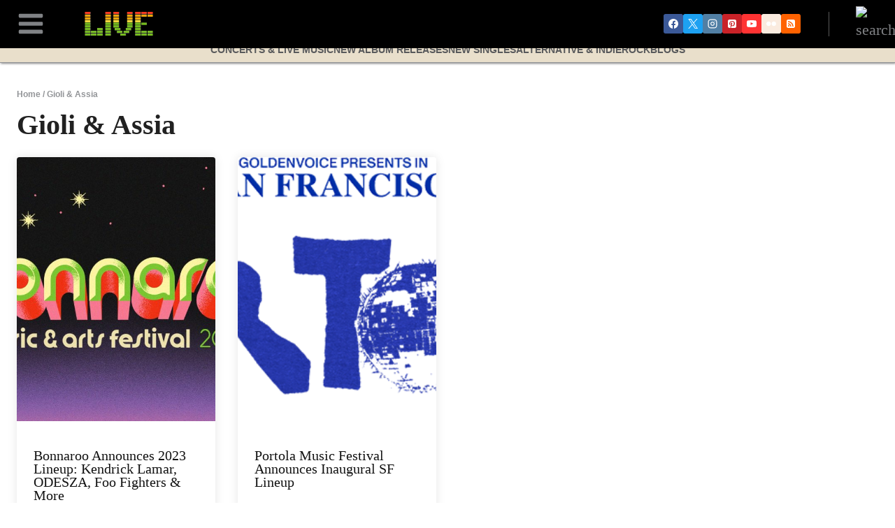

--- FILE ---
content_type: text/html; charset=UTF-8
request_url: https://livemusicblog.com/tag/gioli-assia/
body_size: 46090
content:
<!doctype html>
<html lang="en-US" class="no-js" itemtype="https://schema.org/Blog" itemscope>
<head><meta charset="UTF-8"><script type="8dd4cc27bf17d144414c72fb-text/javascript">if(navigator.userAgent.match(/MSIE|Internet Explorer/i)||navigator.userAgent.match(/Trident\/7\..*?rv:11/i)){var href=document.location.href;if(!href.match(/[?&]nowprocket/)){if(href.indexOf("?")==-1){if(href.indexOf("#")==-1){document.location.href=href+"?nowprocket=1"}else{document.location.href=href.replace("#","?nowprocket=1#")}}else{if(href.indexOf("#")==-1){document.location.href=href+"&nowprocket=1"}else{document.location.href=href.replace("#","&nowprocket=1#")}}}}</script><script type="8dd4cc27bf17d144414c72fb-text/javascript">(()=>{class RocketLazyLoadScripts{constructor(){this.v="1.2.6",this.triggerEvents=["keydown","mousedown","mousemove","touchmove","touchstart","touchend","wheel"],this.userEventHandler=this.t.bind(this),this.touchStartHandler=this.i.bind(this),this.touchMoveHandler=this.o.bind(this),this.touchEndHandler=this.h.bind(this),this.clickHandler=this.u.bind(this),this.interceptedClicks=[],this.interceptedClickListeners=[],this.l(this),window.addEventListener("pageshow",(t=>{this.persisted=t.persisted,this.everythingLoaded&&this.m()})),this.CSPIssue=sessionStorage.getItem("rocketCSPIssue"),document.addEventListener("securitypolicyviolation",(t=>{this.CSPIssue||"script-src-elem"!==t.violatedDirective||"data"!==t.blockedURI||(this.CSPIssue=!0,sessionStorage.setItem("rocketCSPIssue",!0))})),document.addEventListener("DOMContentLoaded",(()=>{this.k()})),this.delayedScripts={normal:[],async:[],defer:[]},this.trash=[],this.allJQueries=[]}p(t){document.hidden?t.t():(this.triggerEvents.forEach((e=>window.addEventListener(e,t.userEventHandler,{passive:!0}))),window.addEventListener("touchstart",t.touchStartHandler,{passive:!0}),window.addEventListener("mousedown",t.touchStartHandler),document.addEventListener("visibilitychange",t.userEventHandler))}_(){this.triggerEvents.forEach((t=>window.removeEventListener(t,this.userEventHandler,{passive:!0}))),document.removeEventListener("visibilitychange",this.userEventHandler)}i(t){"HTML"!==t.target.tagName&&(window.addEventListener("touchend",this.touchEndHandler),window.addEventListener("mouseup",this.touchEndHandler),window.addEventListener("touchmove",this.touchMoveHandler,{passive:!0}),window.addEventListener("mousemove",this.touchMoveHandler),t.target.addEventListener("click",this.clickHandler),this.L(t.target,!0),this.S(t.target,"onclick","rocket-onclick"),this.C())}o(t){window.removeEventListener("touchend",this.touchEndHandler),window.removeEventListener("mouseup",this.touchEndHandler),window.removeEventListener("touchmove",this.touchMoveHandler,{passive:!0}),window.removeEventListener("mousemove",this.touchMoveHandler),t.target.removeEventListener("click",this.clickHandler),this.L(t.target,!1),this.S(t.target,"rocket-onclick","onclick"),this.M()}h(){window.removeEventListener("touchend",this.touchEndHandler),window.removeEventListener("mouseup",this.touchEndHandler),window.removeEventListener("touchmove",this.touchMoveHandler,{passive:!0}),window.removeEventListener("mousemove",this.touchMoveHandler)}u(t){t.target.removeEventListener("click",this.clickHandler),this.L(t.target,!1),this.S(t.target,"rocket-onclick","onclick"),this.interceptedClicks.push(t),t.preventDefault(),t.stopPropagation(),t.stopImmediatePropagation(),this.M()}O(){window.removeEventListener("touchstart",this.touchStartHandler,{passive:!0}),window.removeEventListener("mousedown",this.touchStartHandler),this.interceptedClicks.forEach((t=>{t.target.dispatchEvent(new MouseEvent("click",{view:t.view,bubbles:!0,cancelable:!0}))}))}l(t){EventTarget.prototype.addEventListenerWPRocketBase=EventTarget.prototype.addEventListener,EventTarget.prototype.addEventListener=function(e,i,o){"click"!==e||t.windowLoaded||i===t.clickHandler||t.interceptedClickListeners.push({target:this,func:i,options:o}),(this||window).addEventListenerWPRocketBase(e,i,o)}}L(t,e){this.interceptedClickListeners.forEach((i=>{i.target===t&&(e?t.removeEventListener("click",i.func,i.options):t.addEventListener("click",i.func,i.options))})),t.parentNode!==document.documentElement&&this.L(t.parentNode,e)}D(){return new Promise((t=>{this.P?this.M=t:t()}))}C(){this.P=!0}M(){this.P=!1}S(t,e,i){t.hasAttribute&&t.hasAttribute(e)&&(event.target.setAttribute(i,event.target.getAttribute(e)),event.target.removeAttribute(e))}t(){this._(this),"loading"===document.readyState?document.addEventListener("DOMContentLoaded",this.R.bind(this)):this.R()}k(){let t=[];document.querySelectorAll("script[type=rocketlazyloadscript][data-rocket-src]").forEach((e=>{let i=e.getAttribute("data-rocket-src");if(i&&!i.startsWith("data:")){0===i.indexOf("//")&&(i=location.protocol+i);try{const o=new URL(i).origin;o!==location.origin&&t.push({src:o,crossOrigin:e.crossOrigin||"module"===e.getAttribute("data-rocket-type")})}catch(t){}}})),t=[...new Map(t.map((t=>[JSON.stringify(t),t]))).values()],this.T(t,"preconnect")}async R(){this.lastBreath=Date.now(),this.j(this),this.F(this),this.I(),this.W(),this.q(),await this.A(this.delayedScripts.normal),await this.A(this.delayedScripts.defer),await this.A(this.delayedScripts.async);try{await this.U(),await this.H(this),await this.J()}catch(t){console.error(t)}window.dispatchEvent(new Event("rocket-allScriptsLoaded")),this.everythingLoaded=!0,this.D().then((()=>{this.O()})),this.N()}W(){document.querySelectorAll("script[type=rocketlazyloadscript]").forEach((t=>{t.hasAttribute("data-rocket-src")?t.hasAttribute("async")&&!1!==t.async?this.delayedScripts.async.push(t):t.hasAttribute("defer")&&!1!==t.defer||"module"===t.getAttribute("data-rocket-type")?this.delayedScripts.defer.push(t):this.delayedScripts.normal.push(t):this.delayedScripts.normal.push(t)}))}async B(t){if(await this.G(),!0!==t.noModule||!("noModule"in HTMLScriptElement.prototype))return new Promise((e=>{let i;function o(){(i||t).setAttribute("data-rocket-status","executed"),e()}try{if(navigator.userAgent.indexOf("Firefox/")>0||""===navigator.vendor||this.CSPIssue)i=document.createElement("script"),[...t.attributes].forEach((t=>{let e=t.nodeName;"type"!==e&&("data-rocket-type"===e&&(e="type"),"data-rocket-src"===e&&(e="src"),i.setAttribute(e,t.nodeValue))})),t.text&&(i.text=t.text),i.hasAttribute("src")?(i.addEventListener("load",o),i.addEventListener("error",(function(){i.setAttribute("data-rocket-status","failed-network"),e()})),setTimeout((()=>{i.isConnected||e()}),1)):(i.text=t.text,o()),t.parentNode.replaceChild(i,t);else{const i=t.getAttribute("data-rocket-type"),s=t.getAttribute("data-rocket-src");i?(t.type=i,t.removeAttribute("data-rocket-type")):t.removeAttribute("type"),t.addEventListener("load",o),t.addEventListener("error",(i=>{this.CSPIssue&&i.target.src.startsWith("data:")?(console.log("WPRocket: data-uri blocked by CSP -> fallback"),t.removeAttribute("src"),this.B(t).then(e)):(t.setAttribute("data-rocket-status","failed-network"),e())})),s?(t.removeAttribute("data-rocket-src"),t.src=s):t.src="data:text/javascript;base64,"+window.btoa(unescape(encodeURIComponent(t.text)))}}catch(i){t.setAttribute("data-rocket-status","failed-transform"),e()}}));t.setAttribute("data-rocket-status","skipped")}async A(t){const e=t.shift();return e&&e.isConnected?(await this.B(e),this.A(t)):Promise.resolve()}q(){this.T([...this.delayedScripts.normal,...this.delayedScripts.defer,...this.delayedScripts.async],"preload")}T(t,e){var i=document.createDocumentFragment();t.forEach((t=>{const o=t.getAttribute&&t.getAttribute("data-rocket-src")||t.src;if(o&&!o.startsWith("data:")){const s=document.createElement("link");s.href=o,s.rel=e,"preconnect"!==e&&(s.as="script"),t.getAttribute&&"module"===t.getAttribute("data-rocket-type")&&(s.crossOrigin=!0),t.crossOrigin&&(s.crossOrigin=t.crossOrigin),t.integrity&&(s.integrity=t.integrity),i.appendChild(s),this.trash.push(s)}})),document.head.appendChild(i)}j(t){let e={};function i(i,o){return e[o].eventsToRewrite.indexOf(i)>=0&&!t.everythingLoaded?"rocket-"+i:i}function o(t,o){!function(t){e[t]||(e[t]={originalFunctions:{add:t.addEventListener,remove:t.removeEventListener},eventsToRewrite:[]},t.addEventListener=function(){arguments[0]=i(arguments[0],t),e[t].originalFunctions.add.apply(t,arguments)},t.removeEventListener=function(){arguments[0]=i(arguments[0],t),e[t].originalFunctions.remove.apply(t,arguments)})}(t),e[t].eventsToRewrite.push(o)}function s(e,i){let o=e[i];e[i]=null,Object.defineProperty(e,i,{get:()=>o||function(){},set(s){t.everythingLoaded?o=s:e["rocket"+i]=o=s}})}o(document,"DOMContentLoaded"),o(window,"DOMContentLoaded"),o(window,"load"),o(window,"pageshow"),o(document,"readystatechange"),s(document,"onreadystatechange"),s(window,"onload"),s(window,"onpageshow");try{Object.defineProperty(document,"readyState",{get:()=>t.rocketReadyState,set(e){t.rocketReadyState=e},configurable:!0}),document.readyState="loading"}catch(t){console.log("WPRocket DJE readyState conflict, bypassing")}}F(t){let e;function i(e){return t.everythingLoaded?e:e.split(" ").map((t=>"load"===t||0===t.indexOf("load.")?"rocket-jquery-load":t)).join(" ")}function o(o){function s(t){const e=o.fn[t];o.fn[t]=o.fn.init.prototype[t]=function(){return this[0]===window&&("string"==typeof arguments[0]||arguments[0]instanceof String?arguments[0]=i(arguments[0]):"object"==typeof arguments[0]&&Object.keys(arguments[0]).forEach((t=>{const e=arguments[0][t];delete arguments[0][t],arguments[0][i(t)]=e}))),e.apply(this,arguments),this}}o&&o.fn&&!t.allJQueries.includes(o)&&(o.fn.ready=o.fn.init.prototype.ready=function(e){return t.domReadyFired?e.bind(document)(o):document.addEventListener("rocket-DOMContentLoaded",(()=>e.bind(document)(o))),o([])},s("on"),s("one"),t.allJQueries.push(o)),e=o}o(window.jQuery),Object.defineProperty(window,"jQuery",{get:()=>e,set(t){o(t)}})}async H(t){const e=document.querySelector("script[data-webpack]");e&&(await async function(){return new Promise((t=>{e.addEventListener("load",t),e.addEventListener("error",t)}))}(),await t.K(),await t.H(t))}async U(){this.domReadyFired=!0;try{document.readyState="interactive"}catch(t){}await this.G(),document.dispatchEvent(new Event("rocket-readystatechange")),await this.G(),document.rocketonreadystatechange&&document.rocketonreadystatechange(),await this.G(),document.dispatchEvent(new Event("rocket-DOMContentLoaded")),await this.G(),window.dispatchEvent(new Event("rocket-DOMContentLoaded"))}async J(){try{document.readyState="complete"}catch(t){}await this.G(),document.dispatchEvent(new Event("rocket-readystatechange")),await this.G(),document.rocketonreadystatechange&&document.rocketonreadystatechange(),await this.G(),window.dispatchEvent(new Event("rocket-load")),await this.G(),window.rocketonload&&window.rocketonload(),await this.G(),this.allJQueries.forEach((t=>t(window).trigger("rocket-jquery-load"))),await this.G();const t=new Event("rocket-pageshow");t.persisted=this.persisted,window.dispatchEvent(t),await this.G(),window.rocketonpageshow&&window.rocketonpageshow({persisted:this.persisted}),this.windowLoaded=!0}m(){document.onreadystatechange&&document.onreadystatechange(),window.onload&&window.onload(),window.onpageshow&&window.onpageshow({persisted:this.persisted})}I(){const t=new Map;document.write=document.writeln=function(e){const i=document.currentScript;i||console.error("WPRocket unable to document.write this: "+e);const o=document.createRange(),s=i.parentElement;let n=t.get(i);void 0===n&&(n=i.nextSibling,t.set(i,n));const c=document.createDocumentFragment();o.setStart(c,0),c.appendChild(o.createContextualFragment(e)),s.insertBefore(c,n)}}async G(){Date.now()-this.lastBreath>45&&(await this.K(),this.lastBreath=Date.now())}async K(){return document.hidden?new Promise((t=>setTimeout(t))):new Promise((t=>requestAnimationFrame(t)))}N(){this.trash.forEach((t=>t.remove()))}static run(){const t=new RocketLazyLoadScripts;t.p(t)}}RocketLazyLoadScripts.run()})();</script>
	
	<meta name="viewport" content="width=device-width, initial-scale=1, minimum-scale=1" />
	<meta name='robots' content='index, follow, max-image-preview:large, max-snippet:-1, max-video-preview:-1' />
	<style>img:is([sizes="auto" i], [sizes^="auto," i]) { contain-intrinsic-size: 3000px 1500px }</style>
	
	<!-- This site is optimized with the Yoast SEO Premium plugin v26.1 (Yoast SEO v26.7) - https://yoast.com/wordpress/plugins/seo/ -->
	<title>Gioli &amp; Assia Archives - Live Music Blog</title>
	<link rel="canonical" href="https://livemusicblog.com/tag/gioli-assia/" />
	<meta property="og:locale" content="en_US" />
	<meta property="og:type" content="article" />
	<meta property="og:title" content="Gioli &amp; Assia Archives" />
	<meta property="og:url" content="https://livemusicblog.com/tag/gioli-assia/" />
	<meta property="og:site_name" content="Live Music Blog" />
	<meta name="twitter:card" content="summary_large_image" />
	<meta name="twitter:site" content="@livemusicblog" />
	<script type="application/ld+json" class="yoast-schema-graph">{"@context":"https://schema.org","@graph":[{"@type":"CollectionPage","@id":"https://livemusicblog.com/tag/gioli-assia/","url":"https://livemusicblog.com/tag/gioli-assia/","name":"Gioli &amp; Assia Archives - Live Music Blog","isPartOf":{"@id":"https://livemusicblog.com/#website"},"primaryImageOfPage":{"@id":"https://livemusicblog.com/tag/gioli-assia/#primaryimage"},"image":{"@id":"https://livemusicblog.com/tag/gioli-assia/#primaryimage"},"thumbnailUrl":"https://media.livemusicblog.com/livemusicblog/wp-content/uploads/2023/01/bonnaroo-2023-header.jpg","breadcrumb":{"@id":"https://livemusicblog.com/tag/gioli-assia/#breadcrumb"},"inLanguage":"en-US"},{"@type":"ImageObject","inLanguage":"en-US","@id":"https://livemusicblog.com/tag/gioli-assia/#primaryimage","url":"https://media.livemusicblog.com/livemusicblog/wp-content/uploads/2023/01/bonnaroo-2023-header.jpg","contentUrl":"https://media.livemusicblog.com/livemusicblog/wp-content/uploads/2023/01/bonnaroo-2023-header.jpg","width":1800,"height":790},{"@type":"BreadcrumbList","@id":"https://livemusicblog.com/tag/gioli-assia/#breadcrumb","itemListElement":[{"@type":"ListItem","position":1,"name":"Home","item":"https://livemusicblog.com/"},{"@type":"ListItem","position":2,"name":"Gioli &amp; Assia"}]},{"@type":"WebSite","@id":"https://livemusicblog.com/#website","url":"https://livemusicblog.com/","name":"Live Music Blog","description":"Live Music In Your Life.","publisher":{"@id":"https://livemusicblog.com/#organization"},"potentialAction":[{"@type":"SearchAction","target":{"@type":"EntryPoint","urlTemplate":"https://livemusicblog.com/?s={search_term_string}"},"query-input":{"@type":"PropertyValueSpecification","valueRequired":true,"valueName":"search_term_string"}}],"inLanguage":"en-US"},{"@type":"Organization","@id":"https://livemusicblog.com/#organization","name":"LIVE music blog","url":"https://livemusicblog.com/","logo":{"@type":"ImageObject","inLanguage":"en-US","@id":"https://livemusicblog.com/#/schema/logo/image/","url":"http://media.livemusicblog.com/livemusicblog/wp-content/uploads/2018/02/LiveBlog_Logo_192x192-5.jpg","contentUrl":"http://media.livemusicblog.com/livemusicblog/wp-content/uploads/2018/02/LiveBlog_Logo_192x192-5.jpg","width":"192","height":"192","caption":"LIVE music blog"},"image":{"@id":"https://livemusicblog.com/#/schema/logo/image/"},"sameAs":["https://facebook.com/livemusicblog","https://x.com/livemusicblog","https://instagram.com/livemusicblog"]}]}</script>
	<!-- / Yoast SEO Premium plugin. -->


<link rel='dns-prefetch' href='//cdnjs.cloudflare.com' />
<link rel='dns-prefetch' href='//stackpath.bootstrapcdn.com' />
<link rel='dns-prefetch' href='//www.googletagmanager.com' />
<link rel='dns-prefetch' href='//media.livemusicblog.com' />
<link rel='dns-prefetch' href='//pagead2.googlesyndication.com' />

<link rel="alternate" type="application/rss+xml" title="Live Music Blog &raquo; Feed" href="https://livemusicblog.com/feed/" />
<link rel="alternate" type="application/rss+xml" title="Live Music Blog &raquo; Comments Feed" href="https://livemusicblog.com/comments/feed/" />
			<script type="rocketlazyloadscript">document.documentElement.classList.remove( 'no-js' );</script>
			<link rel="alternate" type="application/rss+xml" title="Live Music Blog &raquo; Gioli &amp; Assia Tag Feed" href="https://livemusicblog.com/tag/gioli-assia/feed/" />
<link data-minify="1" rel='stylesheet' id='kadence-blocks-rowlayout-css' href='https://livemusicblog.com/wp-content/cache/min/1/wp-content/plugins/kadence-blocks/dist/style-blocks-rowlayout.css?ver=1766587018' media='all' />
<link data-minify="1" rel='stylesheet' id='kadence-blocks-column-css' href='https://livemusicblog.com/wp-content/cache/min/1/wp-content/plugins/kadence-blocks/dist/style-blocks-column.css?ver=1766587018' media='all' />
<link data-minify="1" rel='stylesheet' id='kadence-blocks-spacer-css' href='https://livemusicblog.com/wp-content/cache/min/1/wp-content/plugins/kadence-blocks/dist/style-blocks-spacer.css?ver=1766587018' media='all' />
<link data-minify="1" rel='stylesheet' id='kadence-blocks-pro-query-css' href='https://livemusicblog.com/wp-content/cache/min/1/wp-content/plugins/kadence-blocks-pro/dist/style-blocks-query.css?ver=1766587018' media='all' />
<link data-minify="1" rel='stylesheet' id='kadence-blocks-image-css' href='https://livemusicblog.com/wp-content/cache/min/1/wp-content/plugins/kadence-blocks/dist/style-blocks-image.css?ver=1766587018' media='all' />
<style id='kadence-blocks-advancedheading-inline-css'>
.wp-block-kadence-advancedheading mark{background:transparent;border-style:solid;border-width:0}.wp-block-kadence-advancedheading mark.kt-highlight{color:#f76a0c;}.kb-adv-heading-icon{display: inline-flex;justify-content: center;align-items: center;} .is-layout-constrained > .kb-advanced-heading-link {display: block;}.single-content .kadence-advanced-heading-wrapper h1, .single-content .kadence-advanced-heading-wrapper h2, .single-content .kadence-advanced-heading-wrapper h3, .single-content .kadence-advanced-heading-wrapper h4, .single-content .kadence-advanced-heading-wrapper h5, .single-content .kadence-advanced-heading-wrapper h6 {margin: 1.5em 0 .5em;}.single-content .kadence-advanced-heading-wrapper+* { margin-top:0;}
</style>
<style id='wp-emoji-styles-inline-css'>

	img.wp-smiley, img.emoji {
		display: inline !important;
		border: none !important;
		box-shadow: none !important;
		height: 1em !important;
		width: 1em !important;
		margin: 0 0.07em !important;
		vertical-align: -0.1em !important;
		background: none !important;
		padding: 0 !important;
	}
</style>
<link rel='stylesheet' id='wp-block-library-css' href='https://livemusicblog.com/wp-includes/css/dist/block-library/style.min.css?ver=6.7.4' media='all' />
<link data-minify="1" rel='stylesheet' id='mpp_gutenberg-css' href='https://livemusicblog.com/wp-content/cache/min/1/wp-content/plugins/metronet-profile-picture/dist/blocks.style.build.css?ver=1766587018' media='all' />
<style id='classic-theme-styles-inline-css'>
/*! This file is auto-generated */
.wp-block-button__link{color:#fff;background-color:#32373c;border-radius:9999px;box-shadow:none;text-decoration:none;padding:calc(.667em + 2px) calc(1.333em + 2px);font-size:1.125em}.wp-block-file__button{background:#32373c;color:#fff;text-decoration:none}
</style>
<style id='global-styles-inline-css'>
:root{--wp--preset--aspect-ratio--square: 1;--wp--preset--aspect-ratio--4-3: 4/3;--wp--preset--aspect-ratio--3-4: 3/4;--wp--preset--aspect-ratio--3-2: 3/2;--wp--preset--aspect-ratio--2-3: 2/3;--wp--preset--aspect-ratio--16-9: 16/9;--wp--preset--aspect-ratio--9-16: 9/16;--wp--preset--color--black: #000000;--wp--preset--color--cyan-bluish-gray: #abb8c3;--wp--preset--color--white: #ffffff;--wp--preset--color--pale-pink: #f78da7;--wp--preset--color--vivid-red: #cf2e2e;--wp--preset--color--luminous-vivid-orange: #ff6900;--wp--preset--color--luminous-vivid-amber: #fcb900;--wp--preset--color--light-green-cyan: #7bdcb5;--wp--preset--color--vivid-green-cyan: #00d084;--wp--preset--color--pale-cyan-blue: #8ed1fc;--wp--preset--color--vivid-cyan-blue: #0693e3;--wp--preset--color--vivid-purple: #9b51e0;--wp--preset--color--theme-palette-1: var(--global-palette1);--wp--preset--color--theme-palette-2: var(--global-palette2);--wp--preset--color--theme-palette-3: var(--global-palette3);--wp--preset--color--theme-palette-4: var(--global-palette4);--wp--preset--color--theme-palette-5: var(--global-palette5);--wp--preset--color--theme-palette-6: var(--global-palette6);--wp--preset--color--theme-palette-7: var(--global-palette7);--wp--preset--color--theme-palette-8: var(--global-palette8);--wp--preset--color--theme-palette-9: var(--global-palette9);--wp--preset--gradient--vivid-cyan-blue-to-vivid-purple: linear-gradient(135deg,rgba(6,147,227,1) 0%,rgb(155,81,224) 100%);--wp--preset--gradient--light-green-cyan-to-vivid-green-cyan: linear-gradient(135deg,rgb(122,220,180) 0%,rgb(0,208,130) 100%);--wp--preset--gradient--luminous-vivid-amber-to-luminous-vivid-orange: linear-gradient(135deg,rgba(252,185,0,1) 0%,rgba(255,105,0,1) 100%);--wp--preset--gradient--luminous-vivid-orange-to-vivid-red: linear-gradient(135deg,rgba(255,105,0,1) 0%,rgb(207,46,46) 100%);--wp--preset--gradient--very-light-gray-to-cyan-bluish-gray: linear-gradient(135deg,rgb(238,238,238) 0%,rgb(169,184,195) 100%);--wp--preset--gradient--cool-to-warm-spectrum: linear-gradient(135deg,rgb(74,234,220) 0%,rgb(151,120,209) 20%,rgb(207,42,186) 40%,rgb(238,44,130) 60%,rgb(251,105,98) 80%,rgb(254,248,76) 100%);--wp--preset--gradient--blush-light-purple: linear-gradient(135deg,rgb(255,206,236) 0%,rgb(152,150,240) 100%);--wp--preset--gradient--blush-bordeaux: linear-gradient(135deg,rgb(254,205,165) 0%,rgb(254,45,45) 50%,rgb(107,0,62) 100%);--wp--preset--gradient--luminous-dusk: linear-gradient(135deg,rgb(255,203,112) 0%,rgb(199,81,192) 50%,rgb(65,88,208) 100%);--wp--preset--gradient--pale-ocean: linear-gradient(135deg,rgb(255,245,203) 0%,rgb(182,227,212) 50%,rgb(51,167,181) 100%);--wp--preset--gradient--electric-grass: linear-gradient(135deg,rgb(202,248,128) 0%,rgb(113,206,126) 100%);--wp--preset--gradient--midnight: linear-gradient(135deg,rgb(2,3,129) 0%,rgb(40,116,252) 100%);--wp--preset--font-size--small: var(--global-font-size-small);--wp--preset--font-size--medium: var(--global-font-size-medium);--wp--preset--font-size--large: var(--global-font-size-large);--wp--preset--font-size--x-large: 42px;--wp--preset--font-size--larger: var(--global-font-size-larger);--wp--preset--font-size--xxlarge: var(--global-font-size-xxlarge);--wp--preset--spacing--20: 0.44rem;--wp--preset--spacing--30: 0.67rem;--wp--preset--spacing--40: 1rem;--wp--preset--spacing--50: 1.5rem;--wp--preset--spacing--60: 2.25rem;--wp--preset--spacing--70: 3.38rem;--wp--preset--spacing--80: 5.06rem;--wp--preset--shadow--natural: 6px 6px 9px rgba(0, 0, 0, 0.2);--wp--preset--shadow--deep: 12px 12px 50px rgba(0, 0, 0, 0.4);--wp--preset--shadow--sharp: 6px 6px 0px rgba(0, 0, 0, 0.2);--wp--preset--shadow--outlined: 6px 6px 0px -3px rgba(255, 255, 255, 1), 6px 6px rgba(0, 0, 0, 1);--wp--preset--shadow--crisp: 6px 6px 0px rgba(0, 0, 0, 1);}:where(.is-layout-flex){gap: 0.5em;}:where(.is-layout-grid){gap: 0.5em;}body .is-layout-flex{display: flex;}.is-layout-flex{flex-wrap: wrap;align-items: center;}.is-layout-flex > :is(*, div){margin: 0;}body .is-layout-grid{display: grid;}.is-layout-grid > :is(*, div){margin: 0;}:where(.wp-block-columns.is-layout-flex){gap: 2em;}:where(.wp-block-columns.is-layout-grid){gap: 2em;}:where(.wp-block-post-template.is-layout-flex){gap: 1.25em;}:where(.wp-block-post-template.is-layout-grid){gap: 1.25em;}.has-black-color{color: var(--wp--preset--color--black) !important;}.has-cyan-bluish-gray-color{color: var(--wp--preset--color--cyan-bluish-gray) !important;}.has-white-color{color: var(--wp--preset--color--white) !important;}.has-pale-pink-color{color: var(--wp--preset--color--pale-pink) !important;}.has-vivid-red-color{color: var(--wp--preset--color--vivid-red) !important;}.has-luminous-vivid-orange-color{color: var(--wp--preset--color--luminous-vivid-orange) !important;}.has-luminous-vivid-amber-color{color: var(--wp--preset--color--luminous-vivid-amber) !important;}.has-light-green-cyan-color{color: var(--wp--preset--color--light-green-cyan) !important;}.has-vivid-green-cyan-color{color: var(--wp--preset--color--vivid-green-cyan) !important;}.has-pale-cyan-blue-color{color: var(--wp--preset--color--pale-cyan-blue) !important;}.has-vivid-cyan-blue-color{color: var(--wp--preset--color--vivid-cyan-blue) !important;}.has-vivid-purple-color{color: var(--wp--preset--color--vivid-purple) !important;}.has-black-background-color{background-color: var(--wp--preset--color--black) !important;}.has-cyan-bluish-gray-background-color{background-color: var(--wp--preset--color--cyan-bluish-gray) !important;}.has-white-background-color{background-color: var(--wp--preset--color--white) !important;}.has-pale-pink-background-color{background-color: var(--wp--preset--color--pale-pink) !important;}.has-vivid-red-background-color{background-color: var(--wp--preset--color--vivid-red) !important;}.has-luminous-vivid-orange-background-color{background-color: var(--wp--preset--color--luminous-vivid-orange) !important;}.has-luminous-vivid-amber-background-color{background-color: var(--wp--preset--color--luminous-vivid-amber) !important;}.has-light-green-cyan-background-color{background-color: var(--wp--preset--color--light-green-cyan) !important;}.has-vivid-green-cyan-background-color{background-color: var(--wp--preset--color--vivid-green-cyan) !important;}.has-pale-cyan-blue-background-color{background-color: var(--wp--preset--color--pale-cyan-blue) !important;}.has-vivid-cyan-blue-background-color{background-color: var(--wp--preset--color--vivid-cyan-blue) !important;}.has-vivid-purple-background-color{background-color: var(--wp--preset--color--vivid-purple) !important;}.has-black-border-color{border-color: var(--wp--preset--color--black) !important;}.has-cyan-bluish-gray-border-color{border-color: var(--wp--preset--color--cyan-bluish-gray) !important;}.has-white-border-color{border-color: var(--wp--preset--color--white) !important;}.has-pale-pink-border-color{border-color: var(--wp--preset--color--pale-pink) !important;}.has-vivid-red-border-color{border-color: var(--wp--preset--color--vivid-red) !important;}.has-luminous-vivid-orange-border-color{border-color: var(--wp--preset--color--luminous-vivid-orange) !important;}.has-luminous-vivid-amber-border-color{border-color: var(--wp--preset--color--luminous-vivid-amber) !important;}.has-light-green-cyan-border-color{border-color: var(--wp--preset--color--light-green-cyan) !important;}.has-vivid-green-cyan-border-color{border-color: var(--wp--preset--color--vivid-green-cyan) !important;}.has-pale-cyan-blue-border-color{border-color: var(--wp--preset--color--pale-cyan-blue) !important;}.has-vivid-cyan-blue-border-color{border-color: var(--wp--preset--color--vivid-cyan-blue) !important;}.has-vivid-purple-border-color{border-color: var(--wp--preset--color--vivid-purple) !important;}.has-vivid-cyan-blue-to-vivid-purple-gradient-background{background: var(--wp--preset--gradient--vivid-cyan-blue-to-vivid-purple) !important;}.has-light-green-cyan-to-vivid-green-cyan-gradient-background{background: var(--wp--preset--gradient--light-green-cyan-to-vivid-green-cyan) !important;}.has-luminous-vivid-amber-to-luminous-vivid-orange-gradient-background{background: var(--wp--preset--gradient--luminous-vivid-amber-to-luminous-vivid-orange) !important;}.has-luminous-vivid-orange-to-vivid-red-gradient-background{background: var(--wp--preset--gradient--luminous-vivid-orange-to-vivid-red) !important;}.has-very-light-gray-to-cyan-bluish-gray-gradient-background{background: var(--wp--preset--gradient--very-light-gray-to-cyan-bluish-gray) !important;}.has-cool-to-warm-spectrum-gradient-background{background: var(--wp--preset--gradient--cool-to-warm-spectrum) !important;}.has-blush-light-purple-gradient-background{background: var(--wp--preset--gradient--blush-light-purple) !important;}.has-blush-bordeaux-gradient-background{background: var(--wp--preset--gradient--blush-bordeaux) !important;}.has-luminous-dusk-gradient-background{background: var(--wp--preset--gradient--luminous-dusk) !important;}.has-pale-ocean-gradient-background{background: var(--wp--preset--gradient--pale-ocean) !important;}.has-electric-grass-gradient-background{background: var(--wp--preset--gradient--electric-grass) !important;}.has-midnight-gradient-background{background: var(--wp--preset--gradient--midnight) !important;}.has-small-font-size{font-size: var(--wp--preset--font-size--small) !important;}.has-medium-font-size{font-size: var(--wp--preset--font-size--medium) !important;}.has-large-font-size{font-size: var(--wp--preset--font-size--large) !important;}.has-x-large-font-size{font-size: var(--wp--preset--font-size--x-large) !important;}
:where(.wp-block-post-template.is-layout-flex){gap: 1.25em;}:where(.wp-block-post-template.is-layout-grid){gap: 1.25em;}
:where(.wp-block-columns.is-layout-flex){gap: 2em;}:where(.wp-block-columns.is-layout-grid){gap: 2em;}
:root :where(.wp-block-pullquote){font-size: 1.5em;line-height: 1.6;}
</style>
<link rel='stylesheet' id='gn-frontend-gnfollow-style-css' href='https://livemusicblog.com/wp-content/plugins/gn-publisher/assets/css/gn-frontend-gnfollow.min.css?ver=1.5.20' media='all' />
<link data-minify="1" rel='stylesheet' id='wpa-css-css' href='https://livemusicblog.com/wp-content/cache/min/1/wp-content/plugins/honeypot/includes/css/wpa.css?ver=1766587018' media='all' />
<link data-minify="1" rel='stylesheet' id='kadence-style-css' href='https://livemusicblog.com/wp-content/cache/min/1/wp-content/themes/kadence/style.css?ver=1766587018' media='all' />
<link data-minify="1" rel='stylesheet' id='child-style-css' href='https://livemusicblog.com/wp-content/cache/min/1/wp-content/themes/kadence-child/style.css?ver=1766587018' media='all' />
<link data-minify="1" rel='stylesheet' id='custom-style-css' href='https://livemusicblog.com/wp-content/cache/min/1/wp-content/themes/kadence-child/customstyle.css?ver=1766587018' media='all' />
<link data-minify="1" rel='stylesheet' id='search-style-css' href='https://livemusicblog.com/wp-content/cache/min/1/wp-content/themes/kadence-child/css/search.css?ver=1766587018' media='all' />
<link data-minify="1" rel='stylesheet' id='article-common-style-css' href='https://livemusicblog.com/wp-content/cache/min/1/wp-content/themes/kadence-child/css/article-common.css?ver=1766587018' media='all' />
<link data-minify="1" rel='stylesheet' id='bootstrap-style-css' href='https://livemusicblog.com/wp-content/cache/min/1/bootstrap/4.5.2/css/bootstrap.min.css?ver=1766587018' media='all' />
<link rel='stylesheet' id='kadence-global-css' href='https://livemusicblog.com/wp-content/themes/kadence/assets/css/global.min.css?ver=1.2.18' media='all' />
<style id='kadence-global-inline-css'>
/* Kadence Base CSS */
:root{--global-palette1:#c8a76c;--global-palette2:#c2272d;--global-palette3:#212121;--global-palette4:#121212;--global-palette5:#58595b;--global-palette6:#5a5a5a;--global-palette7:#faebdf;--global-palette8:#f7fafc;--global-palette9:#ffffff;--global-palette9rgb:255, 255, 255;--global-palette-highlight:var(--global-palette1);--global-palette-highlight-alt:var(--global-palette2);--global-palette-highlight-alt2:var(--global-palette9);--global-palette-btn-bg:var(--global-palette1);--global-palette-btn-bg-hover:var(--global-palette2);--global-palette-btn:var(--global-palette9);--global-palette-btn-hover:var(--global-palette9);--global-body-font-family:Georgia, serif;--global-heading-font-family:Palatino;--global-primary-nav-font-family:inherit;--global-fallback-font:sans-serif;--global-display-fallback-font:sans-serif;--global-content-width:1340px;--global-content-wide-width:calc(1340px + 230px);--global-content-narrow-width:842px;--global-content-edge-padding:1.5rem;--global-content-boxed-padding:2rem;--global-calc-content-width:calc(1340px - var(--global-content-edge-padding) - var(--global-content-edge-padding) );--wp--style--global--content-size:var(--global-calc-content-width);}.wp-site-blocks{--global-vw:calc( 100vw - ( 0.5 * var(--scrollbar-offset)));}body{background:var(--global-palette9);}body, input, select, optgroup, textarea{font-style:normal;font-weight:400;font-size:0.875rem;line-height:1.188rem;font-family:var(--global-body-font-family);color:#3c3f42;}.content-bg, body.content-style-unboxed .site{background:var(--global-palette9);}h1,h2,h3,h4,h5,h6{font-family:var(--global-heading-font-family);}h1{font-style:normal;font-weight:600;font-size:2.5rem;line-height:2.75rem;color:var(--global-palette3);}h2{font-style:normal;font-weight:600;font-size:1.7rem;line-height:1.875rem;color:var(--global-palette3);}h3{font-style:normal;font-weight:600;font-size:1.5rem;line-height:1.5rem;color:var(--global-palette3);}h4{font-style:normal;font-weight:700;font-size:1.25rem;line-height:1.438rem;color:var(--global-palette4);}h5{font-style:normal;font-weight:600;font-size:1.125rem;line-height:1.375rem;color:var(--global-palette3);}h6{font-style:normal;font-weight:600;font-size:1rem;line-height:1.188rem;color:var(--global-palette3);}@media all and (max-width: 1024px){h1{font-size:2rem;line-height:2.5rem;}h2{font-size:2rem;line-height:2.5rem;}}@media all and (max-width: 767px){h1{font-size:1.938rem;line-height:2.25rem;}h2{font-size:1.25rem;line-height:1.563rem;}h3{font-size:1.5rem;}}.entry-hero .kadence-breadcrumbs{max-width:1340px;}.site-container, .site-header-row-layout-contained, .site-footer-row-layout-contained, .entry-hero-layout-contained, .comments-area, .alignfull > .wp-block-cover__inner-container, .alignwide > .wp-block-cover__inner-container{max-width:var(--global-content-width);}.content-width-narrow .content-container.site-container, .content-width-narrow .hero-container.site-container{max-width:var(--global-content-narrow-width);}@media all and (min-width: 1570px){.wp-site-blocks .content-container  .alignwide{margin-left:-115px;margin-right:-115px;width:unset;max-width:unset;}}@media all and (min-width: 1102px){.content-width-narrow .wp-site-blocks .content-container .alignwide{margin-left:-130px;margin-right:-130px;width:unset;max-width:unset;}}.content-style-boxed .wp-site-blocks .entry-content .alignwide{margin-left:calc( -1 * var( --global-content-boxed-padding ) );margin-right:calc( -1 * var( --global-content-boxed-padding ) );}.content-area{margin-top:5rem;margin-bottom:5rem;}@media all and (max-width: 1024px){.content-area{margin-top:3rem;margin-bottom:3rem;}}@media all and (max-width: 767px){.content-area{margin-top:2rem;margin-bottom:2rem;}}@media all and (max-width: 1024px){:root{--global-content-boxed-padding:2rem;}}@media all and (max-width: 767px){:root{--global-content-boxed-padding:1.5rem;}}.entry-content-wrap{padding:2rem;}@media all and (max-width: 1024px){.entry-content-wrap{padding:2rem;}}@media all and (max-width: 767px){.entry-content-wrap{padding:1.5rem;}}.entry.single-entry{box-shadow:0px 15px 15px -10px rgba(0,0,0,0.05);}.entry.loop-entry{box-shadow:0px 15px 15px -10px rgba(0,0,0,0.05);}.loop-entry .entry-content-wrap{padding:2rem;}@media all and (max-width: 1024px){.loop-entry .entry-content-wrap{padding:2rem;}}@media all and (max-width: 767px){.loop-entry .entry-content-wrap{padding:1.5rem;}}button, .button, .wp-block-button__link, input[type="button"], input[type="reset"], input[type="submit"], .fl-button, .elementor-button-wrapper .elementor-button, .wc-block-components-checkout-place-order-button, .wc-block-cart__submit{box-shadow:0px 0px 0px -7px rgba(0,0,0,0);}button:hover, button:focus, button:active, .button:hover, .button:focus, .button:active, .wp-block-button__link:hover, .wp-block-button__link:focus, .wp-block-button__link:active, input[type="button"]:hover, input[type="button"]:focus, input[type="button"]:active, input[type="reset"]:hover, input[type="reset"]:focus, input[type="reset"]:active, input[type="submit"]:hover, input[type="submit"]:focus, input[type="submit"]:active, .elementor-button-wrapper .elementor-button:hover, .elementor-button-wrapper .elementor-button:focus, .elementor-button-wrapper .elementor-button:active, .wc-block-cart__submit:hover{box-shadow:0px 15px 25px -7px rgba(0,0,0,0.1);}.kb-button.kb-btn-global-outline.kb-btn-global-inherit{padding-top:calc(px - 2px);padding-right:calc(px - 2px);padding-bottom:calc(px - 2px);padding-left:calc(px - 2px);}@media all and (min-width: 1025px){.transparent-header .entry-hero .entry-hero-container-inner{padding-top:50px;}}@media all and (max-width: 1024px){.mobile-transparent-header .entry-hero .entry-hero-container-inner{padding-top:50px;}}@media all and (max-width: 767px){.mobile-transparent-header .entry-hero .entry-hero-container-inner{padding-top:50px;}}body.social-brand-colors .social-show-brand-hover .social-link-facebook:not(.ignore-brand):not(.skip):not(.ignore):hover, body.social-brand-colors .social-show-brand-until .social-link-facebook:not(:hover):not(.skip):not(.ignore), body.social-brand-colors .social-show-brand-always .social-link-facebook:not(.ignore-brand):not(.skip):not(.ignore){background:#3b5998;}body.social-brand-colors .social-show-brand-hover.social-style-outline .social-link-facebook:not(.ignore-brand):not(.skip):not(.ignore):hover, body.social-brand-colors .social-show-brand-until.social-style-outline .social-link-facebook:not(:hover):not(.skip):not(.ignore), body.social-brand-colors .social-show-brand-always.social-style-outline .social-link-facebook:not(.ignore-brand):not(.skip):not(.ignore){color:#3b5998;}body.social-brand-colors .social-show-brand-hover .social-link-twitter:not(.ignore-brand):not(.skip):not(.ignore):hover, body.social-brand-colors .social-show-brand-until .social-link-twitter:not(:hover):not(.skip):not(.ignore), body.social-brand-colors .social-show-brand-always .social-link-twitter:not(.ignore-brand):not(.skip):not(.ignore){background:#1DA1F2;}body.social-brand-colors .social-show-brand-hover.social-style-outline .social-link-twitter:not(.ignore-brand):not(.skip):not(.ignore):hover, body.social-brand-colors .social-show-brand-until.social-style-outline .social-link-twitter:not(:hover):not(.skip):not(.ignore), body.social-brand-colors .social-show-brand-always.social-style-outline .social-link-twitter:not(.ignore-brand):not(.skip):not(.ignore){color:#1DA1F2;}body.social-brand-colors .social-show-brand-hover .social-link-instagram:not(.ignore-brand):not(.skip):not(.ignore):hover, body.social-brand-colors .social-show-brand-until .social-link-instagram:not(:hover):not(.skip):not(.ignore), body.social-brand-colors .social-show-brand-always .social-link-instagram:not(.ignore-brand):not(.skip):not(.ignore){background:#517fa4;}body.social-brand-colors .social-show-brand-hover.social-style-outline .social-link-instagram:not(.ignore-brand):not(.skip):not(.ignore):hover, body.social-brand-colors .social-show-brand-until.social-style-outline .social-link-instagram:not(:hover):not(.skip):not(.ignore), body.social-brand-colors .social-show-brand-always.social-style-outline .social-link-instagram:not(.ignore-brand):not(.skip):not(.ignore){color:#517fa4;}body.social-brand-colors .social-show-brand-hover .social-link-pinterest:not(.ignore-brand):not(.skip):not(.ignore):hover, body.social-brand-colors .social-show-brand-until .social-link-pinterest:not(:hover):not(.skip):not(.ignore), body.social-brand-colors .social-show-brand-always .social-link-pinterest:not(.ignore-brand):not(.skip):not(.ignore){background:#C92228;}body.social-brand-colors .social-show-brand-hover.social-style-outline .social-link-pinterest:not(.ignore-brand):not(.skip):not(.ignore):hover, body.social-brand-colors .social-show-brand-until.social-style-outline .social-link-pinterest:not(:hover):not(.skip):not(.ignore), body.social-brand-colors .social-show-brand-always.social-style-outline .social-link-pinterest:not(.ignore-brand):not(.skip):not(.ignore){color:#C92228;}body.social-brand-colors .social-show-brand-hover .social-link-youtube:not(.ignore-brand):not(.skip):not(.ignore):hover, body.social-brand-colors .social-show-brand-until .social-link-youtube:not(:hover):not(.skip):not(.ignore), body.social-brand-colors .social-show-brand-always .social-link-youtube:not(.ignore-brand):not(.skip):not(.ignore){background:#FF3333;}body.social-brand-colors .social-show-brand-hover.social-style-outline .social-link-youtube:not(.ignore-brand):not(.skip):not(.ignore):hover, body.social-brand-colors .social-show-brand-until.social-style-outline .social-link-youtube:not(:hover):not(.skip):not(.ignore), body.social-brand-colors .social-show-brand-always.social-style-outline .social-link-youtube:not(.ignore-brand):not(.skip):not(.ignore){color:#FF3333;}body.social-brand-colors .social-show-brand-hover .social-link-rss:not(.ignore-brand):not(.skip):not(.ignore):hover, body.social-brand-colors .social-show-brand-until .social-link-rss:not(:hover):not(.skip):not(.ignore), body.social-brand-colors .social-show-brand-always .social-link-rss:not(.ignore-brand):not(.skip):not(.ignore){background:#FF6200;}body.social-brand-colors .social-show-brand-hover.social-style-outline .social-link-rss:not(.ignore-brand):not(.skip):not(.ignore):hover, body.social-brand-colors .social-show-brand-until.social-style-outline .social-link-rss:not(:hover):not(.skip):not(.ignore), body.social-brand-colors .social-show-brand-always.social-style-outline .social-link-rss:not(.ignore-brand):not(.skip):not(.ignore){color:#FF6200;}
/* Kadence Header CSS */
@media all and (max-width: 1024px){.mobile-transparent-header #masthead{position:absolute;left:0px;right:0px;z-index:100;}.kadence-scrollbar-fixer.mobile-transparent-header #masthead{right:var(--scrollbar-offset,0);}.mobile-transparent-header #masthead, .mobile-transparent-header .site-top-header-wrap .site-header-row-container-inner, .mobile-transparent-header .site-main-header-wrap .site-header-row-container-inner, .mobile-transparent-header .site-bottom-header-wrap .site-header-row-container-inner{background:transparent;}.site-header-row-tablet-layout-fullwidth, .site-header-row-tablet-layout-standard{padding:0px;}}@media all and (min-width: 1025px){.transparent-header #masthead{position:absolute;left:0px;right:0px;z-index:100;}.transparent-header.kadence-scrollbar-fixer #masthead{right:var(--scrollbar-offset,0);}.transparent-header #masthead, .transparent-header .site-top-header-wrap .site-header-row-container-inner, .transparent-header .site-main-header-wrap .site-header-row-container-inner, .transparent-header .site-bottom-header-wrap .site-header-row-container-inner{background:transparent;}}.site-branding a.brand img{max-width:12rem;}.site-branding a.brand img.svg-logo-image{width:12rem;}@media all and (max-width: 1024px){.site-branding a.brand img{max-width:22rem;}.site-branding a.brand img.svg-logo-image{width:22rem;}}@media all and (max-width: 767px){.site-branding a.brand img{max-width:17rem;}.site-branding a.brand img.svg-logo-image{width:17rem;}}.site-branding{padding:0px 0px 0px 0px;}#masthead, #masthead .kadence-sticky-header.item-is-fixed:not(.item-at-start):not(.site-header-row-container):not(.site-main-header-wrap), #masthead .kadence-sticky-header.item-is-fixed:not(.item-at-start) > .site-header-row-container-inner{background:var(--global-palette3);}.site-main-header-wrap .site-header-row-container-inner{background:#000000;}.site-main-header-inner-wrap{min-height:50px;}@media all and (max-width: 1024px){.site-main-header-inner-wrap{min-height:50px;}}@media all and (max-width: 767px){.site-main-header-inner-wrap{min-height:50px;}}.header-navigation .header-menu-container ul ul.sub-menu, .header-navigation .header-menu-container ul ul.submenu{background:var(--global-palette3);box-shadow:0px 2px 13px 0px rgba(0,0,0,0.1);}.header-navigation .header-menu-container ul ul li.menu-item, .header-menu-container ul.menu > li.kadence-menu-mega-enabled > ul > li.menu-item > a{border-bottom:1px solid rgba(255,255,255,0.1);}.header-navigation .header-menu-container ul ul li.menu-item > a{width:200px;padding-top:1em;padding-bottom:1em;color:var(--global-palette8);font-size:12px;}.header-navigation .header-menu-container ul ul li.menu-item > a:hover{color:var(--global-palette9);background:var(--global-palette4);}.header-navigation .header-menu-container ul ul li.menu-item.current-menu-item > a{color:var(--global-palette9);background:var(--global-palette4);}.mobile-toggle-open-container .menu-toggle-open, .mobile-toggle-open-container .menu-toggle-open:focus{color:#808285;padding:0.4em 0em 0.4em 0em;font-size:14px;}.mobile-toggle-open-container .menu-toggle-open.menu-toggle-style-bordered{border:1px solid currentColor;}.mobile-toggle-open-container .menu-toggle-open .menu-toggle-icon{font-size:1.2rem;}.mobile-toggle-open-container .menu-toggle-open:hover, .mobile-toggle-open-container .menu-toggle-open:focus-visible{color:#808285;}.mobile-navigation ul li{font-style:normal;font-weight:400;font-size:14px;font-family:Arial, Helvetica, sans-serif;}.mobile-navigation ul li a{padding-top:1em;padding-bottom:1em;}.mobile-navigation ul li > a, .mobile-navigation ul li.menu-item-has-children > .drawer-nav-drop-wrap{color:var(--global-palette8);}.mobile-navigation ul li.current-menu-item > a, .mobile-navigation ul li.current-menu-item.menu-item-has-children > .drawer-nav-drop-wrap{color:var(--global-palette-highlight);}.mobile-navigation ul li.menu-item-has-children .drawer-nav-drop-wrap, .mobile-navigation ul li:not(.menu-item-has-children) a{border-bottom:1px solid rgba(255,255,255,0.1);}.mobile-navigation:not(.drawer-navigation-parent-toggle-true) ul li.menu-item-has-children .drawer-nav-drop-wrap button{border-left:1px solid rgba(255,255,255,0.1);}#mobile-drawer .drawer-inner, #mobile-drawer.popup-drawer-layout-fullwidth.popup-drawer-animation-slice .pop-portion-bg, #mobile-drawer.popup-drawer-layout-fullwidth.popup-drawer-animation-slice.pop-animated.show-drawer .drawer-inner{background:var(--global-palette3);}#mobile-drawer .drawer-header .drawer-toggle{padding:0.6em 0.15em 0.6em 0.15em;font-size:24px;}#mobile-drawer .drawer-header .drawer-toggle, #mobile-drawer .drawer-header .drawer-toggle:focus{color:var(--global-palette5);}#mobile-drawer .drawer-header .drawer-toggle:hover, #mobile-drawer .drawer-header .drawer-toggle:focus:hover{color:var(--global-palette5);}.header-social-wrap{margin:0px 30px 0px 0px;}.header-social-wrap .header-social-inner-wrap{font-size:1em;gap:1em;}.header-social-wrap .header-social-inner-wrap .social-button{border:1px none currentColor;border-radius:3px;}
/* Kadence Footer CSS */
#colophon{background:#000000;}.site-middle-footer-wrap .site-footer-row-container-inner{border-bottom:0px solid var(--global-palette4);}.site-middle-footer-inner-wrap{padding-top:10px;padding-bottom:30px;grid-column-gap:30px;grid-row-gap:30px;}.site-middle-footer-inner-wrap .widget{margin-bottom:30px;}.site-middle-footer-inner-wrap .site-footer-section:not(:last-child):after{right:calc(-30px / 2);}.site-top-footer-wrap .site-footer-row-container-inner{border-bottom:1px solid #939598;}.site-top-footer-inner-wrap{padding-top:30px;padding-bottom:30px;grid-column-gap:30px;grid-row-gap:30px;}.site-top-footer-inner-wrap .widget{margin-bottom:30px;}.site-top-footer-inner-wrap .site-footer-section:not(:last-child):after{right:calc(-30px / 2);}
/* Kadence Pro Header CSS */
.header-navigation-dropdown-direction-left ul ul.submenu, .header-navigation-dropdown-direction-left ul ul.sub-menu{right:0px;left:auto;}.rtl .header-navigation-dropdown-direction-right ul ul.submenu, .rtl .header-navigation-dropdown-direction-right ul ul.sub-menu{left:0px;right:auto;}.header-account-button .nav-drop-title-wrap > .kadence-svg-iconset, .header-account-button > .kadence-svg-iconset{font-size:1.2em;}.site-header-item .header-account-button .nav-drop-title-wrap, .site-header-item .header-account-wrap > .header-account-button{display:flex;align-items:center;}.header-account-style-icon_label .header-account-label{padding-left:5px;}.header-account-style-label_icon .header-account-label{padding-right:5px;}.site-header-item .header-account-wrap .header-account-button{text-decoration:none;box-shadow:none;color:#d1d3d4;background:transparent;padding:0.6em 0em 0.6em 0em;}.site-header-item .header-account-wrap .header-account-button:hover{color:#d1d3d4;}.header-account-wrap .header-account-button .header-account-label{font-style:normal;font-weight:700;font-size:0.875rem;font-family:Arial, Helvetica, sans-serif;}.header-account-wrap{margin:0rem 0.5rem 0rem 0.5rem;}.header-mobile-account-wrap .header-account-button .nav-drop-title-wrap > .kadence-svg-iconset, .header-mobile-account-wrap .header-account-button > .kadence-svg-iconset{font-size:1.5rem;}.header-mobile-account-wrap .header-account-button .nav-drop-title-wrap, .header-mobile-account-wrap > .header-account-button{display:flex;align-items:center;}.header-mobile-account-wrap.header-account-style-icon_label .header-account-label{padding-left:5px;}.header-mobile-account-wrap.header-account-style-label_icon .header-account-label{padding-right:5px;}.header-mobile-account-wrap .header-account-button{text-decoration:none;box-shadow:none;color:#808285;background:transparent;padding:0.6em 0em 0.6em 0em;}.header-mobile-account-wrap .header-account-button:hover{color:#808285;}.header-mobile-account-wrap .header-account-button .header-account-label{font-style:normal;}#login-drawer .drawer-inner .drawer-content{display:flex;justify-content:center;align-items:center;position:absolute;top:0px;bottom:0px;left:0px;right:0px;padding:0px;}#loginform p label{display:block;}#login-drawer #loginform{width:100%;}#login-drawer #loginform input{width:100%;}#login-drawer #loginform input[type="checkbox"]{width:auto;}#login-drawer .drawer-inner .drawer-header{position:relative;z-index:100;}#login-drawer .drawer-content_inner.widget_login_form_inner{padding:2em;width:100%;max-width:350px;border-radius:.25rem;background:var(--global-palette9);color:var(--global-palette4);}#login-drawer .lost_password a{color:var(--global-palette6);}#login-drawer .lost_password, #login-drawer .register-field{text-align:center;}#login-drawer .widget_login_form_inner p{margin-top:1.2em;margin-bottom:0em;}#login-drawer .widget_login_form_inner p:first-child{margin-top:0em;}#login-drawer .widget_login_form_inner label{margin-bottom:0.5em;}#login-drawer hr.register-divider{margin:1.2em 0;border-width:1px;}#login-drawer .register-field{font-size:90%;}@media all and (min-width: 1025px){#login-drawer hr.register-divider.hide-desktop{display:none;}#login-drawer p.register-field.hide-desktop{display:none;}}@media all and (max-width: 1024px){#login-drawer hr.register-divider.hide-mobile{display:none;}#login-drawer p.register-field.hide-mobile{display:none;}}@media all and (max-width: 767px){#login-drawer hr.register-divider.hide-mobile{display:none;}#login-drawer p.register-field.hide-mobile{display:none;}}.header-html2{margin:0px 10px 0px 0px;}.tertiary-navigation .tertiary-menu-container > ul > li.menu-item > a{padding-left:calc(1.2em / 2);padding-right:calc(1.2em / 2);padding-top:0.6em;padding-bottom:0.6em;color:var(--global-palette5);}.tertiary-navigation .tertiary-menu-container > ul > li.menu-item > a:hover{color:var(--global-palette-highlight);}.tertiary-navigation .tertiary-menu-container > ul > li.menu-item.current-menu-item > a{color:var(--global-palette3);}.header-navigation[class*="header-navigation-style-underline"] .header-menu-container.tertiary-menu-container>ul>li>a:after{width:calc( 100% - 1.2em);}.quaternary-navigation .quaternary-menu-container > ul > li.menu-item > a{padding-left:calc(1.2em / 2);padding-right:calc(1.2em / 2);padding-top:0.6em;padding-bottom:0.6em;color:var(--global-palette5);}.quaternary-navigation .quaternary-menu-container > ul > li.menu-item > a:hover{color:var(--global-palette-highlight);}.quaternary-navigation .quaternary-menu-container > ul > li.menu-item.current-menu-item > a{color:var(--global-palette3);}.header-navigation[class*="header-navigation-style-underline"] .header-menu-container.quaternary-menu-container>ul>li>a:after{width:calc( 100% - 1.2em);}#main-header .header-divider{border-right:1px solid var(--global-palette6);height:50%;margin:0px 6px 0px 0px;}#main-header .header-divider2{border-right:1px solid var(--global-palette6);height:50%;}#main-header .header-divider3{border-right:1px solid var(--global-palette6);height:50%;}#mobile-header .header-mobile-divider, #mobile-drawer .header-mobile-divider{border-right:1px solid var(--global-palette6);height:50%;}#mobile-drawer .header-mobile-divider{border-top:1px solid var(--global-palette6);width:50%;}#mobile-header .header-mobile-divider2{border-right:1px solid var(--global-palette6);height:50%;}#mobile-drawer .header-mobile-divider2{border-top:1px solid var(--global-palette6);width:50%;}.header-item-search-bar form ::-webkit-input-placeholder{color:currentColor;opacity:0.5;}.header-item-search-bar form ::placeholder{color:currentColor;opacity:0.5;}.header-search-bar form{max-width:100%;width:240px;}.header-mobile-search-bar form{max-width:calc(100vw - var(--global-sm-spacing) - var(--global-sm-spacing));width:240px;}.header-widget-lstyle-normal .header-widget-area-inner a:not(.button){text-decoration:underline;}.element-contact-inner-wrap{display:flex;flex-wrap:wrap;align-items:center;margin-top:-0.6em;margin-left:calc(-0.6em / 2);margin-right:calc(-0.6em / 2);}.element-contact-inner-wrap .header-contact-item{display:inline-flex;flex-wrap:wrap;align-items:center;margin-top:0.6em;margin-left:calc(0.6em / 2);margin-right:calc(0.6em / 2);}.element-contact-inner-wrap .header-contact-item .kadence-svg-iconset{font-size:1em;}.header-contact-item img{display:inline-block;}.header-contact-item .contact-label{margin-left:0.3em;}.rtl .header-contact-item .contact-label{margin-right:0.3em;margin-left:0px;}.header-mobile-contact-wrap .element-contact-inner-wrap{display:flex;flex-wrap:wrap;align-items:center;margin-top:-0.6em;margin-left:calc(-0.6em / 2);margin-right:calc(-0.6em / 2);}.header-mobile-contact-wrap .element-contact-inner-wrap .header-contact-item{display:inline-flex;flex-wrap:wrap;align-items:center;margin-top:0.6em;margin-left:calc(0.6em / 2);margin-right:calc(0.6em / 2);}.header-mobile-contact-wrap .element-contact-inner-wrap .header-contact-item .kadence-svg-iconset{font-size:1em;}#main-header .header-button2{border:2px none transparent;box-shadow:0px 0px 0px -7px rgba(0,0,0,0);}#main-header .header-button2:hover{box-shadow:0px 15px 25px -7px rgba(0,0,0,0.1);}.mobile-header-button2-wrap .mobile-header-button-inner-wrap .mobile-header-button2{border:2px none transparent;box-shadow:0px 0px 0px -7px rgba(0,0,0,0);}.mobile-header-button2-wrap .mobile-header-button-inner-wrap .mobile-header-button2:hover{box-shadow:0px 15px 25px -7px rgba(0,0,0,0.1);}#widget-drawer.popup-drawer-layout-fullwidth .drawer-content .header-widget2, #widget-drawer.popup-drawer-layout-sidepanel .drawer-inner{max-width:320px;}#widget-drawer.popup-drawer-layout-fullwidth .drawer-content .header-widget2{margin:0 auto;}.widget-toggle-open{display:flex;align-items:center;background:transparent;box-shadow:none;}.widget-toggle-open:hover, .widget-toggle-open:focus{border-color:currentColor;background:transparent;box-shadow:none;}.widget-toggle-open .widget-toggle-icon{display:flex;}.widget-toggle-open .widget-toggle-label{padding-right:5px;}.rtl .widget-toggle-open .widget-toggle-label{padding-left:5px;padding-right:0px;}.widget-toggle-open .widget-toggle-label:empty, .rtl .widget-toggle-open .widget-toggle-label:empty{padding-right:0px;padding-left:0px;}.widget-toggle-open-container .widget-toggle-open{color:#808285;padding:0.4rem 0.6rem 0.4rem 0.6rem;font-size:14px;}.widget-toggle-open-container .widget-toggle-open.widget-toggle-style-bordered{border:1px solid currentColor;}.widget-toggle-open-container .widget-toggle-open .widget-toggle-icon{font-size:2.39rem;}.widget-toggle-open-container .widget-toggle-open:hover, .widget-toggle-open-container .widget-toggle-open:focus{color:#808285;}#widget-drawer .drawer-inner{background:var(--global-palette3);}#widget-drawer .drawer-header .drawer-toggle, #widget-drawer .drawer-header .drawer-toggle:focus{color:#121212;}#widget-drawer .drawer-header .drawer-toggle:hover, #widget-drawer .drawer-header .drawer-toggle:focus:hover{color:#121212;}#widget-drawer .header-widget-2style-normal a:not(.button){text-decoration:underline;}#widget-drawer .header-widget-2style-plain a:not(.button){text-decoration:none;}#widget-drawer .header-widget2 .widget-title{font-style:normal;color:var(--global-palette9);}#widget-drawer .header-widget2{font-style:normal;font-size:19px;color:var(--global-palette8);}#widget-drawer .header-widget2 a:not(.button), #widget-drawer .header-widget2 .drawer-sub-toggle{color:var(--global-palette8);}#widget-drawer .header-widget2 a:not(.button):hover, #widget-drawer .header-widget2 .drawer-sub-toggle:hover{color:var(--global-palette9);}#mobile-secondary-site-navigation ul li{font-size:14px;}#mobile-secondary-site-navigation ul li a{padding-top:1em;padding-bottom:1em;}#mobile-secondary-site-navigation ul li > a, #mobile-secondary-site-navigation ul li.menu-item-has-children > .drawer-nav-drop-wrap{color:var(--global-palette8);}#mobile-secondary-site-navigation ul li.current-menu-item > a, #mobile-secondary-site-navigation ul li.current-menu-item.menu-item-has-children > .drawer-nav-drop-wrap{color:var(--global-palette-highlight);}#mobile-secondary-site-navigation ul li.menu-item-has-children .drawer-nav-drop-wrap, #mobile-secondary-site-navigation ul li:not(.menu-item-has-children) a{border-bottom:1px solid rgba(255,255,255,0.1);}#mobile-secondary-site-navigation:not(.drawer-navigation-parent-toggle-true) ul li.menu-item-has-children .drawer-nav-drop-wrap button{border-left:1px solid rgba(255,255,255,0.1);}
</style>
<link rel='stylesheet' id='kadence-header-css' href='https://livemusicblog.com/wp-content/themes/kadence/assets/css/header.min.css?ver=1.2.18' media='all' />
<link rel='stylesheet' id='kadence-content-css' href='https://livemusicblog.com/wp-content/themes/kadence/assets/css/content.min.css?ver=1.2.18' media='all' />
<link rel='stylesheet' id='kadence-footer-css' href='https://livemusicblog.com/wp-content/themes/kadence/assets/css/footer.min.css?ver=1.2.18' media='all' />
<style id='akismet-widget-style-inline-css'>

			.a-stats {
				--akismet-color-mid-green: #357b49;
				--akismet-color-white: #fff;
				--akismet-color-light-grey: #f6f7f7;

				max-width: 350px;
				width: auto;
			}

			.a-stats * {
				all: unset;
				box-sizing: border-box;
			}

			.a-stats strong {
				font-weight: 600;
			}

			.a-stats a.a-stats__link,
			.a-stats a.a-stats__link:visited,
			.a-stats a.a-stats__link:active {
				background: var(--akismet-color-mid-green);
				border: none;
				box-shadow: none;
				border-radius: 8px;
				color: var(--akismet-color-white);
				cursor: pointer;
				display: block;
				font-family: -apple-system, BlinkMacSystemFont, 'Segoe UI', 'Roboto', 'Oxygen-Sans', 'Ubuntu', 'Cantarell', 'Helvetica Neue', sans-serif;
				font-weight: 500;
				padding: 12px;
				text-align: center;
				text-decoration: none;
				transition: all 0.2s ease;
			}

			/* Extra specificity to deal with TwentyTwentyOne focus style */
			.widget .a-stats a.a-stats__link:focus {
				background: var(--akismet-color-mid-green);
				color: var(--akismet-color-white);
				text-decoration: none;
			}

			.a-stats a.a-stats__link:hover {
				filter: brightness(110%);
				box-shadow: 0 4px 12px rgba(0, 0, 0, 0.06), 0 0 2px rgba(0, 0, 0, 0.16);
			}

			.a-stats .count {
				color: var(--akismet-color-white);
				display: block;
				font-size: 1.5em;
				line-height: 1.4;
				padding: 0 13px;
				white-space: nowrap;
			}
		
</style>
<link data-minify="1" rel='stylesheet' id='heateor_sss_frontend_css-css' href='https://livemusicblog.com/wp-content/cache/min/1/wp-content/plugins/sassy-social-share/public/css/sassy-social-share-public.css?ver=1766587018' media='all' />
<style id='heateor_sss_frontend_css-inline-css'>
.heateor_sss_button_instagram span.heateor_sss_svg,a.heateor_sss_instagram span.heateor_sss_svg{background:radial-gradient(circle at 30% 107%,#fdf497 0,#fdf497 5%,#fd5949 45%,#d6249f 60%,#285aeb 90%)}div.heateor_sss_horizontal_sharing a.heateor_sss_button_instagram span{background:#fff!important;}div.heateor_sss_standard_follow_icons_container a.heateor_sss_button_instagram span{background:#fff}div.heateor_sss_horizontal_sharing a.heateor_sss_button_instagram span:hover{background:#212121!important;}div.heateor_sss_standard_follow_icons_container a.heateor_sss_button_instagram span:hover{background:#212121}.heateor_sss_horizontal_sharing .heateor_sss_svg,.heateor_sss_standard_follow_icons_container .heateor_sss_svg{background-color:#fff!important;background:#fff!important;color:#212121;border-width:1px;border-style:solid;border-color:#212121}div.heateor_sss_horizontal_sharing span.heateor_sss_svg svg:hover path:not(.heateor_sss_no_fill),div.heateor_sss_horizontal_sharing span.heateor_sss_svg svg:hover ellipse, div.heateor_sss_horizontal_sharing span.heateor_sss_svg svg:hover circle, div.heateor_sss_horizontal_sharing span.heateor_sss_svg svg:hover polygon, div.heateor_sss_horizontal_sharing span.heateor_sss_svg svg:hover rect:not(.heateor_sss_no_fill){fill:#fff}div.heateor_sss_horizontal_sharing span.heateor_sss_svg svg:hover path.heateor_sss_svg_stroke, div.heateor_sss_horizontal_sharing span.heateor_sss_svg svg:hover rect.heateor_sss_svg_stroke{stroke:#fff}.heateor_sss_horizontal_sharing span.heateor_sss_svg:hover,.heateor_sss_standard_follow_icons_container span.heateor_sss_svg:hover{background-color:#212121!important;background:#212121!importantcolor:#fff;border-color:#fff;}.heateor_sss_vertical_sharing span.heateor_sss_svg,.heateor_sss_floating_follow_icons_container span.heateor_sss_svg{color:#fff;border-width:0px;border-style:solid;border-color:transparent;}.heateor_sss_vertical_sharing span.heateor_sss_svg:hover,.heateor_sss_floating_follow_icons_container span.heateor_sss_svg:hover{border-color:transparent;}@media screen and (max-width:783px) {.heateor_sss_vertical_sharing{display:none!important}}
</style>
<style id='kadence-blocks-global-variables-inline-css'>
:root {--global-kb-font-size-sm:clamp(0.8rem, 0.73rem + 0.217vw, 0.9rem);--global-kb-font-size-md:clamp(1.1rem, 0.995rem + 0.326vw, 1.25rem);--global-kb-font-size-lg:clamp(1.75rem, 1.576rem + 0.543vw, 2rem);--global-kb-font-size-xl:clamp(2.25rem, 1.728rem + 1.63vw, 3rem);--global-kb-font-size-xxl:clamp(2.5rem, 1.456rem + 3.26vw, 4rem);--global-kb-font-size-xxxl:clamp(2.75rem, 0.489rem + 7.065vw, 6rem);}
</style>
<style id='kadence_blocks_css-inline-css'>
.kb-row-layout-id269012_f7346a-a4 > .kt-row-column-wrap{grid-template-columns:minmax(0, 1fr);}@media all and (max-width: 767px){.kb-row-layout-id269012_f7346a-a4 > .kt-row-column-wrap{grid-template-columns:minmax(0, 1fr);}.kb-row-layout-id269012_f7346a-a4{display:none !important;}}.kadence-column269012_2b263d-c9 > .kt-inside-inner-col{column-gap:var(--global-kb-gap-sm, 1rem);}.kadence-column269012_2b263d-c9 > .kt-inside-inner-col{flex-direction:column;}.kadence-column269012_2b263d-c9 > .kt-inside-inner-col > .aligncenter{width:100%;}@media all and (max-width: 1024px){.kadence-column269012_2b263d-c9 > .kt-inside-inner-col{flex-direction:column;}}@media all and (max-width: 767px){.kadence-column269012_2b263d-c9 > .kt-inside-inner-col{flex-direction:column;}}.kb-row-layout-id3772_28be37-ba > .kt-row-column-wrap{row-gap:var(--global-kb-gap-sm, 1rem);max-width:var( --global-content-width, 1340px );padding-left:var(--global-content-edge-padding);padding-right:var(--global-content-edge-padding);padding-top:var(--global-kb-spacing-sm, 1.5rem);padding-bottom:0px;grid-template-columns:minmax(0, 1fr);}@media all and (max-width: 767px){.kb-row-layout-id3772_28be37-ba > .kt-row-column-wrap{grid-template-columns:minmax(0, 1fr);}}.kadence-column3772_d04016-2c > .kt-inside-inner-col,.kadence-column3772_d04016-2c > .kt-inside-inner-col:before{border-top-left-radius:0px;border-top-right-radius:0px;border-bottom-right-radius:1px;border-bottom-left-radius:0px;}.kadence-column3772_d04016-2c > .kt-inside-inner-col{column-gap:var(--global-kb-gap-sm, 1rem);}.kadence-column3772_d04016-2c > .kt-inside-inner-col{flex-direction:column;}.kadence-column3772_d04016-2c > .kt-inside-inner-col > .aligncenter{width:100%;}@media all and (max-width: 1024px){.kadence-column3772_d04016-2c > .kt-inside-inner-col{flex-direction:column;}}@media all and (max-width: 767px){.kadence-column3772_d04016-2c > .kt-inside-inner-col{flex-direction:column;}}.kb-row-layout-id3772_f6475b-d7 > .kt-row-column-wrap{max-width:var( --global-content-width, 1340px );padding-left:var(--global-content-edge-padding);padding-right:var(--global-content-edge-padding);padding-top:var( --global-kb-row-default-top, var(--global-kb-spacing-sm, 1.5rem) );padding-bottom:var( --global-kb-row-default-bottom, var(--global-kb-spacing-sm, 1.5rem) );grid-template-columns:minmax(0, 1fr);}@media all and (max-width: 767px){.kb-row-layout-id3772_f6475b-d7 > .kt-row-column-wrap{grid-template-columns:minmax(0, 1fr);}}.kadence-column3772_2a8316-5d > .kt-inside-inner-col{column-gap:var(--global-kb-gap-sm, 1rem);}.kadence-column3772_2a8316-5d > .kt-inside-inner-col{flex-direction:column;}.kadence-column3772_2a8316-5d > .kt-inside-inner-col > .aligncenter{width:100%;}@media all and (max-width: 1024px){.kadence-column3772_2a8316-5d > .kt-inside-inner-col{flex-direction:column;}}@media all and (max-width: 767px){.kadence-column3772_2a8316-5d > .kt-inside-inner-col{flex-direction:column;}}.kb-row-layout-id3772_9c3074-5b > .kt-row-column-wrap{max-width:var( --global-content-width, 1340px );padding-left:var(--global-content-edge-padding);padding-right:var(--global-content-edge-padding);padding-top:var( --global-kb-row-default-top, var(--global-kb-spacing-sm, 1.5rem) );padding-bottom:var( --global-kb-row-default-bottom, var(--global-kb-spacing-sm, 1.5rem) );grid-template-columns:minmax(0, 1fr);}@media all and (max-width: 767px){.kb-row-layout-id3772_9c3074-5b > .kt-row-column-wrap{grid-template-columns:minmax(0, 1fr);}}.kadence-column3772_e4ac90-11 > .kt-inside-inner-col{column-gap:var(--global-kb-gap-sm, 1rem);}.kadence-column3772_e4ac90-11 > .kt-inside-inner-col{flex-direction:column;}.kadence-column3772_e4ac90-11 > .kt-inside-inner-col > .aligncenter{width:100%;}@media all and (max-width: 1024px){.kadence-column3772_e4ac90-11 > .kt-inside-inner-col{flex-direction:column;}}@media all and (max-width: 767px){.kadence-column3772_e4ac90-11 > .kt-inside-inner-col{flex-direction:column;}}.wp-block-kadence-spacer.kt-block-spacer-3772_62f221-96 .kt-block-spacer{height:30px;}.wp-block-kadence-spacer.kt-block-spacer-3772_62f221-96 .kt-divider-stripe{height:10px;width:100%;}.kadence-column67603_4b2325-0f > .kt-inside-inner-col{padding-top:var(--global-kb-spacing-sm, 1.5rem);padding-right:var(--global-kb-spacing-sm, 1.5rem);padding-bottom:var(--global-kb-spacing-sm, 1.5rem);padding-left:var(--global-kb-spacing-sm, 1.5rem);}.kadence-column67603_4b2325-0f > .kt-inside-inner-col{column-gap:var(--global-kb-gap-sm, 1rem);}.kadence-column67603_4b2325-0f > .kt-inside-inner-col{flex-direction:column;}.kadence-column67603_4b2325-0f > .kt-inside-inner-col > .aligncenter{width:100%;}@media all and (max-width: 1024px){.kadence-column67603_4b2325-0f > .kt-inside-inner-col{flex-direction:column;}}@media all and (max-width: 767px){.kadence-column67603_4b2325-0f > .kt-inside-inner-col{flex-direction:column;}}
</style>
<style id='kadence_blocks_custom_css-inline-css'>
.kadence-breadcrumb-container {    font-family: 'arial';    font-size: 0.75rem;    color: #939598;    font-weight: 600;}
</style>
<style id='kadence_blocks_pro_css-inline-css'>
.wp-block-kadence-query3772_2db1c4-cf .kadence-filter-wrap input[type=text],.wp-block-kadence-query3772_2db1c4-cf .kadence-filter-wrap input[type=number],.wp-block-kadence-query3772_2db1c4-cf .kadence-filter-wrap input[type=date],.wp-block-kadence-query3772_2db1c4-cf input[type=time],.wp-block-kadence-query3772_2db1c4-cf .kadence-filter-wrap select,.wp-block-kadence-query3772_2db1c4-cf textarea{font-style:normal;font-weight:600;font-family:Palatino;}.wp-block-kadence-query3772_2db1c4-cf{--kb-query-border-color:#e3e3e3;}.wp-block-kadence-query3772_2db1c4-cf .kb-query-label{font-style:normal;font-weight:inherit;font-family:Arial, Helvetica, sans-serif;}.wp-block-kadence-query3772_2db1c4-cf .infinite-scroll-trigger{background-image:url("https://livemusicblog.com/wp-content/plugins/kadence-blocks-pro/includes/assets/images/ajax-loader.gif");;}
</style>
<style id='rocket-lazyload-inline-css'>
.rll-youtube-player{position:relative;padding-bottom:56.23%;height:0;overflow:hidden;max-width:100%;}.rll-youtube-player:focus-within{outline: 2px solid currentColor;outline-offset: 5px;}.rll-youtube-player iframe{position:absolute;top:0;left:0;width:100%;height:100%;z-index:100;background:0 0}.rll-youtube-player img{bottom:0;display:block;left:0;margin:auto;max-width:100%;width:100%;position:absolute;right:0;top:0;border:none;height:auto;-webkit-transition:.4s all;-moz-transition:.4s all;transition:.4s all}.rll-youtube-player img:hover{-webkit-filter:brightness(75%)}.rll-youtube-player .play{height:100%;width:100%;left:0;top:0;position:absolute;background:url(https://livemusicblog.com/wp-content/plugins/wp-rocket/assets/img/youtube.png) no-repeat center;background-color: transparent !important;cursor:pointer;border:none;}.wp-embed-responsive .wp-has-aspect-ratio .rll-youtube-player{position:absolute;padding-bottom:0;width:100%;height:100%;top:0;bottom:0;left:0;right:0}
</style>
<style id="kadence_blocks_palette_css">:root .has-kb-palette-1-color{color:#e3e3e3}:root .has-kb-palette-1-background-color{background-color:#e3e3e3}:root .has-kb-palette-3-color{color:#e3e3e3}:root .has-kb-palette-3-background-color{background-color:#e3e3e3}:root .has-kb-palette-4-color{color:#e0d4b8}:root .has-kb-palette-4-background-color{background-color:#e0d4b8}:root .has-kb-palette-32-color{color:#3c3f42}:root .has-kb-palette-32-background-color{background-color:#3c3f42}:root .has-kb-palette-42-color{color:#939598}:root .has-kb-palette-42-background-color{background-color:#939598}</style><script src="https://livemusicblog.com/wp-includes/js/jquery/jquery.min.js?ver=3.7.1" id="jquery-core-js" data-rocket-defer defer type="8dd4cc27bf17d144414c72fb-text/javascript"></script>
<script type="rocketlazyloadscript" data-rocket-src="https://livemusicblog.com/wp-includes/js/jquery/jquery-migrate.min.js?ver=3.4.1" id="jquery-migrate-js" data-rocket-defer defer></script>

<!-- Google tag (gtag.js) snippet added by Site Kit -->
<!-- Google Analytics snippet added by Site Kit -->
<script type="rocketlazyloadscript" data-rocket-src="https://www.googletagmanager.com/gtag/js?id=G-V1D3S102V2" id="google_gtagjs-js" async></script>
<script type="rocketlazyloadscript" id="google_gtagjs-js-after">
window.dataLayer = window.dataLayer || [];function gtag(){dataLayer.push(arguments);}
gtag("set","linker",{"domains":["livemusicblog.com"]});
gtag("js", new Date());
gtag("set", "developer_id.dZTNiMT", true);
gtag("config", "G-V1D3S102V2");
 window._googlesitekit = window._googlesitekit || {}; window._googlesitekit.throttledEvents = []; window._googlesitekit.gtagEvent = (name, data) => { var key = JSON.stringify( { name, data } ); if ( !! window._googlesitekit.throttledEvents[ key ] ) { return; } window._googlesitekit.throttledEvents[ key ] = true; setTimeout( () => { delete window._googlesitekit.throttledEvents[ key ]; }, 5 ); gtag( "event", name, { ...data, event_source: "site-kit" } ); };
</script>
<link rel="https://api.w.org/" href="https://livemusicblog.com/wp-json/" /><link rel="alternate" title="JSON" type="application/json" href="https://livemusicblog.com/wp-json/wp/v2/tags/13294" /><link rel="EditURI" type="application/rsd+xml" title="RSD" href="https://livemusicblog.com/xmlrpc.php?rsd" />
<meta name="generator" content="WordPress 6.7.4" />
<meta name="generator" content="Site Kit by Google 1.170.0" /><meta name='ir-site-verification-token' value='-867989057'>
<meta name="msvalidate.01" content="E51E9573080D899EB21CDB593A0EF2CD" />
<meta name="yandex-verification" content="a2dde105dd93c663" />
<script src="https://analytics.ahrefs.com/analytics.js" data-key="AXdMVcqznaCMRlPvwQx0Mw" async type="8dd4cc27bf17d144414c72fb-text/javascript"></script>
<!-- wpcode-head-test-1731 -->
<!-- Google AdSense meta tags added by Site Kit -->
<meta name="google-adsense-platform-account" content="ca-host-pub-2644536267352236">
<meta name="google-adsense-platform-domain" content="sitekit.withgoogle.com">
<!-- End Google AdSense meta tags added by Site Kit -->

<!-- Google AdSense snippet added by Site Kit -->
<script type="rocketlazyloadscript" async data-rocket-src="https://pagead2.googlesyndication.com/pagead/js/adsbygoogle.js?client=ca-pub-4826229759322798&amp;host=ca-host-pub-2644536267352236" crossorigin="anonymous"></script>

<!-- End Google AdSense snippet added by Site Kit -->
<link rel="icon" href="https://media.livemusicblog.com/livemusicblog/wp-content/uploads/2025/04/cropped-Live-Music-Blog-Logo-Fivicon-1-32x32.jpg" sizes="32x32" />
<link rel="icon" href="https://media.livemusicblog.com/livemusicblog/wp-content/uploads/2025/04/cropped-Live-Music-Blog-Logo-Fivicon-1-192x192.jpg" sizes="192x192" />
<link rel="apple-touch-icon" href="https://media.livemusicblog.com/livemusicblog/wp-content/uploads/2025/04/cropped-Live-Music-Blog-Logo-Fivicon-1-180x180.jpg" />
<meta name="msapplication-TileImage" content="https://media.livemusicblog.com/livemusicblog/wp-content/uploads/2025/04/cropped-Live-Music-Blog-Logo-Fivicon-1-270x270.jpg" />
		<style id="wp-custom-css">
			
.kt-blocks-tags-icon {
    display: none;
}

.entry-content img {
height: auto !important;
		    width: auto;

}

.site-branding a.brand img.svg-logo-image
{
	max-height: 34px;
}

.visually-hidden {
  position: absolute !important;
  height: 1px;
  width: 1px;
  overflow: hidden;
  clip: rect(1px, 1px, 1px, 1px);
  white-space: nowrap;
}
/* ============================================
   Post Heading Scale
   ============================================ */

.single .entry-content h2 {
    font-size: 2rem;
    line-height: 2.4rem;
    margin-top: 2rem;
    margin-bottom: 1rem;
    font-weight: 600;
}

.single .entry-content h3 {
    font-size: 1.9rem;
    line-height: 2.2rem;
    margin-top: 1.75rem;
    margin-bottom: 0.75rem;
    font-weight: 600;
}

.single .entry-content h4 {
    font-size: 1.8rem;
    line-height: 2.1rem;
    margin-top: 1.5rem;
    margin-bottom: 0.5rem;
    font-weight: 600;
}

.single .entry-content h5 {
    font-size: 1.7rem;
    line-height: 2rem;
    margin-top: 1.25rem;
    margin-bottom: 0.5rem;
    font-weight: 600;
}

.single .entry-content h6 {
    font-size: 1.6rem;
    line-height: 1.9rem;
    margin-top: 1rem;
    margin-bottom: 0.5rem;
    font-weight: 600;
}

		</style>
		<noscript><style id="rocket-lazyload-nojs-css">.rll-youtube-player, [data-lazy-src]{display:none !important;}</style></noscript>
	<!--  Raptive ad script 
	<script type="rocketlazyloadscript" data-no-optimize="1" data-cfasync="false">
		(function(w, d) {
			w.adthrive = w.adthrive || {};
			w.adthrive.cmd = w.adthrive.cmd || [];
			w.adthrive.plugin = 'adthrive-ads-manual';
			w.adthrive.host = 'ads.adthrive.com';

			var s = d.createElement('script');
			s.async = true;
			s.referrerpolicy='no-referrer-when-downgrade';
			s.src = 'https://' + w.adthrive.host + '/sites/5ad9cef021520f50ab7dbd11/ads.min.js?referrer=' + w.encodeURIComponent(w.location.href) + '&cb=' + (Math.floor(Math.random() * 100) + 1);
			var n = d.getElementsByTagName('script')[0];
			n.parentNode.insertBefore(s, n);
		})(window, document);
	</script>
	-->
</head>

<body class="archive tag tag-gioli-assia tag-13294 wp-custom-logo wp-embed-responsive not-logged-in hfeed footer-on-bottom social-brand-colors hide-focus-outline link-style-standard content-title-style-above content-width-normal content-style-boxed content-vertical-padding-show non-transparent-header mobile-non-transparent-header">

<div data-rocket-location-hash="9123279c435388da595274f0980df8c6" id="wrapper" class="site wp-site-blocks">
	<div data-rocket-location-hash="4b9e3a4351aa44f33d87045d9a7d492e" class="raptive-custom-cls-header-ad"></div> 
	<!-- Search bar panel -->
	 <div data-rocket-location-hash="66eff46e7d693f1da34addfb4ff62c7e" class="search_modal modal right" id="searchPanel" tabindex="-1" role="dialog" aria-labelledby="searchModalLabel" aria-hidden="true">
		<div data-rocket-location-hash="7d690e7e1133521f37ea1d80f8ff9421" class="modal-dialog" role="document">
			<div class="modal-content">
				<div class="modal-header border-0">
					<button id="close-modal" type="button" class="close" data-dismiss="modal" aria-label="Close">
						<span aria-hidden="true">&times;</span>
					</button>
				</div>
				<div class="modal-body">
					
<!-- Search form -->
<div class="form-group has-search">
    <span class="fa fa-search form-control-feedback"></span>
    <img src="data:image/svg+xml,%3Csvg%20xmlns='http://www.w3.org/2000/svg'%20viewBox='0%200%2016%2016'%3E%3C/svg%3E" width="16px" height="16px" class="form-control-feedback" data-lazy-src="https://ontappublishing.com/wp-content/uploads/2025/01/magnifying-glass.svg"/><noscript><img src="https://ontappublishing.com/wp-content/uploads/2025/01/magnifying-glass.svg" width="16px" height="16px" class="form-control-feedback"/></noscript>
    <input type="search" id="search" name="search" placeholder="What can we help you find ?" class="form-control my-3 search-box" />
</div>

<!-- Search Results -->
<div id="search-results"></div>

    <h6 class="search-title py-2">Trending Stories</h6>
    <div class="row" id="post-container">
                    <div class="col-6 my-2">
                <img width="1260" height="938" src="data:image/svg+xml,%3Csvg%20xmlns='http://www.w3.org/2000/svg'%20viewBox='0%200%201260%20938'%3E%3C/svg%3E" class="attachment-post-thumbnail size-post-thumbnail wp-post-image" alt="Naika in 2025" decoding="async" fetchpriority="high" data-lazy-srcset="https://media.livemusicblog.com/livemusicblog/wp-content/uploads/2026/01/Naika.jpg 1260w, https://media.livemusicblog.com/livemusicblog/wp-content/uploads/2026/01/Naika-728x542.jpg 728w, https://media.livemusicblog.com/livemusicblog/wp-content/uploads/2026/01/Naika-200x149.jpg 200w, https://media.livemusicblog.com/livemusicblog/wp-content/uploads/2026/01/Naika-1x1.jpg 1w" data-lazy-sizes="(max-width: 1260px) 100vw, 1260px" data-lazy-src="https://media.livemusicblog.com/livemusicblog/wp-content/uploads/2026/01/Naika.jpg" /><noscript><img width="1260" height="938" src="https://media.livemusicblog.com/livemusicblog/wp-content/uploads/2026/01/Naika.jpg" class="attachment-post-thumbnail size-post-thumbnail wp-post-image" alt="Naika in 2025" decoding="async" fetchpriority="high" srcset="https://media.livemusicblog.com/livemusicblog/wp-content/uploads/2026/01/Naika.jpg 1260w, https://media.livemusicblog.com/livemusicblog/wp-content/uploads/2026/01/Naika-728x542.jpg 728w, https://media.livemusicblog.com/livemusicblog/wp-content/uploads/2026/01/Naika-200x149.jpg 200w, https://media.livemusicblog.com/livemusicblog/wp-content/uploads/2026/01/Naika-1x1.jpg 1w" sizes="(max-width: 1260px) 100vw, 1260px" /></noscript>                <div class="py-3">
                    <h5 class="py-2"><a href="https://livemusicblog.com/naika-one-track-mind-konpa-single-ecclesia-album/">Naïka Returns with “ONE TRACK MIND” from Upcoming &#8216;ECLESIA&#8217; Album</a></h5>
                    <a href="https://livemusicblog.com/archives/modern-pop/" class="search-category category-link">Modern Pop</a>                 </div>
            </div>
                    <div class="col-6 my-2">
                <img width="2500" height="2000" src="data:image/svg+xml,%3Csvg%20xmlns='http://www.w3.org/2000/svg'%20viewBox='0%200%202500%202000'%3E%3C/svg%3E" class="attachment-post-thumbnail size-post-thumbnail wp-post-image" alt="Twenty One Pilots Performing Live" decoding="async" data-lazy-srcset="https://media.livemusicblog.com/livemusicblog/wp-content/uploads/2026/01/20240828_LA_N1_Web-22.jpg 2500w, https://media.livemusicblog.com/livemusicblog/wp-content/uploads/2026/01/20240828_LA_N1_Web-22-728x582.jpg 728w, https://media.livemusicblog.com/livemusicblog/wp-content/uploads/2026/01/20240828_LA_N1_Web-22-1440x1152.jpg 1440w, https://media.livemusicblog.com/livemusicblog/wp-content/uploads/2026/01/20240828_LA_N1_Web-22-200x160.jpg 200w, https://media.livemusicblog.com/livemusicblog/wp-content/uploads/2026/01/20240828_LA_N1_Web-22-1536x1229.jpg 1536w, https://media.livemusicblog.com/livemusicblog/wp-content/uploads/2026/01/20240828_LA_N1_Web-22-2048x1638.jpg 2048w, https://media.livemusicblog.com/livemusicblog/wp-content/uploads/2026/01/20240828_LA_N1_Web-22-1x1.jpg 1w" data-lazy-sizes="(max-width: 2500px) 100vw, 2500px" data-lazy-src="https://media.livemusicblog.com/livemusicblog/wp-content/uploads/2026/01/20240828_LA_N1_Web-22.jpg" /><noscript><img width="2500" height="2000" src="https://media.livemusicblog.com/livemusicblog/wp-content/uploads/2026/01/20240828_LA_N1_Web-22.jpg" class="attachment-post-thumbnail size-post-thumbnail wp-post-image" alt="Twenty One Pilots Performing Live" decoding="async" srcset="https://media.livemusicblog.com/livemusicblog/wp-content/uploads/2026/01/20240828_LA_N1_Web-22.jpg 2500w, https://media.livemusicblog.com/livemusicblog/wp-content/uploads/2026/01/20240828_LA_N1_Web-22-728x582.jpg 728w, https://media.livemusicblog.com/livemusicblog/wp-content/uploads/2026/01/20240828_LA_N1_Web-22-1440x1152.jpg 1440w, https://media.livemusicblog.com/livemusicblog/wp-content/uploads/2026/01/20240828_LA_N1_Web-22-200x160.jpg 200w, https://media.livemusicblog.com/livemusicblog/wp-content/uploads/2026/01/20240828_LA_N1_Web-22-1536x1229.jpg 1536w, https://media.livemusicblog.com/livemusicblog/wp-content/uploads/2026/01/20240828_LA_N1_Web-22-2048x1638.jpg 2048w, https://media.livemusicblog.com/livemusicblog/wp-content/uploads/2026/01/20240828_LA_N1_Web-22-1x1.jpg 1w" sizes="(max-width: 2500px) 100vw, 2500px" /></noscript>                <div class="py-3">
                    <h5 class="py-2"><a href="https://livemusicblog.com/twenty-one-pilots-more-than-we-ever-imagined-concert-film/">Twenty One Pilots Capture a Monumental Live Moment in New Concert Film</a></h5>
                    <a href="https://livemusicblog.com/archives/modern-rock/" class="search-category category-link">Modern Rock</a>                 </div>
            </div>
                    <div class="col-6 my-2">
                <img width="1200" height="892" src="data:image/svg+xml,%3Csvg%20xmlns='http://www.w3.org/2000/svg'%20viewBox='0%200%201200%20892'%3E%3C/svg%3E" class="attachment-post-thumbnail size-post-thumbnail wp-post-image" alt="Lamb of God in 2026" decoding="async" data-lazy-srcset="https://media.livemusicblog.com/livemusicblog/wp-content/uploads/2026/01/LOG2-Travis-Shinnlr.jpg 1200w, https://media.livemusicblog.com/livemusicblog/wp-content/uploads/2026/01/LOG2-Travis-Shinnlr-728x541.jpg 728w, https://media.livemusicblog.com/livemusicblog/wp-content/uploads/2026/01/LOG2-Travis-Shinnlr-200x149.jpg 200w, https://media.livemusicblog.com/livemusicblog/wp-content/uploads/2026/01/LOG2-Travis-Shinnlr-1x1.jpg 1w" data-lazy-sizes="(max-width: 1200px) 100vw, 1200px" data-lazy-src="https://media.livemusicblog.com/livemusicblog/wp-content/uploads/2026/01/LOG2-Travis-Shinnlr.jpg" /><noscript><img width="1200" height="892" src="https://media.livemusicblog.com/livemusicblog/wp-content/uploads/2026/01/LOG2-Travis-Shinnlr.jpg" class="attachment-post-thumbnail size-post-thumbnail wp-post-image" alt="Lamb of God in 2026" decoding="async" srcset="https://media.livemusicblog.com/livemusicblog/wp-content/uploads/2026/01/LOG2-Travis-Shinnlr.jpg 1200w, https://media.livemusicblog.com/livemusicblog/wp-content/uploads/2026/01/LOG2-Travis-Shinnlr-728x541.jpg 728w, https://media.livemusicblog.com/livemusicblog/wp-content/uploads/2026/01/LOG2-Travis-Shinnlr-200x149.jpg 200w, https://media.livemusicblog.com/livemusicblog/wp-content/uploads/2026/01/LOG2-Travis-Shinnlr-1x1.jpg 1w" sizes="(max-width: 1200px) 100vw, 1200px" /></noscript>                <div class="py-3">
                    <h5 class="py-2"><a href="https://livemusicblog.com/lamb-of-god-into-oblivion-album-2026/">Lamb of God Announces &#8216;Into Oblivion&#8217; Album and Spring 2026 North American Tour Dates</a></h5>
                    <a href="https://livemusicblog.com/archives/metalcore/" class="search-category category-link">Metalcore</a>                 </div>
            </div>
                    <div class="col-6 my-2">
                <img width="1200" height="800" src="data:image/svg+xml,%3Csvg%20xmlns='http://www.w3.org/2000/svg'%20viewBox='0%200%201200%20800'%3E%3C/svg%3E" class="attachment-post-thumbnail size-post-thumbnail wp-post-image" alt="Fatai in 2026" decoding="async" data-lazy-srcset="https://media.livemusicblog.com/livemusicblog/wp-content/uploads/2026/01/Fatai-in-2026.jpg 1200w, https://media.livemusicblog.com/livemusicblog/wp-content/uploads/2026/01/Fatai-in-2026-728x485.jpg 728w, https://media.livemusicblog.com/livemusicblog/wp-content/uploads/2026/01/Fatai-in-2026-200x133.jpg 200w, https://media.livemusicblog.com/livemusicblog/wp-content/uploads/2026/01/Fatai-in-2026-2x1.jpg 2w" data-lazy-sizes="(max-width: 1200px) 100vw, 1200px" data-lazy-src="https://media.livemusicblog.com/livemusicblog/wp-content/uploads/2026/01/Fatai-in-2026.jpg" /><noscript><img width="1200" height="800" src="https://media.livemusicblog.com/livemusicblog/wp-content/uploads/2026/01/Fatai-in-2026.jpg" class="attachment-post-thumbnail size-post-thumbnail wp-post-image" alt="Fatai in 2026" decoding="async" srcset="https://media.livemusicblog.com/livemusicblog/wp-content/uploads/2026/01/Fatai-in-2026.jpg 1200w, https://media.livemusicblog.com/livemusicblog/wp-content/uploads/2026/01/Fatai-in-2026-728x485.jpg 728w, https://media.livemusicblog.com/livemusicblog/wp-content/uploads/2026/01/Fatai-in-2026-200x133.jpg 200w, https://media.livemusicblog.com/livemusicblog/wp-content/uploads/2026/01/Fatai-in-2026-2x1.jpg 2w" sizes="(max-width: 1200px) 100vw, 1200px" /></noscript>                <div class="py-3">
                    <h5 class="py-2"><a href="https://livemusicblog.com/fatai-2026-us-tour-dates/">Fatai Kicks Off U.S. Tour in Support of New Album W.O.M.A.N</a></h5>
                    <a href="https://livemusicblog.com/archives/rb/" class="search-category category-link">R&amp;B</a>                 </div>
            </div>
                    <div class="col-6 my-2">
                <img width="2560" height="1708" src="data:image/svg+xml,%3Csvg%20xmlns='http://www.w3.org/2000/svg'%20viewBox='0%200%202560%201708'%3E%3C/svg%3E" class="attachment-post-thumbnail size-post-thumbnail wp-post-image" alt="Bruno Mars in 2025" decoding="async" data-lazy-srcset="https://media.livemusicblog.com/livemusicblog/wp-content/uploads/2026/01/Talent_826A9334-FULL_CreditJohnV.Esparza-Updated.jpg 2560w, https://media.livemusicblog.com/livemusicblog/wp-content/uploads/2026/01/Talent_826A9334-FULL_CreditJohnV.Esparza-Updated-728x486.jpg 728w, https://media.livemusicblog.com/livemusicblog/wp-content/uploads/2026/01/Talent_826A9334-FULL_CreditJohnV.Esparza-Updated-1440x961.jpg 1440w, https://media.livemusicblog.com/livemusicblog/wp-content/uploads/2026/01/Talent_826A9334-FULL_CreditJohnV.Esparza-Updated-200x133.jpg 200w, https://media.livemusicblog.com/livemusicblog/wp-content/uploads/2026/01/Talent_826A9334-FULL_CreditJohnV.Esparza-Updated-1536x1025.jpg 1536w, https://media.livemusicblog.com/livemusicblog/wp-content/uploads/2026/01/Talent_826A9334-FULL_CreditJohnV.Esparza-Updated-2048x1366.jpg 2048w, https://media.livemusicblog.com/livemusicblog/wp-content/uploads/2026/01/Talent_826A9334-FULL_CreditJohnV.Esparza-Updated-1x1.jpg 1w" data-lazy-sizes="(max-width: 2560px) 100vw, 2560px" data-lazy-src="https://media.livemusicblog.com/livemusicblog/wp-content/uploads/2026/01/Talent_826A9334-FULL_CreditJohnV.Esparza-Updated.jpg" /><noscript><img width="2560" height="1708" src="https://media.livemusicblog.com/livemusicblog/wp-content/uploads/2026/01/Talent_826A9334-FULL_CreditJohnV.Esparza-Updated.jpg" class="attachment-post-thumbnail size-post-thumbnail wp-post-image" alt="Bruno Mars in 2025" decoding="async" srcset="https://media.livemusicblog.com/livemusicblog/wp-content/uploads/2026/01/Talent_826A9334-FULL_CreditJohnV.Esparza-Updated.jpg 2560w, https://media.livemusicblog.com/livemusicblog/wp-content/uploads/2026/01/Talent_826A9334-FULL_CreditJohnV.Esparza-Updated-728x486.jpg 728w, https://media.livemusicblog.com/livemusicblog/wp-content/uploads/2026/01/Talent_826A9334-FULL_CreditJohnV.Esparza-Updated-1440x961.jpg 1440w, https://media.livemusicblog.com/livemusicblog/wp-content/uploads/2026/01/Talent_826A9334-FULL_CreditJohnV.Esparza-Updated-200x133.jpg 200w, https://media.livemusicblog.com/livemusicblog/wp-content/uploads/2026/01/Talent_826A9334-FULL_CreditJohnV.Esparza-Updated-1536x1025.jpg 1536w, https://media.livemusicblog.com/livemusicblog/wp-content/uploads/2026/01/Talent_826A9334-FULL_CreditJohnV.Esparza-Updated-2048x1366.jpg 2048w, https://media.livemusicblog.com/livemusicblog/wp-content/uploads/2026/01/Talent_826A9334-FULL_CreditJohnV.Esparza-Updated-1x1.jpg 1w" sizes="(max-width: 2560px) 100vw, 2560px" /></noscript>                <div class="py-3">
                    <h5 class="py-2"><a href="https://livemusicblog.com/bruno-mars-the-romantic-tour-2026-album-single/">Bruno Mars Releases New Single “I Just Might” Ahead of &#8216;The Romantic&#8217; Tour 2026</a></h5>
                    <a href="https://livemusicblog.com/archives/modern-pop/" class="search-category category-link">Modern Pop</a>                 </div>
            </div>
                    <div class="col-6 my-2">
                <img width="2560" height="1707" src="data:image/svg+xml,%3Csvg%20xmlns='http://www.w3.org/2000/svg'%20viewBox='0%200%202560%201707'%3E%3C/svg%3E" class="attachment-post-thumbnail size-post-thumbnail wp-post-image" alt="The Cribs in 2025" decoding="async" data-lazy-srcset="https://media.livemusicblog.com/livemusicblog/wp-content/uploads/2026/01/The-Cribs-1-by-Steve-Gullick.jpg 2560w, https://media.livemusicblog.com/livemusicblog/wp-content/uploads/2026/01/The-Cribs-1-by-Steve-Gullick-728x485.jpg 728w, https://media.livemusicblog.com/livemusicblog/wp-content/uploads/2026/01/The-Cribs-1-by-Steve-Gullick-1440x960.jpg 1440w, https://media.livemusicblog.com/livemusicblog/wp-content/uploads/2026/01/The-Cribs-1-by-Steve-Gullick-200x133.jpg 200w, https://media.livemusicblog.com/livemusicblog/wp-content/uploads/2026/01/The-Cribs-1-by-Steve-Gullick-1536x1024.jpg 1536w, https://media.livemusicblog.com/livemusicblog/wp-content/uploads/2026/01/The-Cribs-1-by-Steve-Gullick-2048x1366.jpg 2048w, https://media.livemusicblog.com/livemusicblog/wp-content/uploads/2026/01/The-Cribs-1-by-Steve-Gullick-1x1.jpg 1w" data-lazy-sizes="(max-width: 2560px) 100vw, 2560px" data-lazy-src="https://media.livemusicblog.com/livemusicblog/wp-content/uploads/2026/01/The-Cribs-1-by-Steve-Gullick.jpg" /><noscript><img width="2560" height="1707" src="https://media.livemusicblog.com/livemusicblog/wp-content/uploads/2026/01/The-Cribs-1-by-Steve-Gullick.jpg" class="attachment-post-thumbnail size-post-thumbnail wp-post-image" alt="The Cribs in 2025" decoding="async" srcset="https://media.livemusicblog.com/livemusicblog/wp-content/uploads/2026/01/The-Cribs-1-by-Steve-Gullick.jpg 2560w, https://media.livemusicblog.com/livemusicblog/wp-content/uploads/2026/01/The-Cribs-1-by-Steve-Gullick-728x485.jpg 728w, https://media.livemusicblog.com/livemusicblog/wp-content/uploads/2026/01/The-Cribs-1-by-Steve-Gullick-1440x960.jpg 1440w, https://media.livemusicblog.com/livemusicblog/wp-content/uploads/2026/01/The-Cribs-1-by-Steve-Gullick-200x133.jpg 200w, https://media.livemusicblog.com/livemusicblog/wp-content/uploads/2026/01/The-Cribs-1-by-Steve-Gullick-1536x1024.jpg 1536w, https://media.livemusicblog.com/livemusicblog/wp-content/uploads/2026/01/The-Cribs-1-by-Steve-Gullick-2048x1366.jpg 2048w, https://media.livemusicblog.com/livemusicblog/wp-content/uploads/2026/01/The-Cribs-1-by-Steve-Gullick-1x1.jpg 1w" sizes="(max-width: 2560px) 100vw, 2560px" /></noscript>                <div class="py-3">
                    <h5 class="py-2"><a href="https://livemusicblog.com/the-cribs-never-the-same-single/">The Cribs Unveil New Single &#8220;Never The Same&#8221; from Their Upcoming &#8216;Selling A Vibe&#8217; Album</a></h5>
                    <a href="https://livemusicblog.com/archives/indie-rock/" class="search-category category-link">Indie Rock</a>                 </div>
            </div>
            </div>



				</div>
			</div>
		</div>
	 </div>
	
			<a class="skip-link screen-reader-text scroll-ignore" href="#main">Skip to content</a>
		<header data-rocket-location-hash="7696e9025ea338be50be313c152cba9e" id="masthead" class="site-header" role="banner" itemtype="https://schema.org/WPHeader" itemscope>
	<div data-rocket-location-hash="c63401d6cc27607c50fe2858f9c3ed58" id="main-header" class="site-header-wrap">
		<div class="site-header-inner-wrap kadence-sticky-header" data-reveal-scroll-up="false" data-shrink="false">
			<div class="site-header-upper-wrap">
				<div class="site-header-upper-inner-wrap">
					<div class="site-main-header-wrap site-header-row-container site-header-focus-item site-header-row-layout-fullwidth" data-section="kadence_customizer_header_main">
	<div class="site-header-row-container-inner">
				<div class="site-container">
			<div class="site-main-header-inner-wrap site-header-row site-header-row-has-sides site-header-row-no-center">
									<div class="site-header-main-section-left site-header-section site-header-section-left">
						<div class="site-header-item site-header-focus-item" data-section="kadence_customizer_header_html">
	<div class="header-html inner-link-style-normal"><div class="header-html-inner"><!-- Desktop Menu Trigger -->
<a class="beer_desktop_nav" href="#menu" aria-label="desktop-menu">
    <svg class="kadence-svg-icon kadence-menu2-svg" fill="currentColor" xmlns="http://www.w3.org/2000/svg" width="24" height="24" viewBox="0 0 24 28">
        <path d="M24 21v2c0 0.547-0.453 1-1 1h-22c-0.547 0-1-0.453-1-1v-2c0-0.547 0.453-1 1-1h22c0.547 0 1 0.453 1 1zM24 13v2c0 0.547-0.453 1-1 1h-22c-0.547 0-1-0.453-1-1v-2c0-0.547 0.453-1 1-1h22c0.547 0 1 0.453 1 1zM24 5v2c0 0.547-0.453 1-1 1h-22c-0.547 0-1-0.453-1-1v-2c0-0.547 0.453-1 1-1h22c0.547 0 1 0.453 1 1z"></path>
    </svg>
</a>

<!-- Desktop Navigation Drawer -->
<div class="open_desktop_navigation">
    <div class="drawer-overlay" id="desktopOverlay" data-drawer-target-string="#widget-drawer"></div>   
    <div class="open_desktop_navigation_div" id="desktopDrawer">
        <!-- Left Navigation: Primary Menu -->
        <div class="open_desktop_navigation_left">
                            <ul class="primary-menu">
                    					                    
                        <li class="menu_plist" data-id="269205">
                            <a href="https://livemusicblog.com/department/concerts-live-music/">
                                <span>Concerts &amp; Live Music</span>
                                                                    <span class="menu_icon">
                                        <img width="1792" height="1792" src="data:image/svg+xml,%3Csvg%20xmlns='http://www.w3.org/2000/svg'%20viewBox='0%200%201792%201792'%3E%3C/svg%3E" alt="Icon" data-lazy-src="https://livemusicblog.com/wp-content/themes/kadence-child/img/arrow_right.svg"><noscript><img width="1792" height="1792" src="https://livemusicblog.com/wp-content/themes/kadence-child/img/arrow_right.svg" alt="Icon"></noscript>
                                    </span>
                                                            </a>
                        </li>
					                                
                    					                    
                    					                    
                    					                    
                    					                    
                    					                    
                        <li class="menu_plist" data-id="">
                            <a href="https://livemusicblog.com/tag/new-album-release/">
                                <span>New Album Releases</span>
                                                            </a>
                        </li>
					                                
                    					                    
                        <li class="menu_plist" data-id="">
                            <a href="https://livemusicblog.com/tag/new-single-release/">
                                <span>New Singles</span>
                                                            </a>
                        </li>
					                                
                    					                    
                        <li class="menu_plist" data-id="269140">
                            <a href="https://livemusicblog.com/department/alternative-indie/">
                                <span>Alternative &amp; Indie</span>
                                                                    <span class="menu_icon">
                                        <img width="1792" height="1792" src="data:image/svg+xml,%3Csvg%20xmlns='http://www.w3.org/2000/svg'%20viewBox='0%200%201792%201792'%3E%3C/svg%3E" alt="Icon" data-lazy-src="https://livemusicblog.com/wp-content/themes/kadence-child/img/arrow_right.svg"><noscript><img width="1792" height="1792" src="https://livemusicblog.com/wp-content/themes/kadence-child/img/arrow_right.svg" alt="Icon"></noscript>
                                    </span>
                                                            </a>
                        </li>
					                                
                    					                    
                    					                    
                    					                    
                    					                    
                    					                    
                    					                    
                    					                    
                        <li class="menu_plist" data-id="270290">
                            <a href="https://livemusicblog.com/department/blues-jazz/">
                                <span>Blues / Jazz</span>
                                                                    <span class="menu_icon">
                                        <img width="1792" height="1792" src="data:image/svg+xml,%3Csvg%20xmlns='http://www.w3.org/2000/svg'%20viewBox='0%200%201792%201792'%3E%3C/svg%3E" alt="Icon" data-lazy-src="https://livemusicblog.com/wp-content/themes/kadence-child/img/arrow_right.svg"><noscript><img width="1792" height="1792" src="https://livemusicblog.com/wp-content/themes/kadence-child/img/arrow_right.svg" alt="Icon"></noscript>
                                    </span>
                                                            </a>
                        </li>
					                                
                    					                    
                    					                    
                    					                    
                        <li class="menu_plist" data-id="269178">
                            <a href="https://livemusicblog.com/department/country/">
                                <span>Country</span>
                                                                    <span class="menu_icon">
                                        <img width="1792" height="1792" src="data:image/svg+xml,%3Csvg%20xmlns='http://www.w3.org/2000/svg'%20viewBox='0%200%201792%201792'%3E%3C/svg%3E" alt="Icon" data-lazy-src="https://livemusicblog.com/wp-content/themes/kadence-child/img/arrow_right.svg"><noscript><img width="1792" height="1792" src="https://livemusicblog.com/wp-content/themes/kadence-child/img/arrow_right.svg" alt="Icon"></noscript>
                                    </span>
                                                            </a>
                        </li>
					                                
                    					                    
                    					                    
                    					                    
                    					                    
                    					                    
                        <li class="menu_plist" data-id="269142">
                            <a href="https://livemusicblog.com/department/electronic/">
                                <span>Electronic</span>
                                                                    <span class="menu_icon">
                                        <img width="1792" height="1792" src="data:image/svg+xml,%3Csvg%20xmlns='http://www.w3.org/2000/svg'%20viewBox='0%200%201792%201792'%3E%3C/svg%3E" alt="Icon" data-lazy-src="https://livemusicblog.com/wp-content/themes/kadence-child/img/arrow_right.svg"><noscript><img width="1792" height="1792" src="https://livemusicblog.com/wp-content/themes/kadence-child/img/arrow_right.svg" alt="Icon"></noscript>
                                    </span>
                                                            </a>
                        </li>
					                                
                    					                    
                    					                    
                    					                    
                    					                    
                    					                    
                    					                    
                    					                    
                    					                    
                        <li class="menu_plist" data-id="269172">
                            <a href="https://livemusicblog.com/department/folk/">
                                <span>Folk</span>
                                                                    <span class="menu_icon">
                                        <img width="1792" height="1792" src="data:image/svg+xml,%3Csvg%20xmlns='http://www.w3.org/2000/svg'%20viewBox='0%200%201792%201792'%3E%3C/svg%3E" alt="Icon" data-lazy-src="https://livemusicblog.com/wp-content/themes/kadence-child/img/arrow_right.svg"><noscript><img width="1792" height="1792" src="https://livemusicblog.com/wp-content/themes/kadence-child/img/arrow_right.svg" alt="Icon"></noscript>
                                    </span>
                                                            </a>
                        </li>
					                                
                    					                    
                    					                    
                    					                    
                    					                    
                    					                    
                    					                    
                        <li class="menu_plist" data-id="269350">
                            <a href="https://livemusicblog.com/department/hip-hop/">
                                <span>Hip-Hop</span>
                                                                    <span class="menu_icon">
                                        <img width="1792" height="1792" src="data:image/svg+xml,%3Csvg%20xmlns='http://www.w3.org/2000/svg'%20viewBox='0%200%201792%201792'%3E%3C/svg%3E" alt="Icon" data-lazy-src="https://livemusicblog.com/wp-content/themes/kadence-child/img/arrow_right.svg"><noscript><img width="1792" height="1792" src="https://livemusicblog.com/wp-content/themes/kadence-child/img/arrow_right.svg" alt="Icon"></noscript>
                                    </span>
                                                            </a>
                        </li>
					                                
                    					                    
                    					                    
                    					                    
                    					                    
                        <li class="menu_plist" data-id="269183">
                            <a href="https://livemusicblog.com/department/metal/">
                                <span>Metal</span>
                                                                    <span class="menu_icon">
                                        <img width="1792" height="1792" src="data:image/svg+xml,%3Csvg%20xmlns='http://www.w3.org/2000/svg'%20viewBox='0%200%201792%201792'%3E%3C/svg%3E" alt="Icon" data-lazy-src="https://livemusicblog.com/wp-content/themes/kadence-child/img/arrow_right.svg"><noscript><img width="1792" height="1792" src="https://livemusicblog.com/wp-content/themes/kadence-child/img/arrow_right.svg" alt="Icon"></noscript>
                                    </span>
                                                            </a>
                        </li>
					                                
                    					                    
                    					                    
                    					                    
                    					                    
                    					                    
                    					                    
                    					                    
                    					                    
                    					                    
                        <li class="menu_plist" data-id="269349">
                            <a href="https://livemusicblog.com/department/pop/">
                                <span>Pop</span>
                                                                    <span class="menu_icon">
                                        <img width="1792" height="1792" src="data:image/svg+xml,%3Csvg%20xmlns='http://www.w3.org/2000/svg'%20viewBox='0%200%201792%201792'%3E%3C/svg%3E" alt="Icon" data-lazy-src="https://livemusicblog.com/wp-content/themes/kadence-child/img/arrow_right.svg"><noscript><img width="1792" height="1792" src="https://livemusicblog.com/wp-content/themes/kadence-child/img/arrow_right.svg" alt="Icon"></noscript>
                                    </span>
                                                            </a>
                        </li>
					                                
                    					                    
                    					                    
                    					                    
                    					                    
                    					                    
                    					                    
                    					                    
                        <li class="menu_plist" data-id="269138">
                            <a href="https://livemusicblog.com/department/rb-soul/">
                                <span>R&amp;B / Soul</span>
                                                                    <span class="menu_icon">
                                        <img width="1792" height="1792" src="data:image/svg+xml,%3Csvg%20xmlns='http://www.w3.org/2000/svg'%20viewBox='0%200%201792%201792'%3E%3C/svg%3E" alt="Icon" data-lazy-src="https://livemusicblog.com/wp-content/themes/kadence-child/img/arrow_right.svg"><noscript><img width="1792" height="1792" src="https://livemusicblog.com/wp-content/themes/kadence-child/img/arrow_right.svg" alt="Icon"></noscript>
                                    </span>
                                                            </a>
                        </li>
					                                
                    					                    
                    					                    
                    					                    
                    					                    
                    					                    
                        <li class="menu_plist" data-id="269348">
                            <a href="https://livemusicblog.com/department/rock/">
                                <span>Rock</span>
                                                                    <span class="menu_icon">
                                        <img width="1792" height="1792" src="data:image/svg+xml,%3Csvg%20xmlns='http://www.w3.org/2000/svg'%20viewBox='0%200%201792%201792'%3E%3C/svg%3E" alt="Icon" data-lazy-src="https://livemusicblog.com/wp-content/themes/kadence-child/img/arrow_right.svg"><noscript><img width="1792" height="1792" src="https://livemusicblog.com/wp-content/themes/kadence-child/img/arrow_right.svg" alt="Icon"></noscript>
                                    </span>
                                                            </a>
                        </li>
					                                
                    					                    
                    					                    
                    					                    
                    					                    
                    					                    
                    					                    
                    					                    
                    					                    
                    					                    
                    					                    
                    					                    
                        <li class="menu_plist" data-id="270243">
                            <a href="https://livemusicblog.com/department/other-genres/">
                                <span>Other Genres</span>
                                                                    <span class="menu_icon">
                                        <img width="1792" height="1792" src="data:image/svg+xml,%3Csvg%20xmlns='http://www.w3.org/2000/svg'%20viewBox='0%200%201792%201792'%3E%3C/svg%3E" alt="Icon" data-lazy-src="https://livemusicblog.com/wp-content/themes/kadence-child/img/arrow_right.svg"><noscript><img width="1792" height="1792" src="https://livemusicblog.com/wp-content/themes/kadence-child/img/arrow_right.svg" alt="Icon"></noscript>
                                    </span>
                                                            </a>
                        </li>
					                                
                    					                    
                    					                    
                    					                    
                    					                    
                    					                    
                    					                    
                    					                    
                        <li class="menu_plist" data-id="">
                            <a href="https://livemusicblog.com/department/music-business-news/">
                                <span>Music Business News</span>
                                                            </a>
                        </li>
					                                
                    					                    
                        <li class="menu_plist" data-id="270247">
                            <a href="https://livemusicblog.com/department/musical-instruments/">
                                <span>Musical Instruments</span>
                                                                    <span class="menu_icon">
                                        <img width="1792" height="1792" src="data:image/svg+xml,%3Csvg%20xmlns='http://www.w3.org/2000/svg'%20viewBox='0%200%201792%201792'%3E%3C/svg%3E" alt="Icon" data-lazy-src="https://livemusicblog.com/wp-content/themes/kadence-child/img/arrow_right.svg"><noscript><img width="1792" height="1792" src="https://livemusicblog.com/wp-content/themes/kadence-child/img/arrow_right.svg" alt="Icon"></noscript>
                                    </span>
                                                            </a>
                        </li>
					                                
                    					                    
                    					                    
                        <li class="menu_plist" data-id="">
                            <a href="https://livemusicblog.com/department/lifestyles/">
                                <span>Lifestyles</span>
                                                            </a>
                        </li>
					                                
                    					                    
                        <li class="menu_plist" data-id="269206">
                            <a href="https://livemusicblog.com/department/blogs/">
                                <span>Blogs</span>
                                                                    <span class="menu_icon">
                                        <img width="1792" height="1792" src="data:image/svg+xml,%3Csvg%20xmlns='http://www.w3.org/2000/svg'%20viewBox='0%200%201792%201792'%3E%3C/svg%3E" alt="Icon" data-lazy-src="https://livemusicblog.com/wp-content/themes/kadence-child/img/arrow_right.svg"><noscript><img width="1792" height="1792" src="https://livemusicblog.com/wp-content/themes/kadence-child/img/arrow_right.svg" alt="Icon"></noscript>
                                    </span>
                                                            </a>
                        </li>
					                                
                    					                    
                    					                    
                    					                    
                    					                    
                    					                    
                    					                    
                    					                    
                    					                    
                    					                    
                    					                    
                    					                    
                    					                    
                    					                    
                    					                    
                    					                    
                                    </ul>
                    </div>

        <!-- Right Navigation: Custom Menus -->
        <div class="open_desktop_navigation_right">
                                                                        <div class="menu 269205">
                            <ul class="custom-menu"><li class="plink"><span class="plink_span"><a href="https://livemusicblog.com/archives/concert-news/">Concert News</a></li><li class="plink"><span class="plink_span"><a href="https://livemusicblog.com/archives/music-events/">Music Events</a></li><li class="plink"><span class="plink_span"><a href="https://livemusicblog.com/archives/music-festivals/">Music Festivals</a></li><li class="plink"><span class="plink_span"><a href="https://livemusicblog.com/archives/tour-announcements/">Tour Announcements</a></li></ul>                        </div>
                                                                                                                                                                                                                                                                                                        <div class="menu 269140">
                            <ul class="custom-menu"><li class="plink"><span class="plink_span"><a href="https://livemusicblog.com/archives/alternative-rock/">Alternative Rock</a></li><li class="plink"><span class="plink_span"><a href="https://livemusicblog.com/archives/dream-pop/">Dream Pop</a></li><li class="plink"><span class="plink_span"><a href="https://livemusicblog.com/archives/indie/">Indie</a></li><li class="plink"><span class="plink_span"><a href="https://livemusicblog.com/archives/indie-rock/">Indie Rock</a></li><li class="plink"><span class="plink_span"><a href="https://livemusicblog.com/archives/post-punk/">Post-Punk</a></li><li class="plink"><span class="plink_span"><a href="https://livemusicblog.com/archives/shoegaze/">Shoegaze</a></li></ul>                        </div>
                                                                                                                                                                                                                                                                                                        <div class="menu 270290">
                            <ul class="custom-menu"><li class="plink"><span class="plink_span"><a href="https://livemusicblog.com/archives/blues/">Blues</a></li><li class="plink"><span class="plink_span"><a href="https://livemusicblog.com/archives/jazz/">Jazz</a></li></ul>                        </div>
                                                                                                                                                        <div class="menu 269178">
                            <ul class="custom-menu"><li class="plink"><span class="plink_span"><a href="https://livemusicblog.com/archives/classic-country/">Classic Country</a></li><li class="plink"><span class="plink_span"><a href="https://livemusicblog.com/archives/country-pop/">Country Pop</a></li><li class="plink"><span class="plink_span"><a href="https://livemusicblog.com/archives/modern-country/">Modern Country</a></li><li class="plink"><span class="plink_span"><a href="https://livemusicblog.com/archives/outlaw-country/">Outlaw Country</a></li></ul>                        </div>
                                                                                                                                                                                                                                <div class="menu 269142">
                            <ul class="custom-menu"><li class="plink"><span class="plink_span"><a href="https://livemusicblog.com/archives/ambient/">Ambient</a></li><li class="plink"><span class="plink_span"><a href="https://livemusicblog.com/archives/dubstep/">Dubstep</a></li><li class="plink"><span class="plink_span"><a href="https://livemusicblog.com/archives/edm/">EDM</a></li><li class="plink"><span class="plink_span"><a href="https://livemusicblog.com/archives/electronica/">Electronica</a></li><li class="plink"><span class="plink_span"><a href="https://livemusicblog.com/archives/house/">House</a></li><li class="plink"><span class="plink_span"><a href="https://livemusicblog.com/archives/techno/">Techno</a></li><li class="plink"><span class="plink_span"><a href="https://livemusicblog.com/archives/trance/">Trance</a></li></ul>                        </div>
                                                                                                                                                                                                                                                                                                                                            <div class="menu 269172">
                            <ul class="custom-menu"><li class="plink"><span class="plink_span"><a href="https://livemusicblog.com/archives/americana/">Americana</a></li><li class="plink"><span class="plink_span"><a href="https://livemusicblog.com/archives/bluegrass/">Bluegrass</a></li><li class="plink"><span class="plink_span"><a href="https://livemusicblog.com/archives/folk-rock/">Folk Rock</a></li><li class="plink"><span class="plink_span"><a href="https://livemusicblog.com/archives/singer-songwriter/">Singer-Songwriter</a></li><li class="plink"><span class="plink_span"><a href="https://livemusicblog.com/archives/traditional/">Traditional</a></li></ul>                        </div>
                                                                                                                                                                                                                                                                    <div class="menu 269350">
                            <ul class="custom-menu"><li class="plink"><span class="plink_span"><a href="https://livemusicblog.com/archives/classic-hip-hop/">Classic Hip-Hop</a></li><li class="plink"><span class="plink_span"><a href="https://livemusicblog.com/archives/modern-hip-hop/">Modern Hip-Hop</a></li><li class="plink"><span class="plink_span"><a href="https://livemusicblog.com/archives/trap/">Trap</a></li></ul>                        </div>
                                                                                                                                                                                            <div class="menu 269183">
                            <ul class="custom-menu"><li class="plink"><span class="plink_span"><a href="https://livemusicblog.com/archives/death-metal/">Death Metal</a></li><li class="plink"><span class="plink_span"><a href="https://livemusicblog.com/archives/doom-metal/">Doom Metal</a></li><li class="plink"><span class="plink_span"><a href="https://livemusicblog.com/archives/hair-metal/">Hair Metal</a></li><li class="plink"><span class="plink_span"><a href="https://livemusicblog.com/archives/metalcore/">Metalcore</a></li><li class="plink"><span class="plink_span"><a href="https://livemusicblog.com/archives/nu-metal/">Nu Metal</a></li><li class="plink"><span class="plink_span"><a href="https://livemusicblog.com/archives/pop-metal/">Pop Metal</a></li><li class="plink"><span class="plink_span"><a href="https://livemusicblog.com/archives/progressive-metal/">Progressive Metal</a></li><li class="plink"><span class="plink_span"><a href="https://livemusicblog.com/archives/thrash-metal/">Thrash Metal</a></li></ul>                        </div>
                                                                                                                                                                                                                                                                                                                                                                                <div class="menu 269349">
                            <ul class="custom-menu"><li class="plink"><span class="plink_span"><a href="https://livemusicblog.com/archives/classic-pop/">Classic Pop</a></li><li class="plink"><span class="plink_span"><a href="https://livemusicblog.com/archives/indie-pop/">Indie Pop</a></li><li class="plink"><span class="plink_span"><a href="https://livemusicblog.com/archives/j-pop/">J-Pop</a></li><li class="plink"><span class="plink_span"><a href="https://livemusicblog.com/archives/k-pop/">K-Pop</a></li><li class="plink"><span class="plink_span"><a href="https://livemusicblog.com/archives/modern-pop/">Modern Pop</a></li><li class="plink"><span class="plink_span"><a href="https://livemusicblog.com/archives/synth-pop/">Synth-Pop</a></li></ul>                        </div>
                                                                                                                                                                                                                                                                                                        <div class="menu 269138">
                            <ul class="custom-menu"><li class="plink"><span class="plink_span"><a href="https://livemusicblog.com/archives/funk/">Funk</a></li><li class="plink"><span class="plink_span"><a href="https://livemusicblog.com/archives/rb/">R&amp;B</a></li><li class="plink"><span class="plink_span"><a href="https://livemusicblog.com/archives/reggaeton/">Reggaeton</a></li><li class="plink"><span class="plink_span"><a href="https://livemusicblog.com/archives/soul/">Soul</a></li></ul>                        </div>
                                                                                                                                                                                                                                <div class="menu 269348">
                            <ul class="custom-menu"><li class="plink"><span class="plink_span"><a href="https://livemusicblog.com/archives/classic-rock/">Classic Rock</a></li><li class="plink"><span class="plink_span"><a href="https://livemusicblog.com/archives/garage-rock/">Garage Rock</a></li><li class="plink"><span class="plink_span"><a href="https://livemusicblog.com/archives/grunge/">Grunge</a></li><li class="plink"><span class="plink_span"><a href="https://livemusicblog.com/archives/hard-rock/">Hard Rock</a></li><li class="plink"><span class="plink_span"><a href="https://livemusicblog.com/archives/jam-bands/">Jam Bands</a></li><li class="plink"><span class="plink_span"><a href="https://livemusicblog.com/archives/modern-rock/">Modern Rock</a></li><li class="plink"><span class="plink_span"><a href="https://livemusicblog.com/archives/progressive-rock/">Progressive Rock</a></li><li class="plink"><span class="plink_span"><a href="https://livemusicblog.com/archives/psychedelic-rock/">Psychedelic Rock</a></li><li class="plink"><span class="plink_span"><a href="https://livemusicblog.com/archives/punk-rock/">Punk Rock</a></li><li class="plink"><span class="plink_span"><a href="https://livemusicblog.com/archives/southern-rock/">Southern Rock</a></li></ul>                        </div>
                                                                                                                                                                                                                                                                                                                                                                                                                                                        <div class="menu 270243">
                            <ul class="custom-menu"><li class="plink"><span class="plink_span"><a href="https://livemusicblog.com/archives/christian-contemporary-music/">Christian Contemporary Music</a></li><li class="plink"><span class="plink_span"><a href="https://livemusicblog.com/archives/classical/">Classical</a></li><li class="plink"><span class="plink_span"><a href="https://livemusicblog.com/archives/experimental/">Experimental</a></li><li class="plink"><span class="plink_span"><a href="https://livemusicblog.com/archives/reggae/">Reggae</a></li><li class="plink"><span class="plink_span"><a href="https://livemusicblog.com/archives/scores-soundtracks/">Scores &amp; Soundtracks</a></li><li class="plink"><span class="plink_span"><a href="https://livemusicblog.com/archives/world-music/">World Music</a></li></ul>                        </div>
                                                                                                                                                                                                                                                                                                                                            <div class="menu 270247">
                            <ul class="custom-menu"><li class="plink"><span class="plink_span"><a href="https://livemusicblog.com/archives/guitar/">Guitar</a></li></ul>                        </div>
                                                                                                                                                        <div class="menu 269206">
                            <ul class="custom-menu"><li class="plink"><span class="plink_span"><a href="https://livemusicblog.com/archives/music-blog/">Music Blog</a></li><li class="plink"><span class="plink_span"><a href="https://livemusicblog.com/archives/cannabis-blog/">Cannabis Blog</a></li><li class="plink"><span class="plink_span"><a href="https://livemusicblog.com/dating-blog/">Dating Blog</a></li><li class="plink"><span class="plink_span"><a href="https://livemusicblog.com/fashion-accessories-blog/">Fashion &amp; Accessories Blog</a></li><li class="plink"><span class="plink_span"><a href="https://livemusicblog.com/archives/finance-investments-blog/">Finance &amp; Investments Blog</a></li><li class="plink"><span class="plink_span"><a href="https://livemusicblog.com/archives/gambling-blog/">Gambling Blog</a></li><li class="plink"><span class="plink_span"><a href="https://livemusicblog.com/archives/guest-blog/">Guest Blog</a></li><li class="plink"><span class="plink_span"><a href="https://livemusicblog.com/health-and-wellness-blog/">Health and Wellness Blog</a></li><li class="plink"><span class="plink_span"><a href="https://livemusicblog.com/kratom-blog/">Kratom Blog</a></li><li class="plink"><span class="plink_span"><a href="https://livemusicblog.com/lifestyles-blog/">Lifestyles Blog</a></li><li class="plink"><span class="plink_span"><a href="https://livemusicblog.com/smoking-vaping-blog/">Smoking &amp; Vaping Blog</a></li><li class="plink"><span class="plink_span"><a href="https://livemusicblog.com/sports-blog/">Sports Blog</a></li><li class="plink"><span class="plink_span"><a href="https://livemusicblog.com/technology-blog/">Technology Blog</a></li><li class="plink"><span class="plink_span"><a href="https://livemusicblog.com/archives/travel-blog/">Travel Blog</a></li><li class="plink"><span class="plink_span"><a href="https://livemusicblog.com/video-gaming-blog/">Video Gaming Blog</a></li></ul>                        </div>
                                                                                                                                                                                                                                                                                                                                                                                                                                                                                                                                                                                                                    </div>
    </div>
</div>
<p></p>
</div></div></div><!-- data-section="header_html" -->
<div class="site-header-item site-header-focus-item" data-section="title_tagline">
	<div class="site-branding branding-layout-standard site-brand-logo-only"><a class="brand has-logo-image" href="https://livemusicblog.com/" rel="home"><img src="data:image/svg+xml,%3Csvg%20xmlns='http://www.w3.org/2000/svg'%20viewBox='0%200%200%200'%3E%3C/svg%3E" class="custom-logo svg-logo-image" alt="Live Music Blog Logo" decoding="async" data-lazy-src="https://media.livemusicblog.com/livemusicblog/wp-content/uploads/2025/03/Live-Music-Blog-Logo.svg" /><noscript><img src="https://media.livemusicblog.com/livemusicblog/wp-content/uploads/2025/03/Live-Music-Blog-Logo.svg" class="custom-logo svg-logo-image" alt="Live Music Blog Logo" decoding="async" /></noscript></a></div></div><!-- data-section="title_tagline" -->
					</div>
																	<div class="site-header-main-section-right site-header-section site-header-section-right">
						<div class="site-header-item site-header-focus-item" data-section="kadence_customizer_header_social">
	<div class="header-social-wrap"><div class="header-social-inner-wrap element-social-inner-wrap social-show-label-false social-style-filled social-show-brand-always"><a href="https://www.facebook.com/livemusicblog" aria-label="Facebook" target="_blank" rel="noopener noreferrer"  class="social-button header-social-item social-link-facebook"><span class="kadence-svg-iconset"><svg class="kadence-svg-icon kadence-facebook-svg" fill="currentColor" version="1.1" xmlns="http://www.w3.org/2000/svg" width="32" height="32" viewBox="0 0 32 32"><title>Facebook</title><path d="M31.997 15.999c0-8.836-7.163-15.999-15.999-15.999s-15.999 7.163-15.999 15.999c0 7.985 5.851 14.604 13.499 15.804v-11.18h-4.062v-4.625h4.062v-3.525c0-4.010 2.389-6.225 6.043-6.225 1.75 0 3.581 0.313 3.581 0.313v3.937h-2.017c-1.987 0-2.607 1.233-2.607 2.498v3.001h4.437l-0.709 4.625h-3.728v11.18c7.649-1.2 13.499-7.819 13.499-15.804z"></path>
				</svg></span></a><a href="https://x.com/livemusicblog" aria-label="X" target="_blank" rel="noopener noreferrer"  class="social-button header-social-item social-link-twitter"><span class="kadence-svg-iconset"><svg class="kadence-svg-icon kadence-twitter-x-svg" fill="currentColor" version="1.1" xmlns="http://www.w3.org/2000/svg" width="23" height="24" viewBox="0 0 23 24"><title>X</title><path d="M13.969 10.157l8.738-10.157h-2.071l-7.587 8.819-6.060-8.819h-6.989l9.164 13.336-9.164 10.651h2.071l8.012-9.313 6.4 9.313h6.989l-9.503-13.831zM11.133 13.454l-8.316-11.895h3.181l14.64 20.941h-3.181l-6.324-9.046z"></path>
				</svg></span></a><a href="https://www.instagram.com/livemusicblog" aria-label="Instagram" target="_blank" rel="noopener noreferrer"  class="social-button header-social-item social-link-instagram"><span class="kadence-svg-iconset"><svg class="kadence-svg-icon kadence-instagram-alt-svg" fill="currentColor" version="1.1" xmlns="http://www.w3.org/2000/svg" width="24" height="24" viewBox="0 0 24 24"><title>Instagram</title><path d="M7 1c-1.657 0-3.158 0.673-4.243 1.757s-1.757 2.586-1.757 4.243v10c0 1.657 0.673 3.158 1.757 4.243s2.586 1.757 4.243 1.757h10c1.657 0 3.158-0.673 4.243-1.757s1.757-2.586 1.757-4.243v-10c0-1.657-0.673-3.158-1.757-4.243s-2.586-1.757-4.243-1.757zM7 3h10c1.105 0 2.103 0.447 2.828 1.172s1.172 1.723 1.172 2.828v10c0 1.105-0.447 2.103-1.172 2.828s-1.723 1.172-2.828 1.172h-10c-1.105 0-2.103-0.447-2.828-1.172s-1.172-1.723-1.172-2.828v-10c0-1.105 0.447-2.103 1.172-2.828s1.723-1.172 2.828-1.172zM16.989 11.223c-0.15-0.972-0.571-1.857-1.194-2.567-0.754-0.861-1.804-1.465-3.009-1.644-0.464-0.074-0.97-0.077-1.477-0.002-1.366 0.202-2.521 0.941-3.282 1.967s-1.133 2.347-0.93 3.712 0.941 2.521 1.967 3.282 2.347 1.133 3.712 0.93 2.521-0.941 3.282-1.967 1.133-2.347 0.93-3.712zM15.011 11.517c0.122 0.82-0.1 1.609-0.558 2.227s-1.15 1.059-1.969 1.18-1.609-0.1-2.227-0.558-1.059-1.15-1.18-1.969 0.1-1.609 0.558-2.227 1.15-1.059 1.969-1.18c0.313-0.046 0.615-0.042 0.87-0.002 0.74 0.11 1.366 0.47 1.818 0.986 0.375 0.428 0.63 0.963 0.72 1.543zM17.5 7.5c0.552 0 1-0.448 1-1s-0.448-1-1-1-1 0.448-1 1 0.448 1 1 1z"></path>
				</svg></span></a><a href="https://www.pinterest.com/livemusicblog1" aria-label="Pinterest" target="_blank" rel="noopener noreferrer"  class="social-button header-social-item social-link-pinterest"><span class="kadence-svg-iconset"><svg class="kadence-svg-icon kadence-pinterest-svg" fill="currentColor" version="1.1" xmlns="http://www.w3.org/2000/svg" width="24" height="28" viewBox="0 0 24 28"><title>Pinterest</title><path d="M19.5 2c2.484 0 4.5 2.016 4.5 4.5v15c0 2.484-2.016 4.5-4.5 4.5h-11.328c0.516-0.734 1.359-2 1.687-3.281 0 0 0.141-0.531 0.828-3.266 0.422 0.797 1.625 1.484 2.906 1.484 3.813 0 6.406-3.484 6.406-8.141 0-3.516-2.984-6.797-7.516-6.797-5.641 0-8.484 4.047-8.484 7.422 0 2.031 0.781 3.844 2.438 4.531 0.266 0.109 0.516 0 0.594-0.297 0.047-0.203 0.172-0.734 0.234-0.953 0.078-0.297 0.047-0.406-0.172-0.656-0.469-0.578-0.781-1.297-0.781-2.344 0-3 2.25-5.672 5.844-5.672 3.187 0 4.937 1.937 4.937 4.547 0 3.422-1.516 6.312-3.766 6.312-1.234 0-2.172-1.031-1.875-2.297 0.359-1.5 1.047-3.125 1.047-4.203 0-0.969-0.516-1.781-1.594-1.781-1.266 0-2.281 1.313-2.281 3.063 0 0 0 1.125 0.375 1.891-1.297 5.5-1.531 6.469-1.531 6.469-0.344 1.437-0.203 3.109-0.109 3.969h-2.859c-2.484 0-4.5-2.016-4.5-4.5v-15c0-2.484 2.016-4.5 4.5-4.5h15z"></path>
				</svg></span></a><a href="https://www.youtube.com/@livemusicblog" aria-label="YouTube" target="_blank" rel="noopener noreferrer"  class="social-button header-social-item social-link-youtube"><span class="kadence-svg-iconset"><svg class="kadence-svg-icon kadence-youtube-svg" fill="currentColor" version="1.1" xmlns="http://www.w3.org/2000/svg" width="28" height="28" viewBox="0 0 28 28"><title>YouTube</title><path d="M11.109 17.625l7.562-3.906-7.562-3.953v7.859zM14 4.156c5.891 0 9.797 0.281 9.797 0.281 0.547 0.063 1.75 0.063 2.812 1.188 0 0 0.859 0.844 1.109 2.781 0.297 2.266 0.281 4.531 0.281 4.531v2.125s0.016 2.266-0.281 4.531c-0.25 1.922-1.109 2.781-1.109 2.781-1.062 1.109-2.266 1.109-2.812 1.172 0 0-3.906 0.297-9.797 0.297v0c-7.281-0.063-9.516-0.281-9.516-0.281-0.625-0.109-2.031-0.078-3.094-1.188 0 0-0.859-0.859-1.109-2.781-0.297-2.266-0.281-4.531-0.281-4.531v-2.125s-0.016-2.266 0.281-4.531c0.25-1.937 1.109-2.781 1.109-2.781 1.062-1.125 2.266-1.125 2.812-1.188 0 0 3.906-0.281 9.797-0.281v0z"></path>
				</svg></span></a><a href="https://www.flickr.com/photos/livemusicblog" aria-label="Flickr" target="_blank" rel="noopener noreferrer"  class="social-button header-social-item social-link-flickr"><span class="kadence-svg-iconset"><svg class="kadence-svg-icon kadence-flicker-svg" fill="currentColor" version="1.1" xmlns="http://www.w3.org/2000/svg" width="24" height="24" viewBox="0 0 24 24"><title>Flicker</title><path d="M0 12c0 3.074 2.494 5.564 5.565 5.564 3.075 0 5.569-2.49 5.569-5.564S8.641 6.436 5.565 6.436C2.495 6.436 0 8.926 0 12zm12.866 0c0 3.074 2.493 5.564 5.567 5.564C21.496 17.564 24 15.074 24 12s-2.492-5.564-5.564-5.564c-3.075 0-5.57 2.49-5.57 5.564z" />
				</svg></span></a><a href="https://livemusicblog.com/feed/" aria-label="RSS" target="_blank" rel="noopener noreferrer"  class="social-button header-social-item social-link-rss"><span class="kadence-svg-iconset"><svg class="kadence-svg-icon kadence-rss-svg" fill="currentColor" version="1.1" xmlns="http://www.w3.org/2000/svg" width="24" height="28" viewBox="0 0 24 28"><title>RSS</title><path d="M8 20c0-1.109-0.891-2-2-2s-2 0.891-2 2 0.891 2 2 2 2-0.891 2-2zM13.484 21.469c-0.266-4.844-4.109-8.687-8.953-8.953-0.141-0.016-0.281 0.047-0.375 0.141s-0.156 0.219-0.156 0.359v2c0 0.266 0.203 0.484 0.469 0.5 3.203 0.234 5.781 2.812 6.016 6.016 0.016 0.266 0.234 0.469 0.5 0.469h2c0.141 0 0.266-0.063 0.359-0.156s0.156-0.234 0.141-0.375zM19.484 21.484c-0.266-8.125-6.844-14.703-14.969-14.969-0.156-0.016-0.266 0.031-0.359 0.141-0.094 0.094-0.156 0.219-0.156 0.359v2c0 0.266 0.219 0.484 0.484 0.5 6.484 0.234 11.766 5.516 12 12 0.016 0.266 0.234 0.484 0.5 0.484h2c0.141 0 0.266-0.063 0.359-0.156 0.109-0.094 0.156-0.219 0.141-0.359zM24 6.5v15c0 2.484-2.016 4.5-4.5 4.5h-15c-2.484 0-4.5-2.016-4.5-4.5v-15c0-2.484 2.016-4.5 4.5-4.5h15c2.484 0 4.5 2.016 4.5 4.5z"></path>
				</svg></span></a></div></div></div><!-- data-section="header_social" -->
<div class="site-header-item site-header-focus-item" data-section="kadence_customizer_header_divider">
	<div class="header-divider"></div></div><!-- data-section="header_divider" -->
<div class="site-header-item site-header-focus-item" data-section="kadence_customizer_header_html2">
	<div class="header-html2 inner-link-style-normal"><div class="header-html-inner"><button class="search-icon" type="button" aria-label="Search Button" data-toggle="modal" data-target="#searchPanel">
<img src="data:image/svg+xml,%3Csvg%20xmlns='http://www.w3.org/2000/svg'%20viewBox='0%200%2022%2022'%3E%3C/svg%3E" alt="search" width="22px" height="22px" data-lazy-src="https://beerconnoisseur.com/wp-content/uploads/2025/01/magnifying-glass.svg" /><noscript><img src="https://beerconnoisseur.com/wp-content/uploads/2025/01/magnifying-glass.svg" alt="search" width="22px" height="22px" /></noscript>
</button></div></div></div><!-- data-section="header_html2" -->
					</div>
							</div>
		</div>
	</div>
</div>
				</div>
			</div>
					</div>
	</div>
	
<div data-rocket-location-hash="97cba2e5ad5162ac6d583f72f6776284" id="mobile-header" class="site-mobile-header-wrap">
	<div class="site-header-inner-wrap">
		<div class="site-header-upper-wrap">
			<div class="site-header-upper-inner-wrap">
			<div class="site-main-header-wrap site-header-focus-item site-header-row-layout-fullwidth site-header-row-tablet-layout-default site-header-row-mobile-layout-default ">
	<div class="site-header-row-container-inner">
		<div class="site-container">
			<div class="site-main-header-inner-wrap site-header-row site-header-row-has-sides site-header-row-center-column">
									<div class="site-header-main-section-left site-header-section site-header-section-left">
						<div class="site-header-item site-header-focus-item site-header-item-navgation-popup-toggle" data-section="kadence_customizer_mobile_trigger">
		<div class="mobile-toggle-open-container">
						<button id="mobile-toggle" class="menu-toggle-open drawer-toggle menu-toggle-style-default" aria-label="Open menu" data-toggle-target="#mobile-drawer" data-toggle-body-class="showing-popup-drawer-from-left" aria-expanded="false" data-set-focus=".menu-toggle-close"
					>
						<span class="menu-toggle-icon"><span class="kadence-svg-iconset"><svg class="kadence-svg-icon kadence-menu2-svg" fill="currentColor" version="1.1" xmlns="http://www.w3.org/2000/svg" width="24" height="28" viewBox="0 0 24 28"><title>Toggle Menu</title><path d="M24 21v2c0 0.547-0.453 1-1 1h-22c-0.547 0-1-0.453-1-1v-2c0-0.547 0.453-1 1-1h22c0.547 0 1 0.453 1 1zM24 13v2c0 0.547-0.453 1-1 1h-22c-0.547 0-1-0.453-1-1v-2c0-0.547 0.453-1 1-1h22c0.547 0 1 0.453 1 1zM24 5v2c0 0.547-0.453 1-1 1h-22c-0.547 0-1-0.453-1-1v-2c0-0.547 0.453-1 1-1h22c0.547 0 1 0.453 1 1z"></path>
				</svg></span></span>
		</button>
	</div>
	</div><!-- data-section="mobile_trigger" -->
					</div>
													<div class="site-header-main-section-center site-header-section site-header-section-center">
						<div class="site-header-item site-header-focus-item" data-section="title_tagline">
	<div class="site-branding mobile-site-branding branding-layout-standard branding-tablet-layout-inherit site-brand-logo-only branding-mobile-layout-standard site-brand-logo-only"><a class="brand has-logo-image" href="https://livemusicblog.com/" rel="home"><img src="data:image/svg+xml,%3Csvg%20xmlns='http://www.w3.org/2000/svg'%20viewBox='0%200%200%200'%3E%3C/svg%3E" class="custom-logo svg-logo-image" alt="Live Music Blog Logo" decoding="async" data-lazy-src="https://media.livemusicblog.com/livemusicblog/wp-content/uploads/2025/03/Live-Music-Blog-Logo.svg" /><noscript><img src="https://media.livemusicblog.com/livemusicblog/wp-content/uploads/2025/03/Live-Music-Blog-Logo.svg" class="custom-logo svg-logo-image" alt="Live Music Blog Logo" decoding="async" /></noscript></a></div></div><!-- data-section="title_tagline" -->
					</div>
													<div class="site-header-main-section-right site-header-section site-header-section-right">
						<div class="site-header-item site-header-focus-item" data-section="kadence_customizer_header_mobile_account">
	<div class="header-mobile-account-wrap header-account-control-wrap header-account-action-link header-account-style-icon"><a href="#" aria-label="LOGIN" class="header-account-button"><span class="kadence-svg-iconset"><svg aria-hidden="true" class="kadence-svg-icon kadence-account-svg" fill="currentColor" version="1.1" xmlns="http://www.w3.org/2000/svg" width="24" height="24" viewBox="0 0 24 24"><title>Account</title><path d="M21 21v-2c0-1.38-0.561-2.632-1.464-3.536s-2.156-1.464-3.536-1.464h-8c-1.38 0-2.632 0.561-3.536 1.464s-1.464 2.156-1.464 3.536v2c0 0.552 0.448 1 1 1s1-0.448 1-1v-2c0-0.829 0.335-1.577 0.879-2.121s1.292-0.879 2.121-0.879h8c0.829 0 1.577 0.335 2.121 0.879s0.879 1.292 0.879 2.121v2c0 0.552 0.448 1 1 1s1-0.448 1-1zM17 7c0-1.38-0.561-2.632-1.464-3.536s-2.156-1.464-3.536-1.464-2.632 0.561-3.536 1.464-1.464 2.156-1.464 3.536 0.561 2.632 1.464 3.536 2.156 1.464 3.536 1.464 2.632-0.561 3.536-1.464 1.464-2.156 1.464-3.536zM15 7c0 0.829-0.335 1.577-0.879 2.121s-1.292 0.879-2.121 0.879-1.577-0.335-2.121-0.879-0.879-1.292-0.879-2.121 0.335-1.577 0.879-2.121 1.292-0.879 2.121-0.879 1.577 0.335 2.121 0.879 0.879 1.292 0.879 2.121z"></path>
				</svg></span></a></div></div><!-- data-section="header_mobile_account" -->
					</div>
							</div>
		</div>
	</div>
</div>
			</div>
		</div>
			</div>
</div>
</header><!-- #masthead -->
<!-- [element-275736] --><div data-rocket-location-hash="3feed99cab3337aa03bb2f4114543c14" class="kb-row-layout-wrap kb-row-layout-id269012_f7346a-a4 alignnone kb-v-sm-hidden wp-block-kadence-rowlayout"><div data-rocket-location-hash="78c106c3cb2a20c9d4ea857e06a5590e" class="kt-row-column-wrap kt-has-1-columns kt-row-layout-equal kt-tab-layout-inherit kt-mobile-layout-row kt-row-valign-top">

<div class="wp-block-kadence-column kadence-column269012_2b263d-c9"><div class="kt-inside-inner-col">    <!-- Second navigation header -->
    <div class="secondary_navigation_section">
        <div class="secondary_navigation_div">
            <ul id="menu-categories_menu" class="category-menu"><li id="menu-item-271016" class="menu-item menu-item-type-custom menu-item-object-custom menu-item-271016"><a href="https://livemusicblog.com/department/concerts-live-music/">Concerts &#038; Live Music</a></li>
<li id="menu-item-271018" class="menu-item menu-item-type-custom menu-item-object-custom menu-item-271018"><a href="https://livemusicblog.com/tag/new-album-release/">New Album Releases</a></li>
<li id="menu-item-271017" class="menu-item menu-item-type-custom menu-item-object-custom menu-item-271017"><a href="https://livemusicblog.com/tag/new-single-release/">New Singles</a></li>
<li id="menu-item-269135" class="menu-item menu-item-type-custom menu-item-object-custom menu-item-269135"><a href="https://livemusicblog.com/department/alternative-indie/">Alternative &#038; Indie</a></li>
<li id="menu-item-269159" class="menu-item menu-item-type-custom menu-item-object-custom menu-item-269159"><a href="https://livemusicblog.com/department/rock/">Rock</a></li>
<li id="menu-item-269136" class="menu-item menu-item-type-custom menu-item-object-custom menu-item-269136"><a href="https://livemusicblog.com/department/blogs">Blogs</a></li>
</ul>        </div>
    </div>
    <!-- Second navigation header end -->
    
</div></div>

</div></div><!-- [/element-275736] -->
	<div data-rocket-location-hash="c30c130c9572377111b3d479fc7cd12d" id="inner-wrap" class="wrap hfeed kt-clear">
		
	<!-- [element-3772] --><div data-rocket-location-hash="e1a9a8dee8bd3e4eb07c9579437bf805" class="kb-row-layout-wrap kb-row-layout-id3772_28be37-ba alignnone wp-block-kadence-rowlayout"><div class="kt-row-column-wrap kt-has-1-columns kt-row-layout-equal kt-tab-layout-inherit kt-mobile-layout-row kt-row-valign-top kb-theme-content-width">

<div class="wp-block-kadence-column kadence-column3772_d04016-2c"><div class="kt-inside-inner-col"><nav id="kadence-breadcrumbs" aria-label="Breadcrumbs"  class="kadence-breadcrumbs"><div class="kadence-breadcrumb-container"><span><a href="https://livemusicblog.com/" itemprop="url" class="kadence-bc-home" ><span>Home</span></a></span> <span class="bc-delimiter">/</span> <span class="kadence-bread-current">Gioli &amp; Assia</span></div></nav>


<h1 style="border-top-width:0px;border-top-color:var(--wp--preset--color--kb-palette-1);border-top-style:none;border-right-width:0px;border-right-color:var(--wp--preset--color--kb-palette-1);border-right-style:none;border-bottom-width:1px;border-bottom-color:var(--wp--preset--color--kb-palette-42);border-left-width:0px;border-left-color:var(--wp--preset--color--kb-palette-1);border-left-style:none;" class="wp-block-query-title">Gioli &amp; Assia</h1></div></div>

</div></div>



<div data-rocket-location-hash="5d64e4839850abee5bcb84e8cc53c2c4" class="kb-row-layout-wrap kb-row-layout-id3772_f6475b-d7 alignnone wp-block-kadence-rowlayout"><div class="kt-row-column-wrap kt-has-1-columns kt-row-layout-equal kt-tab-layout-inherit kt-mobile-layout-row kt-row-valign-top kb-theme-content-width">

<div class="wp-block-kadence-column kadence-column3772_2a8316-5d"><div class="kt-inside-inner-col"><div class="wp-block-kadence-query wp-block-kadence-query3772_2db1c4-cf kadence-query-init kb-query-basic-style animation-infinite kb-query wp-block-kadence-query" data-id="269213" data-infinite-scroll="1">
<style>.kb-pro-masonry-init .wp-block-kadence-query-card2978_170906-c3.wp-block-kadence-query-card .kb-query-grid-wrap{columns:4;}.kb-pro-masonry-init .wp-block-kadence-query-card2978_170906-c3.wp-block-kadence-query-card .kb-query-grid-wrap .kb-query-item{margin-bottom:var(--global-kb-gap-md, 2rem);}.wp-block-kadence-query-card2978_170906-c3.wp-block-kadence-query-card .kb-query-grid-wrap.kb-query-grid-wrap{grid-template-columns:repeat(4, 1fr);row-gap:var(--global-kb-gap-md, 2rem);column-gap:var(--global-kb-gap-md, 2rem);}.wp-block-kadence-query-card2978_170906-c3 .kb-query-grid-wrap .kb-query-item.kb-query-block-post{box-shadow:0px 0px 14px 0px rgba(0, 0, 0, 0.1);background:normal;border-top-left-radius:4px;border-top-right-radius:4px;border-bottom-right-radius:4px;border-bottom-left-radius:4px;overflow:hidden;}.wp-block-kadence-query-card2978_170906-c3 .kb-query-grid-wrap .kb-query-item.kb-query-block-post:hover{background:normal;}@media all and (max-width: 1024px){.kb-pro-masonry-init .wp-block-kadence-query-card2978_170906-c3.wp-block-kadence-query-card .kb-query-grid-wrap{columns:2;}}@media all and (max-width: 1024px){.wp-block-kadence-query-card2978_170906-c3.wp-block-kadence-query-card .kb-query-grid-wrap.kb-query-grid-wrap{grid-template-columns:repeat(2, 1fr);}}@media all and (max-width: 767px){.kb-pro-masonry-init .wp-block-kadence-query-card2978_170906-c3.wp-block-kadence-query-card .kb-query-grid-wrap{columns:1;}.wp-block-kadence-query-card2978_170906-c3.wp-block-kadence-query-card .kb-query-grid-wrap.kb-query-grid-wrap{grid-template-columns:repeat(1, 1fr);}}</style><div class="wp-block-kadence-query-card2978_170906-c3 wp-block-kadence-query-card" data-max-num-pages="1"><div class="overlay"></div><ul class="kb-query-grid-wrap" data-item-selector="kb-query-item"><li class="kb-query-item kb-query-block-post post-263195 post type-post status-publish format-standard has-post-thumbnail hentry category-news tag-070-shake tag-abraham-alexander tag-afi tag-alesso tag-alex-g tag-amber-mark tag-andrew-mcmahon-in-the-wilderness tag-apashe tag-baby-keem tag-big-freedia tag-big-wild tag-black-midi tag-bob-moses tag-bonnaroo tag-boogie-t-b2b-dirt-monkey-b2b-subdocta tag-briscoe tag-celisse tag-charley-crockett tag-christone-kingfish-ingram tag-cimafunk tag-colony-house tag-cory-wong tag-cvc tag-daily-bread tag-danielle-ponder tag-dehd tag-destroy-lonely tag-devon-gilfillian tag-diarrhea-planet tag-diesel tag-drew-holcomb-the-neighbors tag-elderbrook tag-elephant-heart tag-emo-nite tag-ezra-furman tag-fleet-foxes tag-foo-fighters tag-franz-ferdinand tag-gioli-assia tag-girl-in-red tag-griz tag-hermanos-gutierrez tag-hippo-campus tag-jacob-collier tag-jauz tag-jenny-lewis tag-jid tag-jp-saxe tag-jupiter-and-okwess tag-ken-carson tag-kendrick-lamar tag-kip-moore tag-knocked-loose tag-korn tag-lil-nas-x tag-liquid-stranger tag-louis-the-child tag-maddy-oneal tag-madison-cunningham tag-makaya-mccraven tag-marcus-mumford tag-matt-maeson tag-men-i-trust tag-mersiv tag-mk tag-molly-tuttle-golden-highway tag-morgan-wade tag-muna tag-my-morning-jacket tag-neighbor tag-night-tales tag-noah-kahan tag-notlo tag-odesza tag-paramore tag-paris-jackson tag-peach-pit tag-peekaboo tag-petey tag-pixies tag-portugal-the-man tag-rainbow-kitten-surprise tag-rebelution tag-remi-wolf tag-rina-sawayama tag-rome-in-silver tag-sammy-rae-the-friends tag-sampa-the-great tag-sheryl-crow tag-sofi-tukker tag-sts9 tag-subtronics tag-suki-waterhouse tag-superjam tag-sylvan-esso tag-the-band-camino tag-the-beths tag-the-midnight tag-the-revivalists tag-thee-sacred-souls tag-three-6-mafia tag-tyler-childers tag-umphreys-mcgee tag-vulfpeck tag-walker-royce tag-wax-motif tag-yung-gravy tag-zeds-dead"><div class="kb-query-item-flip-back"></div>
<style>.wp-block-kadence-image.kb-image67603_8b06bc-66:not(.kb-specificity-added):not(.kb-extra-specificity-added){margin-top:0px;margin-bottom:0px;}.kb-image67603_8b06bc-66:not(.kb-image-is-ratio-size) .kb-img, .kb-image67603_8b06bc-66.kb-image-is-ratio-size{padding-bottom:var(--global-kb-spacing-xs, 1rem);}.kb-image67603_8b06bc-66 .kb-image-has-overlay:after{opacity:0.3;}</style>
<figure class="wp-block-kadence-image kb-image67603_8b06bc-66 kb-image-is-ratio-size"><a href="https://livemusicblog.com/bonnaroo-2023-lineup/" class="kb-advanced-image-link"><div class="kb-is-ratio-image kb-image-ratio-port34"><img decoding="async" src="data:image/svg+xml,%3Csvg%20xmlns='http://www.w3.org/2000/svg'%20viewBox='0%200%201800%20790'%3E%3C/svg%3E" alt="" width="1800" height="790" class="kb-img wp-image-263198 " data-lazy-srcset="https://media.livemusicblog.com/livemusicblog/wp-content/uploads/2023/01/bonnaroo-2023-header.jpg 1800w, https://media.livemusicblog.com/livemusicblog/wp-content/uploads/2023/01/bonnaroo-2023-header-728x320.jpg 728w, https://media.livemusicblog.com/livemusicblog/wp-content/uploads/2023/01/bonnaroo-2023-header-1440x632.jpg 1440w, https://media.livemusicblog.com/livemusicblog/wp-content/uploads/2023/01/bonnaroo-2023-header-200x88.jpg 200w, https://media.livemusicblog.com/livemusicblog/wp-content/uploads/2023/01/bonnaroo-2023-header-1536x674.jpg 1536w, https://media.livemusicblog.com/livemusicblog/wp-content/uploads/2023/01/bonnaroo-2023-header-150x66.jpg 150w, https://media.livemusicblog.com/livemusicblog/wp-content/uploads/2023/01/bonnaroo-2023-header-750x329.jpg 750w, https://media.livemusicblog.com/livemusicblog/wp-content/uploads/2023/01/bonnaroo-2023-header-1140x500.jpg 1140w" data-lazy-sizes="(max-width: 1800px) 100vw, 1800px" data-lazy-src="https://media.livemusicblog.com/livemusicblog/wp-content/uploads/2023/01/bonnaroo-2023-header.jpg" /><noscript><img decoding="async" src="https://media.livemusicblog.com/livemusicblog/wp-content/uploads/2023/01/bonnaroo-2023-header.jpg" alt="" width="1800" height="790" class="kb-img wp-image-263198 " srcset="https://media.livemusicblog.com/livemusicblog/wp-content/uploads/2023/01/bonnaroo-2023-header.jpg 1800w, https://media.livemusicblog.com/livemusicblog/wp-content/uploads/2023/01/bonnaroo-2023-header-728x320.jpg 728w, https://media.livemusicblog.com/livemusicblog/wp-content/uploads/2023/01/bonnaroo-2023-header-1440x632.jpg 1440w, https://media.livemusicblog.com/livemusicblog/wp-content/uploads/2023/01/bonnaroo-2023-header-200x88.jpg 200w, https://media.livemusicblog.com/livemusicblog/wp-content/uploads/2023/01/bonnaroo-2023-header-1536x674.jpg 1536w, https://media.livemusicblog.com/livemusicblog/wp-content/uploads/2023/01/bonnaroo-2023-header-150x66.jpg 150w, https://media.livemusicblog.com/livemusicblog/wp-content/uploads/2023/01/bonnaroo-2023-header-750x329.jpg 750w, https://media.livemusicblog.com/livemusicblog/wp-content/uploads/2023/01/bonnaroo-2023-header-1140x500.jpg 1140w" sizes="(max-width: 1800px) 100vw, 1800px" /></noscript></div></a></figure>



<div class="wp-block-kadence-column kadence-column67603_4b2325-0f"><div class="kt-inside-inner-col"><style>.wp-block-kadence-advancedheading.kt-adv-heading67603_171c6d-ef, .wp-block-kadence-advancedheading.kt-adv-heading67603_171c6d-ef[data-kb-block="kb-adv-heading67603_171c6d-ef"]{padding-top:0px;padding-right:0px;padding-bottom:0px;padding-left:0px;margin-top:0px;margin-right:0px;margin-bottom:var(--global-kb-spacing-xs, 1rem);margin-left:0px;text-align:left;font-size:var(--global-kb-font-size-md, 1.25rem);font-style:normal;color:var(--global-palette4, #2D3748);}.wp-block-kadence-advancedheading.kt-adv-heading67603_171c6d-ef mark.kt-highlight, .wp-block-kadence-advancedheading.kt-adv-heading67603_171c6d-ef[data-kb-block="kb-adv-heading67603_171c6d-ef"] mark.kt-highlight{font-style:normal;color:#f76a0c;-webkit-box-decoration-break:clone;box-decoration-break:clone;padding-top:0px;padding-right:0px;padding-bottom:0px;padding-left:0px;}</style>
<a href="https://livemusicblog.com/bonnaroo-2023-lineup/" class="kb-advanced-heading-link kt-adv-heading-link67603_171c6d-ef"><p class="kt-adv-heading67603_171c6d-ef wp-block-kadence-advancedheading" data-kb-block="kb-adv-heading67603_171c6d-ef">Bonnaroo Announces 2023 Lineup: Kendrick Lamar, ODESZA, Foo Fighters &amp; More</p></a>


<div style="border-radius:0px;border-style:none;border-width:0px;" class="wp-block-post-excerpt has-text-color has-theme-palette-5-color has-small-font-size"><p class="wp-block-post-excerpt__excerpt">Bonnaroo has announced its 2023 lineup! Returning as always to their farm in Manchester, Tennessee&#8230;</p><p class="wp-block-post-excerpt__more-text"><a class="wp-block-post-excerpt__more-link" href="https://livemusicblog.com/bonnaroo-2023-lineup/">Read more</a></p></div></div></div>

</li><li class="kb-query-item kb-query-block-post post-260853 post type-post status-publish format-standard has-post-thumbnail hentry category-news tag-ama-lou tag-arca tag-ben-bohmer tag-bicep-live tag-caribou tag-caroline-polachek tag-channel-tres tag-charli-xcx tag-danilo-plessow-mcde tag-dawn-richard tag-dials tag-dj-holographic tag-dj-shadow tag-dj_dave tag-drama tag-duke-dumont-live tag-ela-minus tag-elkka tag-eug tag-fatboy-slim tag-flume tag-four-tet-floating-points tag-fred-again tag-george-fitzgerald tag-gioli-assia tag-godford tag-gorgon-city tag-haai tag-hot-since-82 tag-james-blake tag-jamesjamesjames tag-jamie-xx tag-jungle tag-justin-martin tag-kaytranada tag-keinemusik-me tag-kelly-lee-owens tag-limperatrice tag-lane-8 tag-m-i-a tag-maddie-maia-tottie-sos-music tag-neil-frances tag-omar-apollo tag-palace tag-peggy-gou tag-pinkpantheress tag-portola-music-festival tag-prospa tag-rampa-and-adam-port tag-romy tag-ross-from-friends tag-sad-night-dynamite tag-sg-lewis tag-shygirl tag-slayyyter tag-slowthai tag-sofia-kourtesis tag-the-avalanches tag-the-blessed-madonna tag-the-chemical-brothers tag-the-range tag-toro-y-moi tag-tsha tag-yaeji tag-young-franco tag-yves-tumor"><div class="kb-query-item-flip-back"></div>
<style>.wp-block-kadence-image.kb-image67603_8b06bc-66:not(.kb-specificity-added):not(.kb-extra-specificity-added){margin-top:0px;margin-bottom:0px;}.kb-image67603_8b06bc-66:not(.kb-image-is-ratio-size) .kb-img, .kb-image67603_8b06bc-66.kb-image-is-ratio-size{padding-bottom:var(--global-kb-spacing-xs, 1rem);}.kb-image67603_8b06bc-66 .kb-image-has-overlay:after{opacity:0.3;}</style>
<figure class="wp-block-kadence-image kb-image67603_8b06bc-66 kb-image-is-ratio-size"><a href="https://livemusicblog.com/portola-music-festival-inaugural-sf-lineup-2022/" class="kb-advanced-image-link"><div class="kb-is-ratio-image kb-image-ratio-port34"><img decoding="async" src="data:image/svg+xml,%3Csvg%20xmlns='http://www.w3.org/2000/svg'%20viewBox='0%200%20800%20275'%3E%3C/svg%3E" alt="" width="800" height="275" class="kb-img wp-image-260854 " data-lazy-srcset="https://media.livemusicblog.com/livemusicblog/wp-content/uploads/2022/05/goldenvoice-sf-portola-2022-festival-header.png 800w, https://media.livemusicblog.com/livemusicblog/wp-content/uploads/2022/05/goldenvoice-sf-portola-2022-festival-header-728x250.png 728w, https://media.livemusicblog.com/livemusicblog/wp-content/uploads/2022/05/goldenvoice-sf-portola-2022-festival-header-200x69.png 200w, https://media.livemusicblog.com/livemusicblog/wp-content/uploads/2022/05/goldenvoice-sf-portola-2022-festival-header-150x52.png 150w, https://media.livemusicblog.com/livemusicblog/wp-content/uploads/2022/05/goldenvoice-sf-portola-2022-festival-header-300x103.png 300w, https://media.livemusicblog.com/livemusicblog/wp-content/uploads/2022/05/goldenvoice-sf-portola-2022-festival-header-696x239.png 696w" data-lazy-sizes="(max-width: 800px) 100vw, 800px" data-lazy-src="https://media.livemusicblog.com/livemusicblog/wp-content/uploads/2022/05/goldenvoice-sf-portola-2022-festival-header.png" /><noscript><img decoding="async" src="https://media.livemusicblog.com/livemusicblog/wp-content/uploads/2022/05/goldenvoice-sf-portola-2022-festival-header.png" alt="" width="800" height="275" class="kb-img wp-image-260854 " srcset="https://media.livemusicblog.com/livemusicblog/wp-content/uploads/2022/05/goldenvoice-sf-portola-2022-festival-header.png 800w, https://media.livemusicblog.com/livemusicblog/wp-content/uploads/2022/05/goldenvoice-sf-portola-2022-festival-header-728x250.png 728w, https://media.livemusicblog.com/livemusicblog/wp-content/uploads/2022/05/goldenvoice-sf-portola-2022-festival-header-200x69.png 200w, https://media.livemusicblog.com/livemusicblog/wp-content/uploads/2022/05/goldenvoice-sf-portola-2022-festival-header-150x52.png 150w, https://media.livemusicblog.com/livemusicblog/wp-content/uploads/2022/05/goldenvoice-sf-portola-2022-festival-header-300x103.png 300w, https://media.livemusicblog.com/livemusicblog/wp-content/uploads/2022/05/goldenvoice-sf-portola-2022-festival-header-696x239.png 696w" sizes="(max-width: 800px) 100vw, 800px" /></noscript></div></a></figure>



<div class="wp-block-kadence-column kadence-column67603_4b2325-0f"><div class="kt-inside-inner-col"><style>.wp-block-kadence-advancedheading.kt-adv-heading67603_171c6d-ef, .wp-block-kadence-advancedheading.kt-adv-heading67603_171c6d-ef[data-kb-block="kb-adv-heading67603_171c6d-ef"]{padding-top:0px;padding-right:0px;padding-bottom:0px;padding-left:0px;margin-top:0px;margin-right:0px;margin-bottom:var(--global-kb-spacing-xs, 1rem);margin-left:0px;text-align:left;font-size:var(--global-kb-font-size-md, 1.25rem);font-style:normal;color:var(--global-palette4, #2D3748);}.wp-block-kadence-advancedheading.kt-adv-heading67603_171c6d-ef mark.kt-highlight, .wp-block-kadence-advancedheading.kt-adv-heading67603_171c6d-ef[data-kb-block="kb-adv-heading67603_171c6d-ef"] mark.kt-highlight{font-style:normal;color:#f76a0c;-webkit-box-decoration-break:clone;box-decoration-break:clone;padding-top:0px;padding-right:0px;padding-bottom:0px;padding-left:0px;}</style>
<a href="https://livemusicblog.com/portola-music-festival-inaugural-sf-lineup-2022/" class="kb-advanced-heading-link kt-adv-heading-link67603_171c6d-ef"><p class="kt-adv-heading67603_171c6d-ef wp-block-kadence-advancedheading" data-kb-block="kb-adv-heading67603_171c6d-ef">Portola Music Festival Announces Inaugural SF Lineup</p></a>


<div style="border-radius:0px;border-style:none;border-width:0px;" class="wp-block-post-excerpt has-text-color has-theme-palette-5-color has-small-font-size"><p class="wp-block-post-excerpt__excerpt">Goldenvoice has landed a big new expansion into the San Francisco music scene with the&#8230;</p><p class="wp-block-post-excerpt__more-text"><a class="wp-block-post-excerpt__more-link" href="https://livemusicblog.com/portola-music-festival-inaugural-sf-lineup-2022/">Read more</a></p></div></div></div>

</li></ul></div>
<input type='hidden' name='269213_wp_query_vars' value='{&quot;tag&quot;:&quot;gioli-assia&quot;,&quot;error&quot;:&quot;&quot;,&quot;m&quot;:&quot;&quot;,&quot;p&quot;:0,&quot;post_parent&quot;:&quot;&quot;,&quot;subpost&quot;:&quot;&quot;,&quot;subpost_id&quot;:&quot;&quot;,&quot;attachment&quot;:&quot;&quot;,&quot;attachment_id&quot;:0,&quot;name&quot;:&quot;&quot;,&quot;pagename&quot;:&quot;&quot;,&quot;page_id&quot;:0,&quot;second&quot;:&quot;&quot;,&quot;minute&quot;:&quot;&quot;,&quot;hour&quot;:&quot;&quot;,&quot;day&quot;:0,&quot;monthnum&quot;:0,&quot;year&quot;:0,&quot;w&quot;:0,&quot;category_name&quot;:&quot;&quot;,&quot;cat&quot;:&quot;&quot;,&quot;tag_id&quot;:13294,&quot;author&quot;:&quot;&quot;,&quot;author_name&quot;:&quot;&quot;,&quot;feed&quot;:&quot;&quot;,&quot;tb&quot;:&quot;&quot;,&quot;paged&quot;:0,&quot;meta_key&quot;:&quot;&quot;,&quot;meta_value&quot;:&quot;&quot;,&quot;preview&quot;:&quot;&quot;,&quot;s&quot;:&quot;&quot;,&quot;sentence&quot;:&quot;&quot;,&quot;title&quot;:&quot;&quot;,&quot;fields&quot;:&quot;&quot;,&quot;menu_order&quot;:&quot;&quot;,&quot;embed&quot;:&quot;&quot;,&quot;category__in&quot;:[],&quot;category__not_in&quot;:[],&quot;category__and&quot;:[],&quot;post__in&quot;:[],&quot;post__not_in&quot;:[],&quot;post_name__in&quot;:[],&quot;tag__in&quot;:[],&quot;tag__not_in&quot;:[],&quot;tag__and&quot;:[],&quot;tag_slug__in&quot;:[&quot;gioli-assia&quot;],&quot;tag_slug__and&quot;:[],&quot;post_parent__in&quot;:[],&quot;post_parent__not_in&quot;:[],&quot;author__in&quot;:[],&quot;author__not_in&quot;:[],&quot;search_columns&quot;:[],&quot;posts_per_page&quot;:10,&quot;post_type&quot;:[&quot;post&quot;,&quot;beer&quot;,&quot;judge-review&quot;],&quot;ignore_sticky_posts&quot;:false,&quot;suppress_filters&quot;:false,&quot;cache_results&quot;:true,&quot;update_post_term_cache&quot;:true,&quot;update_menu_item_cache&quot;:false,&quot;lazy_load_term_meta&quot;:true,&quot;update_post_meta_cache&quot;:true,&quot;nopaging&quot;:false,&quot;comments_per_page&quot;:&quot;50&quot;,&quot;no_found_rows&quot;:false,&quot;order&quot;:&quot;DESC&quot;,&quot;row&quot;:&quot;main&quot;,&quot;mobile_row&quot;:&quot;main&quot;}' /><input type='hidden' name='269213_wp_query_hash' value='94921574be7f1a10c2422198f2391411' /></div></div></div>

</div></div>

<div data-rocket-location-hash="4bc3828efe33dfea653b724ce3bf1c82" class="kb-row-layout-wrap kb-row-layout-id3772_9c3074-5b alignnone wp-block-kadence-rowlayout"><div class="kt-row-column-wrap kt-has-1-columns kt-row-layout-equal kt-tab-layout-inherit kt-mobile-layout-row kt-row-valign-top kb-theme-content-width">

<div class="wp-block-kadence-column kadence-column3772_e4ac90-11"><div class="kt-inside-inner-col">
<div class="wp-block-kadence-spacer aligncenter kt-block-spacer-3772_62f221-96 beer_sep_pattern"><div class="kt-block-spacer kt-block-spacer-halign-center"><span class="kt-divider-stripe"><svg xmlns="http://www.w3.org/2000/svg" width="100%" height="100%" class="kb-pattern-svg-divider kb-stripes-svg"><defs><pattern id="pat3772_62f221-96" width="3" height="3" patternTransform="rotate(40)" patternUnits="userSpaceOnUse"><line x1="0" y="0" x2="0" y2="3" stroke="#939598" stroke-width="2"></line></pattern></defs><rect width="100%" height="100%" fill="url(#pat3772_62f221-96)" opacity="0.5"></rect></svg></span></div></div>
</div></div>

</div></div><!-- [/element-3772] -->	</div><!-- #inner-wrap -->
	<footer id="colophon" class="site-footer" role="contentinfo">
	<div class="site-footer-wrap">
		<div class="site-top-footer-wrap site-footer-row-container site-footer-focus-item site-footer-row-layout-standard site-footer-row-tablet-layout-fullwidth site-footer-row-mobile-layout-fullwidth" data-section="kadence_customizer_footer_top">
	<div class="site-footer-row-container-inner">
				<div class="site-container">
			<div class="site-top-footer-inner-wrap site-footer-row site-footer-row-columns-1 site-footer-row-column-layout-row site-footer-row-tablet-column-layout-default site-footer-row-mobile-column-layout-row ft-ro-dir-row ft-ro-collapse-normal ft-ro-t-dir-default ft-ro-m-dir-default ft-ro-lstyle-plain">
									<div class="site-footer-top-section-1 site-footer-section footer-section-inner-items-2">
						<div class="footer-widget-area widget-area site-footer-focus-item footer-widget1 content-align-default content-tablet-align-default content-mobile-align-default content-valign-default content-tablet-valign-default content-mobile-valign-default" data-section="sidebar-widgets-footer1">
	<div class="footer-widget-area-inner site-info-inner">
		<section id="block-6" class="widget widget_block"><style>.kb-row-layout-idblock-6_f1cc0f-0b > .kt-row-column-wrap{align-content:start;}:where(.kb-row-layout-idblock-6_f1cc0f-0b > .kt-row-column-wrap) > .wp-block-kadence-column{justify-content:start;}.kb-row-layout-idblock-6_f1cc0f-0b > .kt-row-column-wrap{column-gap:var(--global-kb-gap-sm, 1rem);row-gap:var(--global-kb-gap-none, 0rem );max-width:var( --global-content-width, 1340px );padding-left:var(--global-content-edge-padding);padding-right:var(--global-content-edge-padding);padding-top:0px;padding-bottom:var(--global-kb-spacing-md, 2rem);grid-template-columns:minmax(0, calc(80% - ((var(--global-kb-gap-sm, 1rem) * 1 )/2)))minmax(0, calc(20% - ((var(--global-kb-gap-sm, 1rem) * 1 )/2)));}.kb-row-layout-idblock-6_f1cc0f-0b > .kt-row-layout-overlay{opacity:0.30;}@media all and (max-width: 1024px){.kb-row-layout-idblock-6_f1cc0f-0b > .kt-row-column-wrap{grid-template-columns:minmax(0, 2fr) minmax(0, 1fr);}}@media all and (max-width: 767px){.kb-row-layout-idblock-6_f1cc0f-0b > .kt-row-column-wrap{grid-template-columns:minmax(0, 1fr);}}</style><div class="kb-row-layout-wrap kb-row-layout-idblock-6_f1cc0f-0b alignnone footer-widget-desktop wp-block-kadence-rowlayout"><div class="kt-row-column-wrap kt-has-2-columns kt-row-layout-left-golden kt-tab-layout-inherit kt-mobile-layout-row kt-row-valign-top kb-theme-content-width">
<style>.kadence-column35cbc1-b4 > .kt-inside-inner-col,.kadence-column35cbc1-b4 > .kt-inside-inner-col:before{border-top-left-radius:0px;border-top-right-radius:0px;border-bottom-right-radius:0px;border-bottom-left-radius:0px;}.kadence-column35cbc1-b4 > .kt-inside-inner-col{column-gap:var(--global-kb-gap-sm, 1rem);}.kadence-column35cbc1-b4 > .kt-inside-inner-col{flex-direction:column;}.kadence-column35cbc1-b4 > .kt-inside-inner-col > .aligncenter{width:100%;}.kadence-column35cbc1-b4 > .kt-inside-inner-col:before{opacity:0.3;}.kadence-column35cbc1-b4{position:relative;}@media all and (max-width: 1024px){.kadence-column35cbc1-b4 > .kt-inside-inner-col{flex-direction:column;}}@media all and (max-width: 767px){.kadence-column35cbc1-b4 > .kt-inside-inner-col{flex-direction:column;}}</style>
<div class="wp-block-kadence-column kadence-column35cbc1-b4"><div class="kt-inside-inner-col"><style>.kb-row-layout-ide37743-1a > .kt-row-column-wrap{align-content:start;}:where(.kb-row-layout-ide37743-1a > .kt-row-column-wrap) > .wp-block-kadence-column{justify-content:start;}.kb-row-layout-ide37743-1a > .kt-row-column-wrap{column-gap:var(--global-kb-gap-md, 2rem);row-gap:var(--global-kb-gap-md, 2rem);grid-template-columns:minmax(0, calc(40% - ((var(--global-kb-gap-md, 2rem) * 1 )/2)))minmax(0, calc(60% - ((var(--global-kb-gap-md, 2rem) * 1 )/2)));}.kb-row-layout-ide37743-1a > .kt-row-layout-overlay{opacity:0.30;}@media all and (max-width: 1024px){.kb-row-layout-ide37743-1a > .kt-row-column-wrap{grid-template-columns:minmax(0, 1fr) minmax(0, 2fr);}}@media all and (max-width: 767px){.kb-row-layout-ide37743-1a > .kt-row-column-wrap{grid-template-columns:minmax(0, 1fr);}}</style><div class="kb-row-layout-wrap kb-row-layout-ide37743-1a alignnone wp-block-kadence-rowlayout"><div class="kt-row-column-wrap kt-has-2-columns kt-row-layout-right-golden kt-tab-layout-inherit kt-mobile-layout-row kt-row-valign-top">
<style>.kadence-column003ab3-7b > .kt-inside-inner-col{display:flex;}.kadence-column003ab3-7b > .kt-inside-inner-col{padding-right:0px;}.kadence-column003ab3-7b > .kt-inside-inner-col,.kadence-column003ab3-7b > .kt-inside-inner-col:before{border-top-left-radius:0px;border-top-right-radius:0px;border-bottom-right-radius:0px;border-bottom-left-radius:0px;}.kadence-column003ab3-7b > .kt-inside-inner-col{row-gap:var(--global-kb-gap-none, 0rem );column-gap:var(--global-kb-gap-sm, 1rem);}.kadence-column003ab3-7b > .kt-inside-inner-col{flex-direction:column;align-items:flex-start;}.kadence-column003ab3-7b > .kt-inside-inner-col > .kb-image-is-ratio-size{align-self:stretch;}.kadence-column003ab3-7b > .kt-inside-inner-col > .wp-block-kadence-advancedgallery{align-self:stretch;}.kadence-column003ab3-7b > .kt-inside-inner-col > .aligncenter{width:100%;}.kadence-column003ab3-7b > .kt-inside-inner-col:before{opacity:0.3;}.kadence-column003ab3-7b{text-align:left;}.kadence-column003ab3-7b{position:relative;}.kadence-column003ab3-7b, .kt-inside-inner-col > .kadence-column003ab3-7b:not(.specificity){margin-right:0px;}@media all and (max-width: 1024px){.kadence-column003ab3-7b > .kt-inside-inner-col{flex-direction:column;align-items:flex-start;}}@media all and (max-width: 767px){.kadence-column003ab3-7b > .kt-inside-inner-col{flex-direction:column;align-items:flex-start;}}</style>
<div class="wp-block-kadence-column kadence-column003ab3-7b kb-section-dir-vertical"><div class="kt-inside-inner-col">
<figure class="wp-block-image size-full is-resized" style="margin-right:0;margin-bottom:var(--wp--preset--spacing--20)"><img decoding="async" src="data:image/svg+xml,%3Csvg%20xmlns='http://www.w3.org/2000/svg'%20viewBox='0%200%200%200'%3E%3C/svg%3E" alt="Live Music Blog Gold Logo" class="wp-image-269846" style="width:800px" data-lazy-src="https://media.livemusicblog.com/livemusicblog/wp-content/uploads/2025/04/Live-Music-Blog-Logo-Gold.svg"/><noscript><img decoding="async" src="https://media.livemusicblog.com/livemusicblog/wp-content/uploads/2025/04/Live-Music-Blog-Logo-Gold.svg" alt="Live Music Blog Gold Logo" class="wp-image-269846" style="width:800px"/></noscript></figure>


<style>.wp-block-kadence-advancedheading.kt-adv-heading032a24-26, .wp-block-kadence-advancedheading.kt-adv-heading032a24-26[data-kb-block="kb-adv-heading032a24-26"]{font-size:12px;font-weight:400;font-style:italic;font-family:Arial, Helvetica, sans-serif;}.wp-block-kadence-advancedheading.kt-adv-heading032a24-26 mark.kt-highlight, .wp-block-kadence-advancedheading.kt-adv-heading032a24-26[data-kb-block="kb-adv-heading032a24-26"] mark.kt-highlight{font-style:normal;color:#f76a0c;-webkit-box-decoration-break:clone;box-decoration-break:clone;padding-top:0px;padding-right:0px;padding-bottom:0px;padding-left:0px;}</style>
<p class="kt-adv-heading032a24-26 wp-block-kadence-advancedheading has-kb-palette-1-color has-text-color" data-kb-block="kb-adv-heading032a24-26">Live Music in Your Life. 🎧  © 2025 All Rights Reserved.</p>
</div></div>


<style>.kadence-columnc375d9-fc > .kt-inside-inner-col{display:flex;}.kadence-columnc375d9-fc > .kt-inside-inner-col,.kadence-columnc375d9-fc > .kt-inside-inner-col:before{border-top-left-radius:0px;border-top-right-radius:0px;border-bottom-right-radius:0px;border-bottom-left-radius:0px;}.kadence-columnc375d9-fc > .kt-inside-inner-col{row-gap:var(--global-kb-gap-none, 0rem );column-gap:var(--global-kb-gap-sm, 1rem);}.kadence-columnc375d9-fc > .kt-inside-inner-col{flex-direction:row;flex-wrap:wrap;align-items:center;}.kadence-columnc375d9-fc > .kt-inside-inner-col > *, .kadence-columnc375d9-fc > .kt-inside-inner-col > figure.wp-block-image, .kadence-columnc375d9-fc > .kt-inside-inner-col > figure.wp-block-kadence-image{margin-top:0px;margin-bottom:0px;}.kadence-columnc375d9-fc > .kt-inside-inner-col > .kb-image-is-ratio-size{flex-grow:1;}.kt-row-column-wrap > .kadence-columnc375d9-fc{align-self:center;}.kt-inner-column-height-full:not(.kt-has-1-columns) > .wp-block-kadence-column.kadence-columnc375d9-fc{align-self:auto;}.kt-inner-column-height-full:not(.kt-has-1-columns) > .wp-block-kadence-column.kadence-columnc375d9-fc > .kt-inside-inner-col{align-items:center;}.kadence-columnc375d9-fc > .kt-inside-inner-col:before{opacity:0.3;}.kadence-columnc375d9-fc{position:relative;}@media all and (max-width: 1024px){.kt-row-column-wrap > .kadence-columnc375d9-fc{align-self:center;}}@media all and (max-width: 1024px){.kt-inner-column-height-full:not(.kt-has-1-columns) > .wp-block-kadence-column.kadence-columnc375d9-fc{align-self:auto;}}@media all and (max-width: 1024px){.kt-inner-column-height-full:not(.kt-has-1-columns) > .wp-block-kadence-column.kadence-columnc375d9-fc > .kt-inside-inner-col{align-items:center;}}@media all and (max-width: 1024px){.kadence-columnc375d9-fc > .kt-inside-inner-col{flex-direction:row;flex-wrap:wrap;align-items:center;}}@media all and (min-width: 768px) and (max-width: 1024px){.kadence-columnc375d9-fc > .kt-inside-inner-col > *, .kadence-columnc375d9-fc > .kt-inside-inner-col > figure.wp-block-image, .kadence-columnc375d9-fc > .kt-inside-inner-col > figure.wp-block-kadence-image{margin-top:0px;margin-bottom:0px;}.kadence-columnc375d9-fc > .kt-inside-inner-col > .kb-image-is-ratio-size{flex-grow:1;}}@media all and (max-width: 767px){.kt-row-column-wrap > .kadence-columnc375d9-fc{align-self:center;}.kt-inner-column-height-full:not(.kt-has-1-columns) > .wp-block-kadence-column.kadence-columnc375d9-fc{align-self:auto;}.kt-inner-column-height-full:not(.kt-has-1-columns) > .wp-block-kadence-column.kadence-columnc375d9-fc > .kt-inside-inner-col{align-items:center;}.kadence-columnc375d9-fc > .kt-inside-inner-col{flex-direction:row;flex-wrap:wrap;}.kadence-columnc375d9-fc > .kt-inside-inner-col > *, .kadence-columnc375d9-fc > .kt-inside-inner-col > figure.wp-block-image, .kadence-columnc375d9-fc > .kt-inside-inner-col > figure.wp-block-kadence-image{margin-top:0px;margin-bottom:0px;}.kadence-columnc375d9-fc > .kt-inside-inner-col > .kb-image-is-ratio-size{flex-grow:1;}}</style>
<div class="wp-block-kadence-column kadence-columnc375d9-fc kvs-lg-false kvs-md-false kvs-sm-false kb-section-dir-horizontal"><div class="kt-inside-inner-col"><style>.kb-row-layout-ide65884-fe > .kt-row-column-wrap{align-content:start;}:where(.kb-row-layout-ide65884-fe > .kt-row-column-wrap) > .wp-block-kadence-column{justify-content:start;}.kb-row-layout-ide65884-fe > .kt-row-column-wrap{column-gap:var(--global-kb-gap-none, 0rem );row-gap:var(--global-kb-gap-none, 0rem );max-width:var( --global-content-width, 1340px );padding-left:var(--global-content-edge-padding);padding-right:var(--global-content-edge-padding);grid-template-columns:minmax(0, 1fr);}.kb-row-layout-ide65884-fe > .kt-row-layout-overlay{opacity:0.30;}@media all and (max-width: 1024px){.kb-row-layout-ide65884-fe > .kt-row-column-wrap{grid-template-columns:minmax(0, 1fr);}}@media all and (max-width: 767px){.kb-row-layout-ide65884-fe > .kt-row-column-wrap{grid-template-columns:minmax(0, 1fr);}}</style><div class="kb-row-layout-wrap kb-row-layout-ide65884-fe alignnone wp-block-kadence-rowlayout"><div class="kt-row-column-wrap kt-has-1-columns kt-row-layout-equal kt-tab-layout-inherit kt-mobile-layout-row kt-row-valign-top kb-theme-content-width">
<style>.kadence-columnd503e4-d6 > .kt-inside-inner-col,.kadence-columnd503e4-d6 > .kt-inside-inner-col:before{border-top-left-radius:0px;border-top-right-radius:0px;border-bottom-right-radius:0px;border-bottom-left-radius:0px;}.kadence-columnd503e4-d6 > .kt-inside-inner-col{column-gap:var(--global-kb-gap-sm, 1rem);}.kadence-columnd503e4-d6 > .kt-inside-inner-col{flex-direction:column;}.kadence-columnd503e4-d6 > .kt-inside-inner-col > .aligncenter{width:100%;}.kadence-columnd503e4-d6 > .kt-inside-inner-col:before{opacity:0.3;}.kadence-columnd503e4-d6{position:relative;}@media all and (max-width: 1024px){.kadence-columnd503e4-d6 > .kt-inside-inner-col{flex-direction:column;}}@media all and (max-width: 767px){.kadence-columnd503e4-d6 > .kt-inside-inner-col{flex-direction:column;}}</style>
<div class="wp-block-kadence-column kadence-columnd503e4-d6"><div class="kt-inside-inner-col"></div></div>

</div></div></div></div>


<style>.kadence-columnd36169-c0 > .kt-inside-inner-col{display:flex;}.kadence-columnd36169-c0 > .kt-inside-inner-col,.kadence-columnd36169-c0 > .kt-inside-inner-col:before{border-top-left-radius:0px;border-top-right-radius:0px;border-bottom-right-radius:0px;border-bottom-left-radius:0px;}.kadence-columnd36169-c0 > .kt-inside-inner-col{row-gap:var(--global-kb-gap-none, 0rem );column-gap:var(--global-kb-gap-sm, 1rem);}.kadence-columnd36169-c0 > .kt-inside-inner-col{flex-direction:row;flex-wrap:wrap;align-items:center;justify-content:center;}.kadence-columnd36169-c0 > .kt-inside-inner-col > *, .kadence-columnd36169-c0 > .kt-inside-inner-col > figure.wp-block-image, .kadence-columnd36169-c0 > .kt-inside-inner-col > figure.wp-block-kadence-image{margin-top:0px;margin-bottom:0px;}.kadence-columnd36169-c0 > .kt-inside-inner-col > .kb-image-is-ratio-size{flex-grow:1;}.kt-row-column-wrap > .kadence-columnd36169-c0{align-self:center;}.kt-inner-column-height-full:not(.kt-has-1-columns) > .wp-block-kadence-column.kadence-columnd36169-c0{align-self:auto;}.kt-inner-column-height-full:not(.kt-has-1-columns) > .wp-block-kadence-column.kadence-columnd36169-c0 > .kt-inside-inner-col{align-items:center;}.kadence-columnd36169-c0 > .kt-inside-inner-col:before{opacity:0.3;}.kadence-columnd36169-c0{position:relative;}@media all and (max-width: 1024px){.kt-row-column-wrap > .kadence-columnd36169-c0{align-self:center;}}@media all and (max-width: 1024px){.kt-inner-column-height-full:not(.kt-has-1-columns) > .wp-block-kadence-column.kadence-columnd36169-c0{align-self:auto;}}@media all and (max-width: 1024px){.kt-inner-column-height-full:not(.kt-has-1-columns) > .wp-block-kadence-column.kadence-columnd36169-c0 > .kt-inside-inner-col{align-items:center;}}@media all and (max-width: 1024px){.kadence-columnd36169-c0 > .kt-inside-inner-col{flex-direction:row;flex-wrap:wrap;align-items:center;justify-content:center;}}@media all and (min-width: 768px) and (max-width: 1024px){.kadence-columnd36169-c0 > .kt-inside-inner-col > *, .kadence-columnd36169-c0 > .kt-inside-inner-col > figure.wp-block-image, .kadence-columnd36169-c0 > .kt-inside-inner-col > figure.wp-block-kadence-image{margin-top:0px;margin-bottom:0px;}.kadence-columnd36169-c0 > .kt-inside-inner-col > .kb-image-is-ratio-size{flex-grow:1;}}@media all and (max-width: 767px){.kt-row-column-wrap > .kadence-columnd36169-c0{align-self:center;}.kt-inner-column-height-full:not(.kt-has-1-columns) > .wp-block-kadence-column.kadence-columnd36169-c0{align-self:auto;}.kt-inner-column-height-full:not(.kt-has-1-columns) > .wp-block-kadence-column.kadence-columnd36169-c0 > .kt-inside-inner-col{align-items:center;}.kadence-columnd36169-c0 > .kt-inside-inner-col{flex-direction:row;flex-wrap:wrap;justify-content:center;}.kadence-columnd36169-c0 > .kt-inside-inner-col > *, .kadence-columnd36169-c0 > .kt-inside-inner-col > figure.wp-block-image, .kadence-columnd36169-c0 > .kt-inside-inner-col > figure.wp-block-kadence-image{margin-top:0px;margin-bottom:0px;}.kadence-columnd36169-c0 > .kt-inside-inner-col > .kb-image-is-ratio-size{flex-grow:1;}}</style>
<div class="wp-block-kadence-column kadence-columnd36169-c0 kb-section-dir-horizontal"><div class="kt-inside-inner-col"><style>.kb-row-layout-iddd7e0d-44 > .kt-row-column-wrap{align-content:start;}:where(.kb-row-layout-iddd7e0d-44 > .kt-row-column-wrap) > .wp-block-kadence-column{justify-content:start;}.kb-row-layout-iddd7e0d-44 > .kt-row-column-wrap{column-gap:var(--global-kb-gap-none, 0rem );row-gap:var(--global-kb-gap-none, 0rem );max-width:var( --global-content-width, 1340px );padding-left:var(--global-content-edge-padding);padding-right:var(--global-content-edge-padding);grid-template-columns:minmax(0, 1fr);}.kb-row-layout-iddd7e0d-44 > .kt-row-layout-overlay{opacity:0.30;}@media all and (max-width: 1024px){.kb-row-layout-iddd7e0d-44 > .kt-row-column-wrap{grid-template-columns:minmax(0, 1fr);}}@media all and (max-width: 767px){.kb-row-layout-iddd7e0d-44 > .kt-row-column-wrap{grid-template-columns:minmax(0, 1fr);}}</style><div class="kb-row-layout-wrap kb-row-layout-iddd7e0d-44 alignnone wp-block-kadence-rowlayout"><div class="kt-row-column-wrap kt-has-1-columns kt-row-layout-equal kt-tab-layout-inherit kt-mobile-layout-row kt-row-valign-top kb-theme-content-width">
<style>.kadence-column9723fe-bb > .kt-inside-inner-col{display:flex;}.kadence-column9723fe-bb > .kt-inside-inner-col,.kadence-column9723fe-bb > .kt-inside-inner-col:before{border-top-left-radius:0px;border-top-right-radius:0px;border-bottom-right-radius:0px;border-bottom-left-radius:0px;}.kadence-column9723fe-bb > .kt-inside-inner-col{row-gap:var(--global-kb-gap-none, 0rem );column-gap:var(--global-kb-gap-none, 0rem );}.kadence-column9723fe-bb > .kt-inside-inner-col{flex-direction:row;flex-wrap:wrap;align-items:center;justify-content:space-around;}.kadence-column9723fe-bb > .kt-inside-inner-col > *, .kadence-column9723fe-bb > .kt-inside-inner-col > figure.wp-block-image, .kadence-column9723fe-bb > .kt-inside-inner-col > figure.wp-block-kadence-image{margin-top:0px;margin-bottom:0px;}.kadence-column9723fe-bb > .kt-inside-inner-col > .kb-image-is-ratio-size{flex-grow:1;}.kt-row-column-wrap > .kadence-column9723fe-bb{align-self:center;}.kt-inner-column-height-full:not(.kt-has-1-columns) > .wp-block-kadence-column.kadence-column9723fe-bb{align-self:auto;}.kt-inner-column-height-full:not(.kt-has-1-columns) > .wp-block-kadence-column.kadence-column9723fe-bb > .kt-inside-inner-col{align-items:center;}.kadence-column9723fe-bb > .kt-inside-inner-col:before{opacity:0.3;}.kadence-column9723fe-bb{position:relative;}@media all and (max-width: 1024px){.kt-row-column-wrap > .kadence-column9723fe-bb{align-self:center;}}@media all and (max-width: 1024px){.kt-inner-column-height-full:not(.kt-has-1-columns) > .wp-block-kadence-column.kadence-column9723fe-bb{align-self:auto;}}@media all and (max-width: 1024px){.kt-inner-column-height-full:not(.kt-has-1-columns) > .wp-block-kadence-column.kadence-column9723fe-bb > .kt-inside-inner-col{align-items:center;}}@media all and (max-width: 1024px){.kadence-column9723fe-bb > .kt-inside-inner-col{flex-direction:row;flex-wrap:wrap;align-items:center;justify-content:space-around;}}@media all and (min-width: 768px) and (max-width: 1024px){.kadence-column9723fe-bb > .kt-inside-inner-col > *, .kadence-column9723fe-bb > .kt-inside-inner-col > figure.wp-block-image, .kadence-column9723fe-bb > .kt-inside-inner-col > figure.wp-block-kadence-image{margin-top:0px;margin-bottom:0px;}.kadence-column9723fe-bb > .kt-inside-inner-col > .kb-image-is-ratio-size{flex-grow:1;}}@media all and (max-width: 767px){.kt-row-column-wrap > .kadence-column9723fe-bb{align-self:center;}.kt-inner-column-height-full:not(.kt-has-1-columns) > .wp-block-kadence-column.kadence-column9723fe-bb{align-self:auto;}.kt-inner-column-height-full:not(.kt-has-1-columns) > .wp-block-kadence-column.kadence-column9723fe-bb > .kt-inside-inner-col{align-items:center;}.kadence-column9723fe-bb > .kt-inside-inner-col{flex-direction:row;flex-wrap:wrap;justify-content:space-around;}.kadence-column9723fe-bb > .kt-inside-inner-col > *, .kadence-column9723fe-bb > .kt-inside-inner-col > figure.wp-block-image, .kadence-column9723fe-bb > .kt-inside-inner-col > figure.wp-block-kadence-image{margin-top:0px;margin-bottom:0px;}.kadence-column9723fe-bb > .kt-inside-inner-col > .kb-image-is-ratio-size{flex-grow:1;}}</style>
<div class="wp-block-kadence-column kadence-column9723fe-bb kb-section-dir-horizontal footer_dot_section"><div class="kt-inside-inner-col">
<h6 class="wp-block-heading footer-widget-desktop has-text-color has-link-color wp-elements-b2db480e46c7cdead0e8c421e56a4b53" style="color:#c8a76c;text-transform:uppercase"><a href="https://livemusicblog.com/department/music-business-news/">Music News</a></h6>



<span class="dot">.</span>



<h6 class="wp-block-heading footer-widget-desktop has-text-color has-link-color wp-elements-f7d22e45343028733da76d07c80a142d" style="color:#c8a76c;text-transform:uppercase"><a href="https://livemusicblog.com/department/blogs/">Blogs</a></h6>



<span class="dot">.</span>



<h6 class="wp-block-heading has-text-color has-link-color wp-elements-1620896708b2189f7b1bdbad14f9807f" style="color:#c8a76c;text-transform:uppercase"><a href="https://livemusicblog.com/advertising/" data-type="page" data-id="269986">Advertising</a></h6>



<span class="dot">.</span>



<h6 class="wp-block-heading has-text-color has-link-color wp-elements-37a7760313159772fc81b0b3106d4a51" style="color:#c8a76c;text-transform:uppercase"><a href="https://livemusicblog.com/write-for-us/" data-type="page" data-id="269970">Write for Us</a></h6>
</div></div>

</div></div></div></div>

</div></div>

<style>.wp-block-kadence-spacer.kt-block-spacer-4b5165-74 .kt-block-spacer{height:20px;}.wp-block-kadence-spacer.kt-block-spacer-4b5165-74 .kt-divider{border-top-width:1px;height:1px;border-top-color:#939598;width:100%;border-top-style:solid;}</style>
<div class="wp-block-kadence-spacer aligncenter kt-block-spacer-4b5165-74"><div class="kt-block-spacer kt-block-spacer-halign-center"><hr class="kt-divider"/></div></div>


<style>.kb-row-layout-id28b0fa-bc > .kt-row-column-wrap{align-content:start;}:where(.kb-row-layout-id28b0fa-bc > .kt-row-column-wrap) > .wp-block-kadence-column{justify-content:start;}.kb-row-layout-id28b0fa-bc > .kt-row-column-wrap{column-gap:var(--global-kb-gap-sm, 1rem);row-gap:var(--global-kb-gap-none, 0rem );grid-template-columns:minmax(0, 1fr);}.kb-row-layout-id28b0fa-bc > .kt-row-layout-overlay{opacity:0.30;}@media all and (max-width: 1024px){.kb-row-layout-id28b0fa-bc > .kt-row-column-wrap{grid-template-columns:minmax(0, 1fr);}}@media all and (max-width: 767px){.kb-row-layout-id28b0fa-bc > .kt-row-column-wrap{grid-template-columns:minmax(0, 1fr);}}</style><div class="kb-row-layout-wrap kb-row-layout-id28b0fa-bc alignnone department-list wp-block-kadence-rowlayout"><div class="kt-row-column-wrap kt-has-1-columns kt-row-layout-equal kt-tab-layout-inherit kt-mobile-layout-row kt-row-valign-top">
<style>.kadence-column448dc0-d6 > .kt-inside-inner-col{display:flex;}.kadence-column448dc0-d6 > .kt-inside-inner-col,.kadence-column448dc0-d6 > .kt-inside-inner-col:before{border-top-left-radius:0px;border-top-right-radius:0px;border-bottom-right-radius:0px;border-bottom-left-radius:0px;}.kadence-column448dc0-d6 > .kt-inside-inner-col{column-gap:var(--global-kb-gap-sm, 1rem);}.kadence-column448dc0-d6 > .kt-inside-inner-col{flex-direction:row;flex-wrap:wrap;align-items:flex-start;justify-content:space-between;}.kadence-column448dc0-d6 > .kt-inside-inner-col > *, .kadence-column448dc0-d6 > .kt-inside-inner-col > figure.wp-block-image, .kadence-column448dc0-d6 > .kt-inside-inner-col > figure.wp-block-kadence-image{margin-top:0px;margin-bottom:0px;}.kadence-column448dc0-d6 > .kt-inside-inner-col > .kb-image-is-ratio-size{flex-grow:1;}.kt-row-column-wrap > .kadence-column448dc0-d6{align-self:flex-start;}.kt-inner-column-height-full:not(.kt-has-1-columns) > .wp-block-kadence-column.kadence-column448dc0-d6{align-self:auto;}.kt-inner-column-height-full:not(.kt-has-1-columns) > .wp-block-kadence-column.kadence-column448dc0-d6 > .kt-inside-inner-col{align-items:flex-start;}.kadence-column448dc0-d6 > .kt-inside-inner-col:before{opacity:0.3;}.kadence-column448dc0-d6{position:relative;}@media all and (max-width: 1024px){.kt-row-column-wrap > .kadence-column448dc0-d6{align-self:flex-start;}}@media all and (max-width: 1024px){.kt-inner-column-height-full:not(.kt-has-1-columns) > .wp-block-kadence-column.kadence-column448dc0-d6{align-self:auto;}}@media all and (max-width: 1024px){.kt-inner-column-height-full:not(.kt-has-1-columns) > .wp-block-kadence-column.kadence-column448dc0-d6 > .kt-inside-inner-col{align-items:flex-start;}}@media all and (max-width: 1024px){.kadence-column448dc0-d6 > .kt-inside-inner-col{flex-direction:row;flex-wrap:wrap;align-items:flex-start;justify-content:space-between;}}@media all and (min-width: 768px) and (max-width: 1024px){.kadence-column448dc0-d6 > .kt-inside-inner-col > *, .kadence-column448dc0-d6 > .kt-inside-inner-col > figure.wp-block-image, .kadence-column448dc0-d6 > .kt-inside-inner-col > figure.wp-block-kadence-image{margin-top:0px;margin-bottom:0px;}.kadence-column448dc0-d6 > .kt-inside-inner-col > .kb-image-is-ratio-size{flex-grow:1;}}@media all and (max-width: 767px){.kt-row-column-wrap > .kadence-column448dc0-d6{align-self:flex-start;}.kt-inner-column-height-full:not(.kt-has-1-columns) > .wp-block-kadence-column.kadence-column448dc0-d6{align-self:auto;}.kt-inner-column-height-full:not(.kt-has-1-columns) > .wp-block-kadence-column.kadence-column448dc0-d6 > .kt-inside-inner-col{align-items:flex-start;}.kadence-column448dc0-d6 > .kt-inside-inner-col{flex-direction:row;flex-wrap:wrap;justify-content:space-between;}.kadence-column448dc0-d6 > .kt-inside-inner-col > *, .kadence-column448dc0-d6 > .kt-inside-inner-col > figure.wp-block-image, .kadence-column448dc0-d6 > .kt-inside-inner-col > figure.wp-block-kadence-image{margin-top:0px;margin-bottom:0px;}.kadence-column448dc0-d6 > .kt-inside-inner-col > .kb-image-is-ratio-size{flex-grow:1;}}</style>
<div class="wp-block-kadence-column kadence-column448dc0-d6 kb-section-dir-horizontal"><div class="kt-inside-inner-col"><style>.kadence-columnebdeb0-7a > .kt-inside-inner-col,.kadence-columnebdeb0-7a > .kt-inside-inner-col:before{border-top-left-radius:0px;border-top-right-radius:0px;border-bottom-right-radius:0px;border-bottom-left-radius:0px;}.kadence-columnebdeb0-7a > .kt-inside-inner-col{column-gap:var(--global-kb-gap-sm, 1rem);}.kadence-columnebdeb0-7a > .kt-inside-inner-col{flex-direction:column;}.kadence-columnebdeb0-7a > .kt-inside-inner-col > .aligncenter{width:100%;}.kadence-columnebdeb0-7a > .kt-inside-inner-col:before{opacity:0.3;}.kadence-columnebdeb0-7a{text-align:left;}.kadence-columnebdeb0-7a{position:relative;}@media all and (max-width: 1024px){.kadence-columnebdeb0-7a > .kt-inside-inner-col{flex-direction:column;}}@media all and (max-width: 767px){.kadence-columnebdeb0-7a > .kt-inside-inner-col{flex-direction:column;}}</style>
<div class="wp-block-kadence-column kadence-columnebdeb0-7a"><div class="kt-inside-inner-col">
<h6 class="wp-block-heading footer-subheading has-theme-palette-1-color has-text-color has-link-color wp-elements-28de33af2cf4722010d4032c0a5e4819" style="line-height:1.5;text-transform:uppercase"><strong><strong>Departments</strong></strong></h6>



<ul class="wp-block-list has-kb-palette-4-color has-text-color has-link-color has-small-font-size wp-elements-fee64ee3a59768daca841159666e23db">
<li><a href="https://livemusicblog.com/classic-rock/">Concerts &amp; Live Music</a></li>



<li><a href="https://livemusicblog.com/tag/new-album-release/">New Album Releases</a></li>



<li><a href="https://livemusicblog.com/tag/new-single-release/">New Singles</a></li>



<li><a href="https://livemusicblog.com/department/music-business-news/">Music News</a></li>



<li><a href="https://livemusicblog.com/department/musical-instruments/">Musical Instruments</a></li>



<li><a href="https://livemusicblog.com/department/lifestyles/">Lifestyles</a></li>



<li><a href="https://livemusicblog.com/department/blogs/">Blogs</a></li>
</ul>
</div></div>


<style>.kadence-column136fa8-02 > .kt-inside-inner-col,.kadence-column136fa8-02 > .kt-inside-inner-col:before{border-top-left-radius:0px;border-top-right-radius:0px;border-bottom-right-radius:0px;border-bottom-left-radius:0px;}.kadence-column136fa8-02 > .kt-inside-inner-col{column-gap:var(--global-kb-gap-sm, 1rem);}.kadence-column136fa8-02 > .kt-inside-inner-col{flex-direction:column;}.kadence-column136fa8-02 > .kt-inside-inner-col > .aligncenter{width:100%;}.kadence-column136fa8-02 > .kt-inside-inner-col:before{opacity:0.3;}.kadence-column136fa8-02{text-align:left;}.kadence-column136fa8-02{position:relative;}@media all and (max-width: 1024px){.kadence-column136fa8-02 > .kt-inside-inner-col{flex-direction:column;}}@media all and (max-width: 767px){.kadence-column136fa8-02 > .kt-inside-inner-col{flex-direction:column;}}</style>
<div class="wp-block-kadence-column kadence-column136fa8-02"><div class="kt-inside-inner-col">
<h6 class="wp-block-heading footer-subheading has-theme-palette-1-color has-text-color has-link-color wp-elements-c5c1c2cafac22f68219d096722a7ac27" style="line-height:1.5;text-transform:uppercase"><strong><strong>genres</strong></strong></h6>



<ul class="wp-block-list has-kb-palette-4-color has-text-color has-link-color has-small-font-size wp-elements-6ec4d096c22063c373e596588d9425fc">
<li><a href="https://livemusicblog.com/department/alternative-indie/">Alternative &amp; Indie</a></li>



<li><a href="https://livemusicblog.com/department/blues-jazz/">Blues / Jazz</a></li>



<li><a href="https://livemusicblog.com/department/country/">Country</a></li>



<li><a href="https://livemusicblog.com/department/electronic/">Electronic</a></li>



<li><a href="https://livemusicblog.com/department/folk/">Folk</a></li>



<li><a href="https://livemusicblog.com/department/hip-hop/">Hip-Hop</a></li>



<li><a href="https://livemusicblog.com/department/metal/">Metal</a></li>



<li><a href="https://livemusicblog.com/department/pop/">Pop</a></li>



<li><a href="https://livemusicblog.com/department/rock/">Rock</a></li>



<li><a href="https://livemusicblog.com/department/rb-soul/">R&amp;B / Soul</a></li>



<li><a href="https://livemusicblog.com/department/other-genres/">Other Genres</a></li>
</ul>
</div></div>


<style>.kadence-column74eb13-94 > .kt-inside-inner-col,.kadence-column74eb13-94 > .kt-inside-inner-col:before{border-top-left-radius:0px;border-top-right-radius:0px;border-bottom-right-radius:0px;border-bottom-left-radius:0px;}.kadence-column74eb13-94 > .kt-inside-inner-col{column-gap:var(--global-kb-gap-sm, 1rem);}.kadence-column74eb13-94 > .kt-inside-inner-col{flex-direction:column;}.kadence-column74eb13-94 > .kt-inside-inner-col > .aligncenter{width:100%;}.kadence-column74eb13-94 > .kt-inside-inner-col:before{opacity:0.3;}.kadence-column74eb13-94{text-align:left;}.kadence-column74eb13-94{position:relative;}@media all and (max-width: 1024px){.kadence-column74eb13-94 > .kt-inside-inner-col{flex-direction:column;}}@media all and (max-width: 767px){.kadence-column74eb13-94 > .kt-inside-inner-col{flex-direction:column;}}</style>
<div class="wp-block-kadence-column kadence-column74eb13-94"><div class="kt-inside-inner-col">
<h6 class="wp-block-heading footer-subheading has-theme-palette-1-color has-text-color has-link-color wp-elements-8cfa88dd0eeca20600b3d06711edffda" style="line-height:1.5;text-transform:uppercase"><strong><strong>Rock, Pop</strong></strong><br><strong>&amp; Metal</strong></h6>



<ul class="wp-block-list has-kb-palette-4-color has-text-color has-link-color has-small-font-size wp-elements-7922ffa576163fb92cb486e4b630144d">
<li><a href="https://livemusicblog.com/classic-rock/">Classic Rock</a></li>



<li><a href="https://livemusicblog.com/garage-rock/">Garage Rock</a></li>



<li><a href="https://livemusicblog.com/grunge/">Grunge</a></li>



<li><a href="https://livemusicblog.com/hard-rock/">Hard Rock</a></li>



<li><a href="https://livemusicblog.com/jam-bands/">Jam Bands</a></li>



<li><a href="https://livemusicblog.com/modern-rock/">Modern Rock</a></li>



<li><a href="https://livemusicblog.com/progressive-rock/">Progressive Rock</a></li>



<li><a href="https://livemusicblog.com/psychedelic-rock/">Psychedelic Rock</a></li>



<li><a href="https://livemusicblog.com/punk-rock/">Punk Rock</a></li>



<li><a href="https://livemusicblog.com/southern-rock/">Southern Rock</a></li>



<li><a href="https://livemusicblog.com/classic-pop/">Classic Pop</a></li>



<li><a href="https://dev.livemusicblog.com/indie-pop/">Indie Pop</a></li>



<li><a href="https://livemusicblog.com/modern-pop/">Modern Pop</a></li>



<li><a href="https://livemusicblog.com/synth-pop/">Synth-Pop</a></li>



<li><a href="https://livemusicblog.com/dream-pop/">Dream Pop</a></li>



<li><a href="https://dev.livemusicblog.com/indie/">Indie</a></li>



<li><a href="https://livemusicblog.com/post-punk/">Post-Punk</a></li>



<li><a href="https://livemusicblog.com/shoegaze/">Shoegaze</a></li>



<li><a href="https://livemusicblog.com/department/metal/">Metal</a></li>
</ul>
</div></div>


<style>.kadence-column367ba1-e6 > .kt-inside-inner-col,.kadence-column367ba1-e6 > .kt-inside-inner-col:before{border-top-left-radius:0px;border-top-right-radius:0px;border-bottom-right-radius:0px;border-bottom-left-radius:0px;}.kadence-column367ba1-e6 > .kt-inside-inner-col{column-gap:var(--global-kb-gap-sm, 1rem);}.kadence-column367ba1-e6 > .kt-inside-inner-col{flex-direction:column;}.kadence-column367ba1-e6 > .kt-inside-inner-col > .aligncenter{width:100%;}.kadence-column367ba1-e6 > .kt-inside-inner-col:before{opacity:0.3;}.kadence-column367ba1-e6{text-align:left;}.kadence-column367ba1-e6{position:relative;}@media all and (max-width: 1024px){.kadence-column367ba1-e6 > .kt-inside-inner-col{flex-direction:column;}}@media all and (max-width: 767px){.kadence-column367ba1-e6 > .kt-inside-inner-col{flex-direction:column;}}</style>
<div class="wp-block-kadence-column kadence-column367ba1-e6"><div class="kt-inside-inner-col">
<h6 class="wp-block-heading footer-subheading has-theme-palette-1-color has-text-color has-link-color wp-elements-a34cbd26d11416a2c8af71620f6780b0" style="line-height:1.5;text-transform:uppercase">Hip-Hop, R&amp;B <br>&amp; Electronic</h6>



<ul class="wp-block-list has-kb-palette-4-color has-text-color has-link-color has-small-font-size wp-elements-b9d23b5e9ae3a97710995ac1e4b1c7f8">
<li><a href="https://livemusicblog.com/ambient/">Ambient</a></li>



<li><a href="https://livemusicblog.com/dubstep/">Dubstep</a></li>



<li><a href="https://livemusicblog.com/edm/">EDM</a></li>



<li><a href="https://livemusicblog.com/electronica/">Electronica</a></li>



<li><a href="https://livemusicblog.com/funk/">Funk</a></li>



<li><a href="https://livemusicblog.com/classic-hip-hop/">Classic Hip-Hop</a></li>



<li><a href="https://livemusicblog.com/modern-hip-hop/">Modern Hip-Hop</a></li>



<li><a href="https://livemusicblog.com/house/">House</a></li>



<li><a href="https://livemusicblog.com/rb/">R&amp;B</a></li>



<li><a href="https://livemusicblog.com/reggaeton/">Reggaeton</a></li>



<li><a href="https://livemusicblog.com/soul/">Soul</a></li>



<li><a href="https://livemusicblog.com/techno/">Techno</a></li>



<li><a href="https://livemusicblog.com/trance/">Trance</a></li>



<li><a href="https://livemusicblog.com/trap/">Trap</a></li>
</ul>
</div></div>


<style>.kadence-column1140c0-81 > .kt-inside-inner-col,.kadence-column1140c0-81 > .kt-inside-inner-col:before{border-top-left-radius:0px;border-top-right-radius:0px;border-bottom-right-radius:0px;border-bottom-left-radius:0px;}.kadence-column1140c0-81 > .kt-inside-inner-col{column-gap:var(--global-kb-gap-sm, 1rem);}.kadence-column1140c0-81 > .kt-inside-inner-col{flex-direction:column;}.kadence-column1140c0-81 > .kt-inside-inner-col > .aligncenter{width:100%;}.kadence-column1140c0-81 > .kt-inside-inner-col:before{opacity:0.3;}.kadence-column1140c0-81{text-align:left;}.kadence-column1140c0-81{position:relative;}@media all and (max-width: 1024px){.kadence-column1140c0-81 > .kt-inside-inner-col{flex-direction:column;}}@media all and (max-width: 767px){.kadence-column1140c0-81 > .kt-inside-inner-col{flex-direction:column;}}</style>
<div class="wp-block-kadence-column kadence-column1140c0-81"><div class="kt-inside-inner-col">
<h6 class="wp-block-heading footer-subheading has-theme-palette-1-color has-text-color has-link-color wp-elements-7d48bef09847b3a5b81560bdd1848147" style="line-height:1.5;text-transform:uppercase">CountrY, Folk <br>&amp; MorE</h6>



<ul class="wp-block-list has-kb-palette-4-color has-text-color has-link-color has-small-font-size wp-elements-097a5df80c03d10664f1e2f1533fd683">
<li><a href="https://livemusicblog.com/americana/" data-type="link" data-id="https://livemusicblog.com/americana/">Americana</a></li>



<li><a href="https://livemusicblog.com/bluegrass/">Bluegrass</a></li>



<li><a href="https://livemusicblog.com/blues/">Blues</a></li>



<li><a href="https://livemusicblog.com/british-folk-rock/">British Folk Rock</a></li>



<li><a href="https://livemusicblog.com/christian-contemporary-music/">Christian Contemporary Music</a></li>



<li><a href="https://livemusicblog.com/classical/">Classical</a></li>



<li><a href="https://livemusicblog.com/classic-country/">Classic Country</a></li>



<li><a href="https://livemusicblog.com/country-pop/">Country Pop</a></li>



<li><a href="https://livemusicblog.com/experimental/">Experimental</a></li>



<li><a href="https://livemusicblog.com/film-scores-soundtracks/">Film Scores &amp; Soundtracks</a></li>



<li><a href="https://livemusicblog.com/folk-rock/">Folk Rock</a></li>



<li><a href="https://livemusicblog.com/j-pop/">J-Pop</a></li>



<li><a href="https://livemusicblog.com/jazz/">Jazz</a></li>



<li><a href="https://livemusicblog.com/k-pop/">K-Pop</a></li>



<li><a href="https://livemusicblog.com/traditional/">Traditional</a></li>



<li><a href="https://livemusicblog.com/modern-country/">Modern Country</a></li>



<li><a href="https://livemusicblog.com/outlaw-country/">Outlaw Country</a></li>



<li><a href="https://livemusicblog.com/reggae/">Reggae</a></li>



<li><a href="https://livemusicblog.com/world-music/">World Music</a></li>
</ul>
</div></div>
</div></div>

</div></div></div></div>


<style>.kadence-columnd164aa-1a > .kt-inside-inner-col{display:flex;}.kadence-columnd164aa-1a > .kt-inside-inner-col{padding-top:var(--global-kb-spacing-lg, 3rem);padding-left:var(--global-kb-spacing-sm, 1.5rem);}.kadence-columnd164aa-1a > .kt-inside-inner-col,.kadence-columnd164aa-1a > .kt-inside-inner-col:before{border-top-left-radius:0px;border-top-right-radius:0px;border-bottom-right-radius:0px;border-bottom-left-radius:0px;}.kadence-columnd164aa-1a > .kt-inside-inner-col{row-gap:var(--global-kb-gap-none, 0rem );column-gap:var(--global-kb-gap-sm, 1rem);}.kadence-columnd164aa-1a > .kt-inside-inner-col{flex-direction:column;justify-content:flex-end;align-items:flex-start;}.kadence-columnd164aa-1a > .kt-inside-inner-col > .kb-image-is-ratio-size{align-self:stretch;}.kadence-columnd164aa-1a > .kt-inside-inner-col > .wp-block-kadence-advancedgallery{align-self:stretch;}.kadence-columnd164aa-1a > .kt-inside-inner-col > .aligncenter{width:100%;}.kt-row-column-wrap > .kadence-columnd164aa-1a{align-self:flex-end;}.kt-inner-column-height-full:not(.kt-has-1-columns) > .wp-block-kadence-column.kadence-columnd164aa-1a{align-self:auto;}.kt-inner-column-height-full:not(.kt-has-1-columns) > .wp-block-kadence-column.kadence-columnd164aa-1a > .kt-inside-inner-col{flex-direction:column;justify-content:flex-end;}.kadence-columnd164aa-1a > .kt-inside-inner-col:before{opacity:0.3;}.kadence-columnd164aa-1a{text-align:left;}.kadence-columnd164aa-1a{position:relative;}@media all and (max-width: 1024px){.kt-row-column-wrap > .kadence-columnd164aa-1a{align-self:flex-end;}}@media all and (max-width: 1024px){.kt-inner-column-height-full:not(.kt-has-1-columns) > .wp-block-kadence-column.kadence-columnd164aa-1a{align-self:auto;}}@media all and (max-width: 1024px){.kt-inner-column-height-full:not(.kt-has-1-columns) > .wp-block-kadence-column.kadence-columnd164aa-1a > .kt-inside-inner-col{flex-direction:column;justify-content:flex-end;}}@media all and (max-width: 1024px){.kadence-columnd164aa-1a > .kt-inside-inner-col{flex-direction:column;align-items:flex-start;}}@media all and (max-width: 767px){.kt-row-column-wrap > .kadence-columnd164aa-1a{align-self:flex-end;}.kt-inner-column-height-full:not(.kt-has-1-columns) > .wp-block-kadence-column.kadence-columnd164aa-1a{align-self:auto;}.kt-inner-column-height-full:not(.kt-has-1-columns) > .wp-block-kadence-column.kadence-columnd164aa-1a > .kt-inside-inner-col{flex-direction:column;justify-content:flex-end;}.kadence-columnd164aa-1a > .kt-inside-inner-col{flex-direction:column;align-items:flex-start;}}</style>
<div class="wp-block-kadence-column kadence-columnd164aa-1a kb-section-dir-vertical department-list"><div class="kt-inside-inner-col"><style>.kadence-column5200ba-b3 > .kt-inside-inner-col{display:flex;}.kadence-column5200ba-b3 > .kt-inside-inner-col{padding-top:0px;padding-right:0px;padding-left:var(--global-kb-spacing-xs, 1rem);}.kadence-column5200ba-b3 > .kt-inside-inner-col,.kadence-column5200ba-b3 > .kt-inside-inner-col:before{border-top-left-radius:0px;border-top-right-radius:0px;border-bottom-right-radius:0px;border-bottom-left-radius:0px;}.kadence-column5200ba-b3 > .kt-inside-inner-col{column-gap:var(--global-kb-gap-sm, 1rem);}.kadence-column5200ba-b3 > .kt-inside-inner-col{flex-direction:column;align-items:flex-start;}.kadence-column5200ba-b3 > .kt-inside-inner-col > .kb-image-is-ratio-size{align-self:stretch;}.kadence-column5200ba-b3 > .kt-inside-inner-col > .wp-block-kadence-advancedgallery{align-self:stretch;}.kadence-column5200ba-b3 > .kt-inside-inner-col > .aligncenter{width:100%;}.kadence-column5200ba-b3 > .kt-inside-inner-col:before{opacity:0.3;}.kadence-column5200ba-b3{position:relative;}@media all and (max-width: 1024px){.kadence-column5200ba-b3 > .kt-inside-inner-col{flex-direction:column;align-items:flex-start;}}@media all and (max-width: 767px){.kadence-column5200ba-b3 > .kt-inside-inner-col{flex-direction:column;align-items:flex-start;}}</style>
<div class="wp-block-kadence-column kadence-column5200ba-b3 footer-right"><div class="kt-inside-inner-col"><div class="wp-block-image">
<figure class="alignleft size-full is-resized" style="margin-top:0;margin-right:0;margin-bottom:var(--wp--preset--spacing--40);margin-left:0"><img decoding="async" src="data:image/svg+xml,%3Csvg%20xmlns='http://www.w3.org/2000/svg'%20viewBox='0%200%200%200'%3E%3C/svg%3E" alt="Live Music Blog Logo" class="wp-image-269122" style="width:100px" data-lazy-src="https://media.livemusicblog.com/livemusicblog/wp-content/uploads/2025/03/Live-Music-Blog-Logo.svg"/><noscript><img decoding="async" src="https://media.livemusicblog.com/livemusicblog/wp-content/uploads/2025/03/Live-Music-Blog-Logo.svg" alt="Live Music Blog Logo" class="wp-image-269122" style="width:100px"/></noscript></figure></div>


<ul class="wp-block-list has-kb-palette-4-color has-text-color has-link-color wp-elements-888ede0d4bb583938d9cb31f904f385a">
<li><a href="https://livemusicblog.com/about-us/" data-type="page" data-id="269672">About Us</a></li>



<li><a href="https://livemusicblog.com/contact-us/" data-type="page" data-id="269014">Contact Us</a></li>



<li><a href="https://livemusicblog.com/advertising/" data-type="page" data-id="269014">Advertising</a></li>



<li><a href="/write-for-us" data-type="page" data-id="269014">Write for Us</a></li>



<li><a href="https://livemusicblog.com/partners/" data-type="page" data-id="269645">Partners</a></li>



<li><a href="https://livemusicblog.com/privacy-polcy/" data-type="page" data-id="269640">Privacy Policy</a></li>



<li><a href="https://livemusicblog.com/terms-of-service/">Terms of Service</a></li>



<li><a href="https://livemusicblog.com/sitemap_index.xml">Sitemap</a></li>
</ul>



<div style="height:25px" aria-hidden="true" class="wp-block-spacer"></div>


<style>.wp-block-kadence-advancedheading.kt-adv-headingc97aa3-ff, .wp-block-kadence-advancedheading.kt-adv-headingc97aa3-ff[data-kb-block="kb-adv-headingc97aa3-ff"]{margin-bottom:var(--global-kb-spacing-xxs, 0.5rem);font-size:14px;font-weight:400;font-style:normal;font-family:Arial, Helvetica, sans-serif;}.wp-block-kadence-advancedheading.kt-adv-headingc97aa3-ff mark.kt-highlight, .wp-block-kadence-advancedheading.kt-adv-headingc97aa3-ff[data-kb-block="kb-adv-headingc97aa3-ff"] mark.kt-highlight{font-style:normal;color:#f76a0c;-webkit-box-decoration-break:clone;box-decoration-break:clone;padding-top:0px;padding-right:0px;padding-bottom:0px;padding-left:0px;}</style>
<h2 class="kt-adv-headingc97aa3-ff wp-block-kadence-advancedheading has-kb-palette-4-color has-text-color" data-kb-block="kb-adv-headingc97aa3-ff">Follow LMB</h2>



<ul class="wp-block-social-links is-vertical is-layout-flex wp-container-core-social-links-is-layout-1 wp-block-social-links-is-layout-flex"><li class="wp-social-link wp-social-link-facebook  wp-block-social-link"><a rel="https://www.facebook.com/livemusicblog/ noopener nofollow" target="_blank" href="https://www.facebook.com/livemusicblog/" class="wp-block-social-link-anchor"><svg width="24" height="24" viewBox="0 0 24 24" version="1.1" xmlns="http://www.w3.org/2000/svg" aria-hidden="true" focusable="false"><path d="M12 2C6.5 2 2 6.5 2 12c0 5 3.7 9.1 8.4 9.9v-7H7.9V12h2.5V9.8c0-2.5 1.5-3.9 3.8-3.9 1.1 0 2.2.2 2.2.2v2.5h-1.3c-1.2 0-1.6.8-1.6 1.6V12h2.8l-.4 2.9h-2.3v7C18.3 21.1 22 17 22 12c0-5.5-4.5-10-10-10z"></path></svg><span class="wp-block-social-link-label screen-reader-text">Facebook</span></a></li>

<li class="wp-social-link wp-social-link-instagram  wp-block-social-link"><a rel="noopener nofollow" target="_blank" href="https://www.instagram.com/livemusicblog/" class="wp-block-social-link-anchor"><svg width="24" height="24" viewBox="0 0 24 24" version="1.1" xmlns="http://www.w3.org/2000/svg" aria-hidden="true" focusable="false"><path d="M12,4.622c2.403,0,2.688,0.009,3.637,0.052c0.877,0.04,1.354,0.187,1.671,0.31c0.42,0.163,0.72,0.358,1.035,0.673 c0.315,0.315,0.51,0.615,0.673,1.035c0.123,0.317,0.27,0.794,0.31,1.671c0.043,0.949,0.052,1.234,0.052,3.637 s-0.009,2.688-0.052,3.637c-0.04,0.877-0.187,1.354-0.31,1.671c-0.163,0.42-0.358,0.72-0.673,1.035 c-0.315,0.315-0.615,0.51-1.035,0.673c-0.317,0.123-0.794,0.27-1.671,0.31c-0.949,0.043-1.233,0.052-3.637,0.052 s-2.688-0.009-3.637-0.052c-0.877-0.04-1.354-0.187-1.671-0.31c-0.42-0.163-0.72-0.358-1.035-0.673 c-0.315-0.315-0.51-0.615-0.673-1.035c-0.123-0.317-0.27-0.794-0.31-1.671C4.631,14.688,4.622,14.403,4.622,12 s0.009-2.688,0.052-3.637c0.04-0.877,0.187-1.354,0.31-1.671c0.163-0.42,0.358-0.72,0.673-1.035 c0.315-0.315,0.615-0.51,1.035-0.673c0.317-0.123,0.794-0.27,1.671-0.31C9.312,4.631,9.597,4.622,12,4.622 M12,3 C9.556,3,9.249,3.01,8.289,3.054C7.331,3.098,6.677,3.25,6.105,3.472C5.513,3.702,5.011,4.01,4.511,4.511 c-0.5,0.5-0.808,1.002-1.038,1.594C3.25,6.677,3.098,7.331,3.054,8.289C3.01,9.249,3,9.556,3,12c0,2.444,0.01,2.751,0.054,3.711 c0.044,0.958,0.196,1.612,0.418,2.185c0.23,0.592,0.538,1.094,1.038,1.594c0.5,0.5,1.002,0.808,1.594,1.038 c0.572,0.222,1.227,0.375,2.185,0.418C9.249,20.99,9.556,21,12,21s2.751-0.01,3.711-0.054c0.958-0.044,1.612-0.196,2.185-0.418 c0.592-0.23,1.094-0.538,1.594-1.038c0.5-0.5,0.808-1.002,1.038-1.594c0.222-0.572,0.375-1.227,0.418-2.185 C20.99,14.751,21,14.444,21,12s-0.01-2.751-0.054-3.711c-0.044-0.958-0.196-1.612-0.418-2.185c-0.23-0.592-0.538-1.094-1.038-1.594 c-0.5-0.5-1.002-0.808-1.594-1.038c-0.572-0.222-1.227-0.375-2.185-0.418C14.751,3.01,14.444,3,12,3L12,3z M12,7.378 c-2.552,0-4.622,2.069-4.622,4.622S9.448,16.622,12,16.622s4.622-2.069,4.622-4.622S14.552,7.378,12,7.378z M12,15 c-1.657,0-3-1.343-3-3s1.343-3,3-3s3,1.343,3,3S13.657,15,12,15z M16.804,6.116c-0.596,0-1.08,0.484-1.08,1.08 s0.484,1.08,1.08,1.08c0.596,0,1.08-0.484,1.08-1.08S17.401,6.116,16.804,6.116z"></path></svg><span class="wp-block-social-link-label screen-reader-text">Instagram</span></a></li>

<li class="wp-social-link wp-social-link-x  wp-block-social-link"><a rel="noopener nofollow" target="_blank" href="https://x.com/livemusicblog" class="wp-block-social-link-anchor"><svg width="24" height="24" viewBox="0 0 24 24" version="1.1" xmlns="http://www.w3.org/2000/svg" aria-hidden="true" focusable="false"><path d="M13.982 10.622 20.54 3h-1.554l-5.693 6.618L8.745 3H3.5l6.876 10.007L3.5 21h1.554l6.012-6.989L15.868 21h5.245l-7.131-10.378Zm-2.128 2.474-.697-.997-5.543-7.93H8l4.474 6.4.697.996 5.815 8.318h-2.387l-4.745-6.787Z" /></svg><span class="wp-block-social-link-label screen-reader-text">X</span></a></li>

<li class="wp-social-link wp-social-link-pinterest  wp-block-social-link"><a rel="https://www.pinterest.com/livemusicblog1 noopener nofollow" target="_blank" href="https://www.pinterest.com/livemusicblog1/" class="wp-block-social-link-anchor"><svg width="24" height="24" viewBox="0 0 24 24" version="1.1" xmlns="http://www.w3.org/2000/svg" aria-hidden="true" focusable="false"><path d="M12.289,2C6.617,2,3.606,5.648,3.606,9.622c0,1.846,1.025,4.146,2.666,4.878c0.25,0.111,0.381,0.063,0.439-0.169 c0.044-0.175,0.267-1.029,0.365-1.428c0.032-0.128,0.017-0.237-0.091-0.362C6.445,11.911,6.01,10.75,6.01,9.668 c0-2.777,2.194-5.464,5.933-5.464c3.23,0,5.49,2.108,5.49,5.122c0,3.407-1.794,5.768-4.13,5.768c-1.291,0-2.257-1.021-1.948-2.277 c0.372-1.495,1.089-3.112,1.089-4.191c0-0.967-0.542-1.775-1.663-1.775c-1.319,0-2.379,1.309-2.379,3.059 c0,1.115,0.394,1.869,0.394,1.869s-1.302,5.279-1.54,6.261c-0.405,1.666,0.053,4.368,0.094,4.604 c0.021,0.126,0.167,0.169,0.25,0.063c0.129-0.165,1.699-2.419,2.142-4.051c0.158-0.59,0.817-2.995,0.817-2.995 c0.43,0.784,1.681,1.446,3.013,1.446c3.963,0,6.822-3.494,6.822-7.833C20.394,5.112,16.849,2,12.289,2"></path></svg><span class="wp-block-social-link-label screen-reader-text">Pinterest</span></a></li>

<li class="wp-social-link wp-social-link-youtube  wp-block-social-link"><a rel="https://www.youtube.com/@livemusicblog noopener nofollow" target="_blank" href="https://www.youtube.com/@livemusicblog" class="wp-block-social-link-anchor"><svg width="24" height="24" viewBox="0 0 24 24" version="1.1" xmlns="http://www.w3.org/2000/svg" aria-hidden="true" focusable="false"><path d="M21.8,8.001c0,0-0.195-1.378-0.795-1.985c-0.76-0.797-1.613-0.801-2.004-0.847c-2.799-0.202-6.997-0.202-6.997-0.202 h-0.009c0,0-4.198,0-6.997,0.202C4.608,5.216,3.756,5.22,2.995,6.016C2.395,6.623,2.2,8.001,2.2,8.001S2,9.62,2,11.238v1.517 c0,1.618,0.2,3.237,0.2,3.237s0.195,1.378,0.795,1.985c0.761,0.797,1.76,0.771,2.205,0.855c1.6,0.153,6.8,0.201,6.8,0.201 s4.203-0.006,7.001-0.209c0.391-0.047,1.243-0.051,2.004-0.847c0.6-0.607,0.795-1.985,0.795-1.985s0.2-1.618,0.2-3.237v-1.517 C22,9.62,21.8,8.001,21.8,8.001z M9.935,14.594l-0.001-5.62l5.404,2.82L9.935,14.594z"></path></svg><span class="wp-block-social-link-label screen-reader-text">YouTube</span></a></li></ul>



<div style="height:200px" aria-hidden="true" class="wp-block-spacer"></div>
</div></div>
</div></div>

</div></div></section>	</div>
</div><!-- .footer-widget1 -->
<div class="footer-widget-area widget-area site-footer-focus-item footer-widget2 content-align-default content-tablet-align-default content-mobile-align-default content-valign-default content-tablet-valign-default content-mobile-valign-default" data-section="sidebar-widgets-footer2">
	<div class="footer-widget-area-inner site-info-inner">
		<section id="block-7" class="widget widget_block"><link data-minify="1" rel='stylesheet' id='kadence-blocks-accordion-css' href='https://livemusicblog.com/wp-content/cache/min/1/wp-content/plugins/kadence-blocks/dist/style-blocks-accordion.css?ver=1766587018' media='all' />
<style>.kb-row-layout-idblock-7_025c9b-fc > .kt-row-column-wrap{align-content:start;}:where(.kb-row-layout-idblock-7_025c9b-fc > .kt-row-column-wrap) > .wp-block-kadence-column{justify-content:start;}.kb-row-layout-idblock-7_025c9b-fc > .kt-row-column-wrap{column-gap:var(--global-kb-gap-md, 2rem);row-gap:var(--global-kb-gap-none, 0rem );grid-template-columns:minmax(0, 1fr);}.kb-row-layout-idblock-7_025c9b-fc > .kt-row-layout-overlay{opacity:0.30;}@media all and (max-width: 1024px){.kb-row-layout-idblock-7_025c9b-fc > .kt-row-column-wrap{row-gap:var(--global-kb-gap-md, 2rem);grid-template-columns:minmax(0, 1fr);}}@media all and (max-width: 767px){.kb-row-layout-idblock-7_025c9b-fc > .kt-row-column-wrap{row-gap:var(--global-kb-gap-none, 0rem );grid-template-columns:minmax(0, 1fr);}}</style><div class="kb-row-layout-wrap kb-row-layout-idblock-7_025c9b-fc alignnone footer-widget-mobile wp-block-kadence-rowlayout"><div class="kt-row-column-wrap kt-has-1-columns kt-row-layout-equal kt-tab-layout-inherit kt-mobile-layout-row kt-row-valign-top">
<style>.kadence-column579051-aa > .kt-inside-inner-col{display:flex;}.kadence-column579051-aa > .kt-inside-inner-col,.kadence-column579051-aa > .kt-inside-inner-col:before{border-top-left-radius:0px;border-top-right-radius:0px;border-bottom-right-radius:0px;border-bottom-left-radius:0px;}.kadence-column579051-aa > .kt-inside-inner-col{column-gap:var(--global-kb-gap-sm, 1rem);}.kadence-column579051-aa > .kt-inside-inner-col{flex-direction:column;justify-content:space-evenly;}.kadence-column579051-aa > .kt-inside-inner-col > .aligncenter{width:100%;}.kt-row-column-wrap > .kadence-column579051-aa{align-self:center;}.kt-inner-column-height-full:not(.kt-has-1-columns) > .wp-block-kadence-column.kadence-column579051-aa{align-self:auto;}.kt-inner-column-height-full:not(.kt-has-1-columns) > .wp-block-kadence-column.kadence-column579051-aa > .kt-inside-inner-col{flex-direction:column;justify-content:space-evenly;}.kadence-column579051-aa > .kt-inside-inner-col:before{opacity:0.3;}.kadence-column579051-aa{text-align:left;}.kadence-column579051-aa{position:relative;}@media all and (max-width: 1024px){.kt-row-column-wrap > .kadence-column579051-aa{align-self:center;}}@media all and (max-width: 1024px){.kt-inner-column-height-full:not(.kt-has-1-columns) > .wp-block-kadence-column.kadence-column579051-aa{align-self:auto;}}@media all and (max-width: 1024px){.kt-inner-column-height-full:not(.kt-has-1-columns) > .wp-block-kadence-column.kadence-column579051-aa > .kt-inside-inner-col{flex-direction:column;justify-content:space-evenly;}}@media all and (max-width: 1024px){.kadence-column579051-aa > .kt-inside-inner-col{flex-direction:column;}}@media all and (max-width: 767px){.kt-row-column-wrap > .kadence-column579051-aa{align-self:center;}.kt-inner-column-height-full:not(.kt-has-1-columns) > .wp-block-kadence-column.kadence-column579051-aa{align-self:auto;}.kt-inner-column-height-full:not(.kt-has-1-columns) > .wp-block-kadence-column.kadence-column579051-aa > .kt-inside-inner-col{flex-direction:column;justify-content:space-evenly;}.kadence-column579051-aa{text-align:left;}.kadence-column579051-aa > .kt-inside-inner-col{flex-direction:column;}}</style>
<div class="wp-block-kadence-column kadence-column579051-aa kb-section-sm-dir-vertical"><div class="kt-inside-inner-col"><style>.kb-row-layout-idd6f883-16 > .kt-row-column-wrap{align-content:start;}:where(.kb-row-layout-idd6f883-16 > .kt-row-column-wrap) > .wp-block-kadence-column{justify-content:start;}.kb-row-layout-idd6f883-16 > .kt-row-column-wrap{column-gap:var(--global-kb-gap-md, 2rem);row-gap:var(--global-kb-gap-md, 2rem);padding-bottom:var(--global-kb-spacing-xxs, 0.5rem);grid-template-columns:minmax(0, 1fr);}.kb-row-layout-idd6f883-16 > .kt-row-layout-overlay{opacity:0.30;}@media all and (max-width: 1024px){.kb-row-layout-idd6f883-16 > .kt-row-column-wrap{grid-template-columns:minmax(0, 1fr);}}@media all and (max-width: 767px){.kb-row-layout-idd6f883-16 > .kt-row-column-wrap{grid-template-columns:minmax(0, 1fr);}}</style><div class="kb-row-layout-wrap kb-row-layout-idd6f883-16 alignnone wp-block-kadence-rowlayout"><div class="kt-row-column-wrap kt-has-1-columns kt-row-layout-equal kt-tab-layout-inherit kt-mobile-layout-row kt-row-valign-top">
<style>.kadence-column8fd79b-26 > .kt-inside-inner-col{display:flex;}.kadence-column8fd79b-26 > .kt-inside-inner-col,.kadence-column8fd79b-26 > .kt-inside-inner-col:before{border-top-left-radius:0px;border-top-right-radius:0px;border-bottom-right-radius:0px;border-bottom-left-radius:0px;}.kadence-column8fd79b-26 > .kt-inside-inner-col{column-gap:var(--global-kb-gap-sm, 1rem);}.kadence-column8fd79b-26 > .kt-inside-inner-col{flex-direction:column;align-items:center;}.kadence-column8fd79b-26 > .kt-inside-inner-col > .kb-image-is-ratio-size{align-self:stretch;}.kadence-column8fd79b-26 > .kt-inside-inner-col > .wp-block-kadence-advancedgallery{align-self:stretch;}.kadence-column8fd79b-26 > .kt-inside-inner-col > .aligncenter{width:100%;}.kadence-column8fd79b-26 > .kt-inside-inner-col:before{opacity:0.3;}.kadence-column8fd79b-26{text-align:left;}.kadence-column8fd79b-26{position:relative;}@media all and (max-width: 1024px){.kadence-column8fd79b-26 > .kt-inside-inner-col{flex-direction:column;align-items:center;}}@media all and (max-width: 767px){.kadence-column8fd79b-26{text-align:center;}.kadence-column8fd79b-26 > .kt-inside-inner-col{flex-direction:column;align-items:center;}}</style>
<div class="wp-block-kadence-column kadence-column8fd79b-26 kb-section-sm-dir-vertical"><div class="kt-inside-inner-col">
<figure class="wp-block-image size-full is-resized" style="margin-bottom:var(--wp--preset--spacing--20)"><a href="https://media.livemusicblog.com/livemusicblog/wp-content/uploads/2025/04/Live-Music-Blog-Logo-Gold.svg"><img decoding="async" src="data:image/svg+xml,%3Csvg%20xmlns='http://www.w3.org/2000/svg'%20viewBox='0%200%200%200'%3E%3C/svg%3E" alt="Live Music Blog Logo" class="wp-image-269846" style="width:275px" data-lazy-src="https://media.livemusicblog.com/livemusicblog/wp-content/uploads/2025/04/Live-Music-Blog-Logo-Gold.svg"/><noscript><img decoding="async" src="https://media.livemusicblog.com/livemusicblog/wp-content/uploads/2025/04/Live-Music-Blog-Logo-Gold.svg" alt="Live Music Blog Logo" class="wp-image-269846" style="width:275px"/></noscript></a></figure>



<p class="has-theme-palette-1-color has-text-color has-link-color wp-elements-91380e8286b773260b3502586dc2aa14" style="font-size:18px"><em>Live Music In Your Life</em>.</p>



<p class="has-theme-palette-1-color has-text-color has-link-color wp-elements-0f14505dc5b180c087bd9b686507d50f" style="font-size:12px"><em>© 2025 Live Music Blog.  All Rights Reserved.</em></p>
</div></div>

</div></div>

<style>.kadence-columne5172d-f8 > .kt-inside-inner-col{display:flex;}.kadence-columne5172d-f8 > .kt-inside-inner-col{padding-top:var(--global-kb-spacing-xxs, 0.5rem);padding-right:var(--global-kb-spacing-xxs, 0.5rem);padding-bottom:var(--global-kb-spacing-xxs, 0.5rem);padding-left:var(--global-kb-spacing-xxs, 0.5rem);}.kadence-columne5172d-f8 > .kt-inside-inner-col,.kadence-columne5172d-f8 > .kt-inside-inner-col:before{border-top-left-radius:0px;border-top-right-radius:0px;border-bottom-right-radius:0px;border-bottom-left-radius:0px;}.kadence-columne5172d-f8 > .kt-inside-inner-col{column-gap:var(--global-kb-gap-sm, 1rem);}.kadence-columne5172d-f8 > .kt-inside-inner-col{flex-direction:column;justify-content:center;align-items:center;}.kadence-columne5172d-f8 > .kt-inside-inner-col > .kb-image-is-ratio-size{align-self:stretch;}.kadence-columne5172d-f8 > .kt-inside-inner-col > .wp-block-kadence-advancedgallery{align-self:stretch;}.kadence-columne5172d-f8 > .kt-inside-inner-col > .aligncenter{width:100%;}.kt-row-column-wrap > .kadence-columne5172d-f8{align-self:center;}.kt-inner-column-height-full:not(.kt-has-1-columns) > .wp-block-kadence-column.kadence-columne5172d-f8{align-self:auto;}.kt-inner-column-height-full:not(.kt-has-1-columns) > .wp-block-kadence-column.kadence-columne5172d-f8 > .kt-inside-inner-col{flex-direction:column;justify-content:center;}.kadence-columne5172d-f8 > .kt-inside-inner-col:before{opacity:0.3;}.kadence-columne5172d-f8{position:relative;}.kadence-columne5172d-f8, .kt-inside-inner-col > .kadence-columne5172d-f8:not(.specificity){margin-top:0px;margin-right:0px;margin-bottom:0px;margin-left:0px;}@media all and (max-width: 1024px){.kt-row-column-wrap > .kadence-columne5172d-f8{align-self:center;}}@media all and (max-width: 1024px){.kt-inner-column-height-full:not(.kt-has-1-columns) > .wp-block-kadence-column.kadence-columne5172d-f8{align-self:auto;}}@media all and (max-width: 1024px){.kt-inner-column-height-full:not(.kt-has-1-columns) > .wp-block-kadence-column.kadence-columne5172d-f8 > .kt-inside-inner-col{flex-direction:column;justify-content:center;}}@media all and (max-width: 1024px){.kadence-columne5172d-f8 > .kt-inside-inner-col{flex-direction:column;align-items:center;}}@media all and (max-width: 767px){.kt-row-column-wrap > .kadence-columne5172d-f8{align-self:center;}.kt-inner-column-height-full:not(.kt-has-1-columns) > .wp-block-kadence-column.kadence-columne5172d-f8{align-self:auto;}.kt-inner-column-height-full:not(.kt-has-1-columns) > .wp-block-kadence-column.kadence-columne5172d-f8 > .kt-inside-inner-col{flex-direction:column;justify-content:center;}.kadence-columne5172d-f8 > .kt-inside-inner-col{flex-direction:column;align-items:center;}}</style>
<div class="wp-block-kadence-column kadence-columne5172d-f8"><div class="kt-inside-inner-col">
<p class="has-kb-palette-1-color has-text-color has-link-color wp-elements-dcc596a4f3edfefeea40cbd0ce349e72" style="font-size:12px"><span style="text-decoration: underline;"><em>Vibe with Us</em></span></p>



<ul class="wp-block-social-links is-style-default is-horizontal is-layout-flex wp-block-social-links-is-layout-flex"><li class="wp-social-link wp-social-link-facebook  wp-block-social-link"><a rel="https://www.facebook.com/livemusicblog/ noopener nofollow" target="_blank" href="https://www.facebook.com/livemusicblog/" class="wp-block-social-link-anchor"><svg width="24" height="24" viewBox="0 0 24 24" version="1.1" xmlns="http://www.w3.org/2000/svg" aria-hidden="true" focusable="false"><path d="M12 2C6.5 2 2 6.5 2 12c0 5 3.7 9.1 8.4 9.9v-7H7.9V12h2.5V9.8c0-2.5 1.5-3.9 3.8-3.9 1.1 0 2.2.2 2.2.2v2.5h-1.3c-1.2 0-1.6.8-1.6 1.6V12h2.8l-.4 2.9h-2.3v7C18.3 21.1 22 17 22 12c0-5.5-4.5-10-10-10z"></path></svg><span class="wp-block-social-link-label screen-reader-text">Facebook</span></a></li>

<li class="wp-social-link wp-social-link-instagram  wp-block-social-link"><a rel="noopener nofollow" target="_blank" href="https://www.instagram.com/livemusicblog/" class="wp-block-social-link-anchor"><svg width="24" height="24" viewBox="0 0 24 24" version="1.1" xmlns="http://www.w3.org/2000/svg" aria-hidden="true" focusable="false"><path d="M12,4.622c2.403,0,2.688,0.009,3.637,0.052c0.877,0.04,1.354,0.187,1.671,0.31c0.42,0.163,0.72,0.358,1.035,0.673 c0.315,0.315,0.51,0.615,0.673,1.035c0.123,0.317,0.27,0.794,0.31,1.671c0.043,0.949,0.052,1.234,0.052,3.637 s-0.009,2.688-0.052,3.637c-0.04,0.877-0.187,1.354-0.31,1.671c-0.163,0.42-0.358,0.72-0.673,1.035 c-0.315,0.315-0.615,0.51-1.035,0.673c-0.317,0.123-0.794,0.27-1.671,0.31c-0.949,0.043-1.233,0.052-3.637,0.052 s-2.688-0.009-3.637-0.052c-0.877-0.04-1.354-0.187-1.671-0.31c-0.42-0.163-0.72-0.358-1.035-0.673 c-0.315-0.315-0.51-0.615-0.673-1.035c-0.123-0.317-0.27-0.794-0.31-1.671C4.631,14.688,4.622,14.403,4.622,12 s0.009-2.688,0.052-3.637c0.04-0.877,0.187-1.354,0.31-1.671c0.163-0.42,0.358-0.72,0.673-1.035 c0.315-0.315,0.615-0.51,1.035-0.673c0.317-0.123,0.794-0.27,1.671-0.31C9.312,4.631,9.597,4.622,12,4.622 M12,3 C9.556,3,9.249,3.01,8.289,3.054C7.331,3.098,6.677,3.25,6.105,3.472C5.513,3.702,5.011,4.01,4.511,4.511 c-0.5,0.5-0.808,1.002-1.038,1.594C3.25,6.677,3.098,7.331,3.054,8.289C3.01,9.249,3,9.556,3,12c0,2.444,0.01,2.751,0.054,3.711 c0.044,0.958,0.196,1.612,0.418,2.185c0.23,0.592,0.538,1.094,1.038,1.594c0.5,0.5,1.002,0.808,1.594,1.038 c0.572,0.222,1.227,0.375,2.185,0.418C9.249,20.99,9.556,21,12,21s2.751-0.01,3.711-0.054c0.958-0.044,1.612-0.196,2.185-0.418 c0.592-0.23,1.094-0.538,1.594-1.038c0.5-0.5,0.808-1.002,1.038-1.594c0.222-0.572,0.375-1.227,0.418-2.185 C20.99,14.751,21,14.444,21,12s-0.01-2.751-0.054-3.711c-0.044-0.958-0.196-1.612-0.418-2.185c-0.23-0.592-0.538-1.094-1.038-1.594 c-0.5-0.5-1.002-0.808-1.594-1.038c-0.572-0.222-1.227-0.375-2.185-0.418C14.751,3.01,14.444,3,12,3L12,3z M12,7.378 c-2.552,0-4.622,2.069-4.622,4.622S9.448,16.622,12,16.622s4.622-2.069,4.622-4.622S14.552,7.378,12,7.378z M12,15 c-1.657,0-3-1.343-3-3s1.343-3,3-3s3,1.343,3,3S13.657,15,12,15z M16.804,6.116c-0.596,0-1.08,0.484-1.08,1.08 s0.484,1.08,1.08,1.08c0.596,0,1.08-0.484,1.08-1.08S17.401,6.116,16.804,6.116z"></path></svg><span class="wp-block-social-link-label screen-reader-text">Instagram</span></a></li>

<li class="wp-social-link wp-social-link-x  wp-block-social-link"><a rel="noopener nofollow" target="_blank" href="https://x.com/livemusicblog" class="wp-block-social-link-anchor"><svg width="24" height="24" viewBox="0 0 24 24" version="1.1" xmlns="http://www.w3.org/2000/svg" aria-hidden="true" focusable="false"><path d="M13.982 10.622 20.54 3h-1.554l-5.693 6.618L8.745 3H3.5l6.876 10.007L3.5 21h1.554l6.012-6.989L15.868 21h5.245l-7.131-10.378Zm-2.128 2.474-.697-.997-5.543-7.93H8l4.474 6.4.697.996 5.815 8.318h-2.387l-4.745-6.787Z" /></svg><span class="wp-block-social-link-label screen-reader-text">X</span></a></li>

<li class="wp-social-link wp-social-link-pinterest  wp-block-social-link"><a rel="https://www.pinterest.com/livemusicblog1 noopener nofollow" target="_blank" href="https://www.pinterest.com/livemusicblog1/" class="wp-block-social-link-anchor"><svg width="24" height="24" viewBox="0 0 24 24" version="1.1" xmlns="http://www.w3.org/2000/svg" aria-hidden="true" focusable="false"><path d="M12.289,2C6.617,2,3.606,5.648,3.606,9.622c0,1.846,1.025,4.146,2.666,4.878c0.25,0.111,0.381,0.063,0.439-0.169 c0.044-0.175,0.267-1.029,0.365-1.428c0.032-0.128,0.017-0.237-0.091-0.362C6.445,11.911,6.01,10.75,6.01,9.668 c0-2.777,2.194-5.464,5.933-5.464c3.23,0,5.49,2.108,5.49,5.122c0,3.407-1.794,5.768-4.13,5.768c-1.291,0-2.257-1.021-1.948-2.277 c0.372-1.495,1.089-3.112,1.089-4.191c0-0.967-0.542-1.775-1.663-1.775c-1.319,0-2.379,1.309-2.379,3.059 c0,1.115,0.394,1.869,0.394,1.869s-1.302,5.279-1.54,6.261c-0.405,1.666,0.053,4.368,0.094,4.604 c0.021,0.126,0.167,0.169,0.25,0.063c0.129-0.165,1.699-2.419,2.142-4.051c0.158-0.59,0.817-2.995,0.817-2.995 c0.43,0.784,1.681,1.446,3.013,1.446c3.963,0,6.822-3.494,6.822-7.833C20.394,5.112,16.849,2,12.289,2"></path></svg><span class="wp-block-social-link-label screen-reader-text">Pinterest</span></a></li>

<li class="wp-social-link wp-social-link-youtube  wp-block-social-link"><a rel="https://www.youtube.com/@livemusicblog noopener nofollow" target="_blank" href="https://www.pinterest.com/livemusicblog1" class="wp-block-social-link-anchor"><svg width="24" height="24" viewBox="0 0 24 24" version="1.1" xmlns="http://www.w3.org/2000/svg" aria-hidden="true" focusable="false"><path d="M21.8,8.001c0,0-0.195-1.378-0.795-1.985c-0.76-0.797-1.613-0.801-2.004-0.847c-2.799-0.202-6.997-0.202-6.997-0.202 h-0.009c0,0-4.198,0-6.997,0.202C4.608,5.216,3.756,5.22,2.995,6.016C2.395,6.623,2.2,8.001,2.2,8.001S2,9.62,2,11.238v1.517 c0,1.618,0.2,3.237,0.2,3.237s0.195,1.378,0.795,1.985c0.761,0.797,1.76,0.771,2.205,0.855c1.6,0.153,6.8,0.201,6.8,0.201 s4.203-0.006,7.001-0.209c0.391-0.047,1.243-0.051,2.004-0.847c0.6-0.607,0.795-1.985,0.795-1.985s0.2-1.618,0.2-3.237v-1.517 C22,9.62,21.8,8.001,21.8,8.001z M9.935,14.594l-0.001-5.62l5.404,2.82L9.935,14.594z"></path></svg><span class="wp-block-social-link-label screen-reader-text">YouTube</span></a></li></ul>
</div></div>


<style>.kb-row-layout-id964afd-5d > .kt-row-column-wrap{align-content:start;}:where(.kb-row-layout-id964afd-5d > .kt-row-column-wrap) > .wp-block-kadence-column{justify-content:start;}.kb-row-layout-id964afd-5d > .kt-row-column-wrap{column-gap:var(--global-kb-gap-md, 2rem);row-gap:var(--global-kb-gap-md, 2rem);grid-template-columns:minmax(0, 1fr);}.kb-row-layout-id964afd-5d > .kt-row-layout-overlay{opacity:0.30;}@media all and (max-width: 1024px){.kb-row-layout-id964afd-5d > .kt-row-column-wrap{grid-template-columns:minmax(0, 1fr);}}@media all and (max-width: 767px){.kb-row-layout-id964afd-5d > .kt-row-column-wrap{grid-template-columns:minmax(0, 1fr);}}</style><div class="kb-row-layout-wrap kb-row-layout-id964afd-5d alignnone wp-block-kadence-rowlayout"><div class="kt-row-column-wrap kt-has-1-columns kt-row-layout-equal kt-tab-layout-inherit kt-mobile-layout-row kt-row-valign-top">
<style>.kadence-column093bf7-8a > .kt-inside-inner-col,.kadence-column093bf7-8a > .kt-inside-inner-col:before{border-top-left-radius:0px;border-top-right-radius:0px;border-bottom-right-radius:0px;border-bottom-left-radius:0px;}.kadence-column093bf7-8a > .kt-inside-inner-col{column-gap:var(--global-kb-gap-sm, 1rem);}.kadence-column093bf7-8a > .kt-inside-inner-col{flex-direction:column;}.kadence-column093bf7-8a > .kt-inside-inner-col > .aligncenter{width:100%;}.kadence-column093bf7-8a > .kt-inside-inner-col:before{opacity:0.3;}.kadence-column093bf7-8a{position:relative;}@media all and (max-width: 1024px){.kadence-column093bf7-8a > .kt-inside-inner-col{flex-direction:column;}}@media all and (max-width: 767px){.kadence-column093bf7-8a > .kt-inside-inner-col{flex-direction:column;}}</style>
<div class="wp-block-kadence-column kadence-column093bf7-8a"><div class="kt-inside-inner-col"><style>.wp-block-kadence-spacer.kt-block-spacer-af1c6b-1d .kt-block-spacer{height:10px;}.wp-block-kadence-spacer.kt-block-spacer-af1c6b-1d .kt-divider{border-top-width:1px;height:1px;border-top-color:rgba(147, 149, 152, 0.50);width:100%;border-top-style:solid;}</style>
<div class="wp-block-kadence-spacer aligncenter kt-block-spacer-af1c6b-1d"><div class="kt-block-spacer kt-block-spacer-halign-center"><hr class="kt-divider"/></div></div>
</div></div>

</div></div>

<style>.kb-row-layout-id5e8674-52 > .kt-row-column-wrap{align-content:start;}:where(.kb-row-layout-id5e8674-52 > .kt-row-column-wrap) > .wp-block-kadence-column{justify-content:start;}.kb-row-layout-id5e8674-52 > .kt-row-column-wrap{column-gap:var(--global-kb-gap-md, 2rem);row-gap:var(--global-kb-gap-md, 2rem);grid-template-columns:minmax(0, 1fr);}.kb-row-layout-id5e8674-52 > .kt-row-layout-overlay{opacity:0.30;}@media all and (max-width: 1024px){.kb-row-layout-id5e8674-52 > .kt-row-column-wrap{grid-template-columns:minmax(0, 1fr);}}@media all and (max-width: 767px){.kb-row-layout-id5e8674-52 > .kt-row-column-wrap{grid-template-columns:minmax(0, 1fr);}}</style><div class="kb-row-layout-wrap kb-row-layout-id5e8674-52 alignnone wp-block-kadence-rowlayout"><div class="kt-row-column-wrap kt-has-1-columns kt-row-layout-equal kt-tab-layout-inherit kt-mobile-layout-row kt-row-valign-top">
<style>.kadence-column309251-7e > .kt-inside-inner-col,.kadence-column309251-7e > .kt-inside-inner-col:before{border-top-left-radius:0px;border-top-right-radius:0px;border-bottom-right-radius:0px;border-bottom-left-radius:0px;}.kadence-column309251-7e > .kt-inside-inner-col{column-gap:var(--global-kb-gap-sm, 1rem);}.kadence-column309251-7e > .kt-inside-inner-col{flex-direction:column;}.kadence-column309251-7e > .kt-inside-inner-col > .aligncenter{width:100%;}.kadence-column309251-7e > .kt-inside-inner-col:before{opacity:0.3;}.kadence-column309251-7e{position:relative;}@media all and (max-width: 1024px){.kadence-column309251-7e > .kt-inside-inner-col{flex-direction:column;}}@media all and (max-width: 767px){.kadence-column309251-7e > .kt-inside-inner-col{flex-direction:column;}}</style>
<div class="wp-block-kadence-column kadence-column309251-7e department-list"><div class="kt-inside-inner-col"><style>.kt-accordion-id36008b-f4 .kt-accordion-inner-wrap{column-gap:var(--global-kb-gap-md, 2rem);row-gap:0px;}.kt-accordion-id36008b-f4 .kt-accordion-panel-inner{border-top:0px solid transparent;border-right:0px solid transparent;border-bottom:0px solid transparent;border-left:0px solid transparent;background:#000000;padding-top:var(--global-kb-spacing-sm, 1.5rem);padding-right:var(--global-kb-spacing-sm, 1.5rem);padding-bottom:var(--global-kb-spacing-sm, 1.5rem);padding-left:var(--global-kb-spacing-sm, 1.5rem);}.kt-accordion-id36008b-f4 .wp-block-kadence-pane .kt-accordion-header-wrap .kt-blocks-accordion-header{border-top:0px solid #f2f2f2;border-right:0px solid #f2f2f2;border-bottom:0px solid #f2f2f2;border-left:0px solid #f2f2f2;border-top-left-radius:0px;border-top-right-radius:0px;border-bottom-right-radius:0px;border-bottom-left-radius:0px;background:#000000;font-family:var( --global-heading-font-family, inherit );font-weight:bold;text-transform:uppercase;color:var(--global-palette1, #3182CE);padding-top:14px;padding-right:8px;padding-bottom:14px;padding-left:8px;}.kt-accordion-id36008b-f4:not( .kt-accodion-icon-style-basiccircle ):not( .kt-accodion-icon-style-xclosecircle ):not( .kt-accodion-icon-style-arrowcircle ) .kt-blocks-accordion-icon-trigger:after, .kt-accordion-id36008b-f4:not( .kt-accodion-icon-style-basiccircle ):not( .kt-accodion-icon-style-xclosecircle ):not( .kt-accodion-icon-style-arrowcircle ) .kt-blocks-accordion-icon-trigger:before{background:var(--global-palette1, #3182CE);}.kt-accordion-id36008b-f4 .kt-accordion-panel-inner, .kt-accordion-id36008b-f4 .kt-accordion-panel-inner h1, .kt-accordion-id36008b-f4 .kt-accordion-panel-inner h2, .kt-accordion-id36008b-f4 .kt-accordion-panel-inner h3, .kt-accordion-id36008b-f4 .kt-accordion-panel-inner h4, .kt-accordion-id36008b-f4 .kt-accordion-panel-inner h5, .kt-accordion-id36008b-f4 .kt-accordion-panel-inner h6{color:var(--global-palette7, #EDF2F7);}.kt-accordion-id36008b-f4:not( .kt-accodion-icon-style-basic ):not( .kt-accodion-icon-style-xclose ):not( .kt-accodion-icon-style-arrow ) .kt-blocks-accordion-icon-trigger{background:var(--global-palette1, #3182CE);}.kt-accordion-id36008b-f4:not( .kt-accodion-icon-style-basic ):not( .kt-accodion-icon-style-xclose ):not( .kt-accodion-icon-style-arrow ) .kt-blocks-accordion-icon-trigger:after, .kt-accordion-id36008b-f4:not( .kt-accodion-icon-style-basic ):not( .kt-accodion-icon-style-xclose ):not( .kt-accodion-icon-style-arrow ) .kt-blocks-accordion-icon-trigger:before{background:#000000;}.kt-accordion-id36008b-f4 .kt-accordion-header-wrap .kt-blocks-accordion-header:hover, body:not(.hide-focus-outline) .kt-accordion-id36008b-f4 .kt-accordion-header-wrap .kt-blocks-accordion-header:focus-visible{color:var(--global-palette1, #3182CE);background:#000000;border-top-color:#eeeeee;border-top-style:solid;border-right-color:#eeeeee;border-right-style:solid;border-bottom-color:#eeeeee;border-bottom-style:solid;border-left-color:#eeeeee;border-left-style:solid;}.kt-accordion-id36008b-f4:not( .kt-accodion-icon-style-basiccircle ):not( .kt-accodion-icon-style-xclosecircle ):not( .kt-accodion-icon-style-arrowcircle ) .kt-blocks-accordion-header:hover .kt-blocks-accordion-icon-trigger:after, .kt-accordion-id36008b-f4:not( .kt-accodion-icon-style-basiccircle ):not( .kt-accodion-icon-style-xclosecircle ):not( .kt-accodion-icon-style-arrowcircle ) .kt-blocks-accordion-header:hover .kt-blocks-accordion-icon-trigger:before, body:not(.hide-focus-outline) .kt-accordion-id36008b-f4:not( .kt-accodion-icon-style-basiccircle ):not( .kt-accodion-icon-style-xclosecircle ):not( .kt-accodion-icon-style-arrowcircle ) .kt-blocks-accordion--visible .kt-blocks-accordion-icon-trigger:after, body:not(.hide-focus-outline) .kt-accordion-id36008b-f4:not( .kt-accodion-icon-style-basiccircle ):not( .kt-accodion-icon-style-xclosecircle ):not( .kt-accodion-icon-style-arrowcircle ) .kt-blocks-accordion-header:focus-visible .kt-blocks-accordion-icon-trigger:before{background:var(--global-palette1, #3182CE);}.kt-accordion-id36008b-f4:not( .kt-accodion-icon-style-basic ):not( .kt-accodion-icon-style-xclose ):not( .kt-accodion-icon-style-arrow ) .kt-blocks-accordion-header:hover .kt-blocks-accordion-icon-trigger, body:not(.hide-focus-outline) .kt-accordion-id36008b-f4:not( .kt-accodion-icon-style-basic ):not( .kt-accodion-icon-style-xclose ):not( .kt-accodion-icon-style-arrow ) .kt-blocks-accordion-header:focus-visible .kt-blocks-accordion-icon-trigger{background:var(--global-palette1, #3182CE);}.kt-accordion-id36008b-f4:not( .kt-accodion-icon-style-basic ):not( .kt-accodion-icon-style-xclose ):not( .kt-accodion-icon-style-arrow ) .kt-blocks-accordion-header:hover .kt-blocks-accordion-icon-trigger:after, .kt-accordion-id36008b-f4:not( .kt-accodion-icon-style-basic ):not( .kt-accodion-icon-style-xclose ):not( .kt-accodion-icon-style-arrow ) .kt-blocks-accordion-header:hover .kt-blocks-accordion-icon-trigger:before, body:not(.hide-focus-outline) .kt-accordion-id36008b-f4:not( .kt-accodion-icon-style-basic ):not( .kt-accodion-icon-style-xclose ):not( .kt-accodion-icon-style-arrow ) .kt-blocks-accordion-header:focus-visible .kt-blocks-accordion-icon-trigger:after, body:not(.hide-focus-outline) .kt-accordion-id36008b-f4:not( .kt-accodion-icon-style-basic ):not( .kt-accodion-icon-style-xclose ):not( .kt-accodion-icon-style-arrow ) .kt-blocks-accordion-header:focus-visible .kt-blocks-accordion-icon-trigger:before{background:#000000;}.kt-accordion-id36008b-f4 .kt-accordion-header-wrap .kt-blocks-accordion-header:focus-visible, .kt-accordion-id36008b-f4 .kt-accordion-header-wrap .kt-blocks-accordion-header.kt-accordion-panel-active{color:var(--global-palette1, #3182CE);background:#000000;border-top-color:#444444;border-top-style:solid;border-right-color:#444444;border-right-style:solid;border-bottom-color:#444444;border-bottom-style:solid;border-left-color:#444444;border-left-style:solid;}.kt-accordion-id36008b-f4:not( .kt-accodion-icon-style-basiccircle ):not( .kt-accodion-icon-style-xclosecircle ):not( .kt-accodion-icon-style-arrowcircle ) .kt-blocks-accordion-header.kt-accordion-panel-active .kt-blocks-accordion-icon-trigger:after, .kt-accordion-id36008b-f4:not( .kt-accodion-icon-style-basiccircle ):not( .kt-accodion-icon-style-xclosecircle ):not( .kt-accodion-icon-style-arrowcircle ) .kt-blocks-accordion-header.kt-accordion-panel-active .kt-blocks-accordion-icon-trigger:before{background:var(--global-palette1, #3182CE);}.kt-accordion-id36008b-f4:not( .kt-accodion-icon-style-basic ):not( .kt-accodion-icon-style-xclose ):not( .kt-accodion-icon-style-arrow ) .kt-blocks-accordion-header.kt-accordion-panel-active .kt-blocks-accordion-icon-trigger{background:var(--global-palette1, #3182CE);}.kt-accordion-id36008b-f4:not( .kt-accodion-icon-style-basic ):not( .kt-accodion-icon-style-xclose ):not( .kt-accodion-icon-style-arrow ) .kt-blocks-accordion-header.kt-accordion-panel-active .kt-blocks-accordion-icon-trigger:after, .kt-accordion-id36008b-f4:not( .kt-accodion-icon-style-basic ):not( .kt-accodion-icon-style-xclose ):not( .kt-accodion-icon-style-arrow ) .kt-blocks-accordion-header.kt-accordion-panel-active .kt-blocks-accordion-icon-trigger:before{background:#000000;}@media all and (max-width: 1024px){.kt-accordion-id36008b-f4 .kt-accordion-panel-inner{border-top:0px solid transparent;border-right:0px solid transparent;border-bottom:0px solid transparent;border-left:0px solid transparent;}}@media all and (max-width: 1024px){.kt-accordion-id36008b-f4 .wp-block-kadence-pane .kt-accordion-header-wrap .kt-blocks-accordion-header{border-top:0px solid #f2f2f2;border-right:0px solid #f2f2f2;border-bottom:0px solid #f2f2f2;border-left:0px solid #f2f2f2;}}@media all and (max-width: 1024px){.kt-accordion-id36008b-f4 .kt-accordion-header-wrap .kt-blocks-accordion-header:hover, body:not(.hide-focus-outline) .kt-accordion-id36008b-f4 .kt-accordion-header-wrap .kt-blocks-accordion-header:focus-visible{border-top-color:#eeeeee;border-top-style:solid;border-right-color:#eeeeee;border-right-style:solid;border-bottom-color:#eeeeee;border-bottom-style:solid;border-left-color:#eeeeee;border-left-style:solid;}}@media all and (max-width: 1024px){.kt-accordion-id36008b-f4 .kt-accordion-header-wrap .kt-blocks-accordion-header:focus-visible, .kt-accordion-id36008b-f4 .kt-accordion-header-wrap .kt-blocks-accordion-header.kt-accordion-panel-active{border-top-color:#444444;border-top-style:solid;border-right-color:#444444;border-right-style:solid;border-bottom-color:#444444;border-bottom-style:solid;border-left-color:#444444;border-left-style:solid;}}@media all and (max-width: 767px){.kt-accordion-id36008b-f4 .kt-accordion-inner-wrap{display:block;}.kt-accordion-id36008b-f4 .kt-accordion-inner-wrap .kt-accordion-pane:not(:first-child){margin-top:0px;}.kt-accordion-id36008b-f4 .kt-accordion-panel-inner{border-top:0px solid transparent;border-right:0px solid transparent;border-bottom:0px solid transparent;border-left:0px solid transparent;}.kt-accordion-id36008b-f4 .wp-block-kadence-pane .kt-accordion-header-wrap .kt-blocks-accordion-header{border-top:0px solid #f2f2f2;border-right:0px solid #f2f2f2;border-bottom:0px solid #f2f2f2;border-left:0px solid #f2f2f2;}.kt-accordion-id36008b-f4 .kt-accordion-header-wrap .kt-blocks-accordion-header:hover, body:not(.hide-focus-outline) .kt-accordion-id36008b-f4 .kt-accordion-header-wrap .kt-blocks-accordion-header:focus-visible{border-top-color:#eeeeee;border-top-style:solid;border-right-color:#eeeeee;border-right-style:solid;border-bottom-color:#eeeeee;border-bottom-style:solid;border-left-color:#eeeeee;border-left-style:solid;}.kt-accordion-id36008b-f4 .kt-accordion-header-wrap .kt-blocks-accordion-header:focus-visible, .kt-accordion-id36008b-f4 .kt-accordion-header-wrap .kt-blocks-accordion-header.kt-accordion-panel-active{border-top-color:#444444;border-top-style:solid;border-right-color:#444444;border-right-style:solid;border-bottom-color:#444444;border-bottom-style:solid;border-left-color:#444444;border-left-style:solid;}}</style>
<div class="wp-block-kadence-accordion alignnone"><div class="kt-accordion-wrap kt-accordion-id36008b-f4 kt-accordion-has-24-panes kt-active-pane-2 kt-accordion-block kt-pane-header-alignment-left kt-accodion-icon-style-basic kt-accodion-icon-side-right" style="max-width:none"><div class="kt-accordion-inner-wrap" data-allow-multiple-open="false" data-start-open="2">
<div class="wp-block-kadence-pane kt-accordion-pane kt-accordion-pane-16 kt-paned007ce-91"><div class="kt-accordion-header-wrap"><button class="kt-blocks-accordion-header kt-acccordion-button-label-show" type="button"><span class="kt-blocks-accordion-title-wrap"><span class="kt-blocks-accordion-title">Concerts &amp; Live Music</span></span><span class="kt-blocks-accordion-icon-trigger"></span></button></div><div class="kt-accordion-panel kt-accordion-panel-hidden"><div class="kt-accordion-panel-inner">
<ul style="margin-right:var(--wp--preset--spacing--40);margin-left:var(--wp--preset--spacing--40)" class="wp-block-list has-kb-palette-4-color has-text-color has-link-color wp-elements-6e0e6f03fc35764c4d55ae06bf55a4f4">
<li><a href="https://livemusicblog.com/department/concerts-live-music/">Concert &amp; Live Music</a> (Department)</li>



<li><a href="https://livemusicblog.com/concert-news/">Concert News</a></li>



<li><a href="https://livemusicblog.com/music-events/">Music Events</a></li>



<li><a href="https://livemusicblog.com/music-festivals/">Music Festivals</a></li>



<li><a href="https://livemusicblog.com/tour-announcements/">Tour Announcements</a></li>
</ul>
</div></div></div>



<div class="wp-block-kadence-pane kt-accordion-pane kt-accordion-pane-17 kt-paned3f674-48"><div class="kt-accordion-header-wrap"><button class="kt-blocks-accordion-header kt-acccordion-button-label-show" type="button"><span class="kt-blocks-accordion-title-wrap"><span class="kt-blocks-accordion-title">New Album Releases</span></span><span class="kt-blocks-accordion-icon-trigger"></span></button></div><div class="kt-accordion-panel kt-accordion-panel-hidden"><div class="kt-accordion-panel-inner">
<ul style="margin-right:var(--wp--preset--spacing--40);margin-left:var(--wp--preset--spacing--40)" class="wp-block-list has-kb-palette-4-color has-text-color has-link-color wp-elements-ef06d182836c16ee9b640a5116fc8571">
<li><a href="https://livemusicblog.com/tag/new-album-release/">New Album Releases</a> (Department)</li>
</ul>
</div></div></div>



<div class="wp-block-kadence-pane kt-accordion-pane kt-accordion-pane-18 kt-pane3be3b5-43"><div class="kt-accordion-header-wrap"><button class="kt-blocks-accordion-header kt-acccordion-button-label-show" type="button"><span class="kt-blocks-accordion-title-wrap"><span class="kt-blocks-accordion-title">New Singles</span></span><span class="kt-blocks-accordion-icon-trigger"></span></button></div><div class="kt-accordion-panel kt-accordion-panel-hidden"><div class="kt-accordion-panel-inner">
<ul style="margin-right:var(--wp--preset--spacing--40);margin-left:var(--wp--preset--spacing--40)" class="wp-block-list has-kb-palette-4-color has-text-color has-link-color wp-elements-e0706a441ef2b19071b09a6f1108a940">
<li><a href="https://livemusicblog.com/tag/new-single-release/">New Singles</a> (Department)</li>
</ul>
</div></div></div>



<div class="wp-block-kadence-pane kt-accordion-pane kt-accordion-pane-13 kt-pane93aa7b-68"><div class="kt-accordion-header-wrap"><button class="kt-blocks-accordion-header kt-acccordion-button-label-show" type="button"><span class="kt-blocks-accordion-title-wrap"><span class="kt-blocks-accordion-title">Alternative &amp; Indie</span></span><span class="kt-blocks-accordion-icon-trigger"></span></button></div><div class="kt-accordion-panel kt-accordion-panel-hidden"><div class="kt-accordion-panel-inner">
<ul style="margin-right:var(--wp--preset--spacing--40);margin-left:var(--wp--preset--spacing--40)" class="wp-block-list has-kb-palette-4-color has-text-color has-link-color has-small-font-size wp-elements-8e5c170746ecbdf1a1664b6b3b6db6c3">
<li><a href="https://livemusicblog.com/alternative-rock/"><a href="https://livemusicblog.com/department/alternative-indie/">Alternative &amp; Indie</a></a> (Department)</li>



<li><a href="https://livemusicblog.com/alternative-rock/">Alternative Rock</a></li>



<li><a href="https://livemusicblog.com/dream-pop/">Dream Pop</a></li>



<li><a href="https://livemusicblog.com/indie/">Indie</a></li>



<li><a href="https://livemusicblog.com/indie-rock/">Indie Rock</a></li>



<li><a href="https://livemusicblog.com/post-punk/">Post-Punk</a></li>



<li><a href="https://livemusicblog.com/shoegaze/">Shoegaze</a></li>
</ul>
</div></div></div>



<div class="wp-block-kadence-pane kt-accordion-pane kt-accordion-pane-8 kt-pane6679bb-f1"><div class="kt-accordion-header-wrap"><button class="kt-blocks-accordion-header kt-acccordion-button-label-show" type="button"><span class="kt-blocks-accordion-title-wrap"><span class="kt-blocks-accordion-title">Blues / Jazz</span></span><span class="kt-blocks-accordion-icon-trigger"></span></button></div><div class="kt-accordion-panel kt-accordion-panel-hidden"><div class="kt-accordion-panel-inner">
<ul style="margin-right:var(--wp--preset--spacing--40);margin-left:var(--wp--preset--spacing--40)" class="wp-block-list has-kb-palette-4-color has-text-color has-link-color has-small-font-size wp-elements-4d0b33c63278eb44464f1bf82c96d718">
<li><a href="https://livemusicblog.com/department/blues-jazz/">Blues &amp; Jazz</a> (Department)</li>



<li><a href="https://dev.livemusicblog.com/blues/">Blues</a></li>



<li><a href="https://dev.livemusicblog.com/jazz/">Jazz</a></li>
</ul>
</div></div></div>



<div class="wp-block-kadence-pane kt-accordion-pane kt-accordion-pane-9 kt-pane1fefc3-d9"><div class="kt-accordion-header-wrap"><button class="kt-blocks-accordion-header kt-acccordion-button-label-show" type="button"><span class="kt-blocks-accordion-title-wrap"><span class="kt-blocks-accordion-title">Country</span></span><span class="kt-blocks-accordion-icon-trigger"></span></button></div><div class="kt-accordion-panel kt-accordion-panel-hidden"><div class="kt-accordion-panel-inner">
<ul style="margin-right:var(--wp--preset--spacing--40);margin-left:var(--wp--preset--spacing--40)" class="wp-block-list has-kb-palette-4-color has-text-color has-link-color has-small-font-size wp-elements-fa70fdec86accb9d1195c4b89c213dca">
<li><a href="https://livemusicblog.com/department/country/">Country </a>(Department)</li>



<li><a href="https://dev.livemusicblog.com/classic-country/">Classic Country</a></li>



<li><a href="https://dev.livemusicblog.com/country-pop/">Country Pop</a></li>



<li><a href="https://dev.livemusicblog.com/modern-country/">Modern Country</a></li>



<li><a href="https://dev.livemusicblog.com/outlaw-country/">Outlaw Country</a></li>
</ul>
</div></div></div>



<div class="wp-block-kadence-pane kt-accordion-pane kt-accordion-pane-14 kt-paneb7575a-29"><div class="kt-accordion-header-wrap"><button class="kt-blocks-accordion-header kt-acccordion-button-label-show" type="button"><span class="kt-blocks-accordion-title-wrap"><span class="kt-blocks-accordion-title">Electronic</span></span><span class="kt-blocks-accordion-icon-trigger"></span></button></div><div class="kt-accordion-panel kt-accordion-panel-hidden"><div class="kt-accordion-panel-inner">
<ul style="margin-right:var(--wp--preset--spacing--40);margin-left:var(--wp--preset--spacing--40)" class="wp-block-list has-kb-palette-4-color has-text-color has-link-color has-small-font-size wp-elements-62aeeff0314a1d6e53ace68638c3ad2b">
<li><a href="https://livemusicblog.com/department/electronic/">Electronic</a> (Department)</li>



<li><a href="https://livemusicblog.com/ambient/">Ambient</a></li>



<li><a href="https://livemusicblog.com/dubstep/">Dubstep</a></li>



<li><a href="https://livemusicblog.com/edm/">EDM</a></li>



<li><a href="https://livemusicblog.com/electronica/">Electronica</a></li>



<li><a href="https://livemusicblog.com/house/">House</a></li>



<li><a href="https://livemusicblog.com/techno/">Techno</a></li>



<li><a href="https://livemusicblog.com/trance/">Trance</a></li>
</ul>
</div></div></div>



<div class="wp-block-kadence-pane kt-accordion-pane kt-accordion-pane-10 kt-pane45cf9d-28"><div class="kt-accordion-header-wrap"><button class="kt-blocks-accordion-header kt-acccordion-button-label-show" type="button"><span class="kt-blocks-accordion-title-wrap"><span class="kt-blocks-accordion-title">Folk</span></span><span class="kt-blocks-accordion-icon-trigger"></span></button></div><div class="kt-accordion-panel kt-accordion-panel-hidden"><div class="kt-accordion-panel-inner">
<ul style="margin-right:var(--wp--preset--spacing--40);margin-left:var(--wp--preset--spacing--40)" class="wp-block-list has-kb-palette-4-color has-text-color has-link-color has-small-font-size wp-elements-c4bb456b67e2ffb7954ecf1f94693d56">
<li><a href="https://livemusicblog.com/department/folk/">Folk</a> (Department)</li>



<li><a href="https://dev.livemusicblog.com/americana/">Americana</a></li>



<li><a href="https://dev.livemusicblog.com/bluegrass/">Bluegrass</a></li>



<li><a href="https://dev.livemusicblog.com/british-folk-rock/">British Folk Rock</a></li>



<li><a href="https://dev.livemusicblog.com/folk-rock/">Folk Rock</a></li>



<li><a href="https://dev.livemusicblog.com/traditional/">Traditional</a></li>
</ul>
</div></div></div>



<div class="wp-block-kadence-pane kt-accordion-pane kt-accordion-pane-5 kt-panea9d053-ca"><div class="kt-accordion-header-wrap"><button class="kt-blocks-accordion-header kt-acccordion-button-label-show" type="button"><span class="kt-blocks-accordion-title-wrap"><span class="kt-blocks-accordion-title">Hip-Hop</span></span><span class="kt-blocks-accordion-icon-trigger"></span></button></div><div class="kt-accordion-panel kt-accordion-panel-hidden"><div class="kt-accordion-panel-inner">
<ul style="margin-right:var(--wp--preset--spacing--40);margin-left:var(--wp--preset--spacing--40)" class="wp-block-list has-kb-palette-4-color has-text-color has-link-color has-small-font-size wp-elements-b50bbbffc9309bf255a9a44ebaf90a43">
<li><a href="https://dev.livemusicblog.com/classic-hip-hop/">Hip-Hop</a> (Department)</li>



<li><a href="https://dev.livemusicblog.com/classic-hip-hop/">Classic Hip-Hop</a></li>



<li><a href="https://dev.livemusicblog.com/modern-hip-hop/">Modern Hip-Hop</a></li>



<li><a href="https://dev.livemusicblog.com/trap/">Trap</a></li>
</ul>
</div></div></div>



<div class="wp-block-kadence-pane kt-accordion-pane kt-accordion-pane-12 kt-panef7b912-58"><div class="kt-accordion-header-wrap"><button class="kt-blocks-accordion-header kt-acccordion-button-label-show" type="button"><span class="kt-blocks-accordion-title-wrap"><span class="kt-blocks-accordion-title">Metal</span></span><span class="kt-blocks-accordion-icon-trigger"></span></button></div><div class="kt-accordion-panel kt-accordion-panel-hidden"><div class="kt-accordion-panel-inner">
<ul style="margin-right:var(--wp--preset--spacing--40);margin-left:var(--wp--preset--spacing--40)" class="wp-block-list has-kb-palette-4-color has-text-color has-link-color has-small-font-size wp-elements-1ed6eafd7fd79c6f47e66fe135af27a4">
<li><a href="https://livemusicblog.com/department/metal/">Metal</a> (Department)</li>



<li><a href="https://livemusicblog.com/death-metal/">Death Metal</a></li>



<li><a href="https://livemusicblog.com/doom-metal/">Doom Metal</a></li>



<li><a href="https://livemusicblog.com/hair-metal/">Hair Metal</a></li>



<li><a href="https://livemusicblog.com/metalcore/">Metalcore</a></li>



<li><a href="https://livemusicblog.com/nu-metal/">Nu Metal</a></li>



<li><a href="https://livemusicblog.com/pop-metal/">Pop Metal</a></li>



<li><a href="https://livemusicblog.com/progressive-metal/">Progressive Metal</a></li>



<li><a href="https://livemusicblog.com/thrash-metal/">Thrash Metal</a></li>
</ul>
</div></div></div>



<div class="wp-block-kadence-pane kt-accordion-pane kt-accordion-pane-4 kt-pane1638c2-d2"><div class="kt-accordion-header-wrap"><button class="kt-blocks-accordion-header kt-acccordion-button-label-show" type="button"><span class="kt-blocks-accordion-title-wrap"><span class="kt-blocks-accordion-title">Pop</span></span><span class="kt-blocks-accordion-icon-trigger"></span></button></div><div class="kt-accordion-panel kt-accordion-panel-hidden"><div class="kt-accordion-panel-inner">
<ul style="margin-right:var(--wp--preset--spacing--40);margin-left:var(--wp--preset--spacing--40)" class="wp-block-list has-kb-palette-4-color has-text-color has-link-color has-small-font-size wp-elements-58b55a46e0b6151911a002ef63d24477">
<li><a href="https://livemusicblog.com/department/pop/">Pop </a>(Department)</li>



<li><a href="https://livemusicblog.com/classic-pop/">Classic Pop</a></li>



<li><a href="https://livemusicblog.com/indie-pop/">Indie Pop</a></li>



<li><a href="https://livemusicblog.com/j-pop/">J-Pop</a></li>



<li><a href="https://livemusicblog.com/k-pop/">K-Pop</a></li>



<li><a href="https://livemusicblog.com/modern-pop/">Modern Pop</a></li>



<li><a href="https://livemusicblog.com/synth-pop/">Synth-Pop</a></li>
</ul>
</div></div></div>



<div class="wp-block-kadence-pane kt-accordion-pane kt-accordion-pane-11 kt-pane0fedfa-a5"><div class="kt-accordion-header-wrap"><button class="kt-blocks-accordion-header kt-acccordion-button-label-show" type="button"><span class="kt-blocks-accordion-title-wrap"><span class="kt-blocks-accordion-title">R&amp;B / Soul</span></span><span class="kt-blocks-accordion-icon-trigger"></span></button></div><div class="kt-accordion-panel kt-accordion-panel-hidden"><div class="kt-accordion-panel-inner">
<ul style="margin-right:var(--wp--preset--spacing--40);margin-left:var(--wp--preset--spacing--40)" class="wp-block-list has-kb-palette-4-color has-text-color has-link-color has-small-font-size wp-elements-58181ebdd72837d735d663c93067d176">
<li><a href="https://livemusicblog.com/department/rb-soul/">R&amp;B / Soul</a> (Department)</li>



<li><a href="https://dev.livemusicblog.com/funk/">Funk</a></li>



<li><a href="https://dev.livemusicblog.com/rb/">R&amp;B</a></li>



<li><a href="https://dev.livemusicblog.com/reggaeton/">Reggaeton</a></li>



<li><a href="https://dev.livemusicblog.com/soul/">Soul</a></li>
</ul>
</div></div></div>



<div class="wp-block-kadence-pane kt-accordion-pane kt-accordion-pane-3 kt-paneb1f0d5-73"><div class="kt-accordion-header-wrap"><button class="kt-blocks-accordion-header kt-acccordion-button-label-show" type="button"><span class="kt-blocks-accordion-title-wrap"><span class="kt-blocks-accordion-title">Rock</span></span><span class="kt-blocks-accordion-icon-trigger"></span></button></div><div class="kt-accordion-panel kt-accordion-panel-hidden"><div class="kt-accordion-panel-inner">
<ul style="margin-right:var(--wp--preset--spacing--40);margin-left:var(--wp--preset--spacing--40)" class="wp-block-list has-kb-palette-4-color has-text-color has-link-color has-small-font-size wp-elements-ebbec22fb1a650d6d2676a4472d8c744">
<li><a href="https://livemusicblog.com/department/rock/">Rock</a> (Department)</li>



<li><a href="https://dev.livemusicblog.com/classic-rock/">Classic Rock</a></li>



<li><a href="https://dev.livemusicblog.com/garage-rock/">Garage Rock</a></li>



<li><a href="https://dev.livemusicblog.com/grunge/">Grunge</a></li>



<li><a href="https://dev.livemusicblog.com/hard-rock/">Hard Rock</a></li>



<li><a href="https://dev.livemusicblog.com/jam-bands/">Jam Bands</a></li>



<li><a href="https://dev.livemusicblog.com/modern-rock/">Modern Rock</a></li>



<li><a href="https://dev.livemusicblog.com/progressive-rock/">Progressive Rock</a></li>



<li><a href="https://dev.livemusicblog.com/psychedelic-rock/">Psychedelic Rock</a></li>



<li><a href="https://dev.livemusicblog.com/punk-rock/">Punk Rock</a></li>



<li><a href="https://dev.livemusicblog.com/southern-rock/">Southern Rock</a></li>
</ul>
</div></div></div>



<div class="wp-block-kadence-pane kt-accordion-pane kt-accordion-pane-15 kt-panec72013-f3"><div class="kt-accordion-header-wrap"><button class="kt-blocks-accordion-header kt-acccordion-button-label-show" type="button"><span class="kt-blocks-accordion-title-wrap"><span class="kt-blocks-accordion-title">Other Genres</span></span><span class="kt-blocks-accordion-icon-trigger"></span></button></div><div class="kt-accordion-panel kt-accordion-panel-hidden"><div class="kt-accordion-panel-inner">
<ul style="margin-right:var(--wp--preset--spacing--40);margin-left:var(--wp--preset--spacing--40)" class="wp-block-list has-kb-palette-4-color has-text-color has-link-color has-small-font-size wp-elements-0df3e37c30c4c5a963995d82deee2f90">
<li><a href="https://livemusicblog.com/department/other-genres/">Other Genres</a> (Department)</li>



<li><a href="https://livemusicblog.com/christian-contemporary-music/">Christian Contemporary Music</a></li>



<li><a href="https://livemusicblog.com/classical/">Classical</a></li>



<li><a href="https://livemusicblog.com/experimental/">Experimental</a></li>



<li><a href="https://livemusicblog.com/reggae/">Reggae</a></li>



<li><a href="https://livemusicblog.com/ska/"></a><a href="https://livemusicblog.com/film-scores-soundtracks/">Scores &amp; Soundtracks</a></li>



<li><a href="https://livemusicblog.com/world-music/">World Music</a></li>
</ul>
</div></div></div>



<div class="wp-block-kadence-pane kt-accordion-pane kt-accordion-pane-7 kt-pane840d66-69"><div class="kt-accordion-header-wrap"><button class="kt-blocks-accordion-header kt-acccordion-button-label-show" type="button"><span class="kt-blocks-accordion-title-wrap"><span class="kt-blocks-accordion-title">Music Business News</span></span><span class="kt-blocks-accordion-icon-trigger"></span></button></div><div class="kt-accordion-panel kt-accordion-panel-hidden"><div class="kt-accordion-panel-inner">
<ul style="margin-right:var(--wp--preset--spacing--40);margin-left:var(--wp--preset--spacing--40)" class="wp-block-list has-kb-palette-4-color has-text-color has-link-color has-small-font-size wp-elements-b3b0a2a8bb0e94220091fb7e7feebf6d">
<li><a href="https://livemusicblog.com/department/music-business-news/">Music Business News</a> (Department)</li>
</ul>
</div></div></div>



<div class="wp-block-kadence-pane kt-accordion-pane kt-accordion-pane-22 kt-panecfa14f-f2"><div class="kt-accordion-header-wrap"><button class="kt-blocks-accordion-header kt-acccordion-button-label-show" type="button"><span class="kt-blocks-accordion-title-wrap"><span class="kt-blocks-accordion-title">Musical Instruments</span></span><span class="kt-blocks-accordion-icon-trigger"></span></button></div><div class="kt-accordion-panel kt-accordion-panel-hidden"><div class="kt-accordion-panel-inner">
<ul style="margin-right:var(--wp--preset--spacing--40);margin-left:var(--wp--preset--spacing--40)" class="wp-block-list has-kb-palette-4-color has-text-color has-link-color wp-elements-3750708fcf45856cede7804844e5e78a">
<li><a href="https://livemusicblog.com/department/musical-instruments/">Musical Instruments</a> (Department)</li>



<li><a href="https://livemusicblog.com/guitar/">Guitar</a></li>
</ul>
</div></div></div>



<div class="wp-block-kadence-pane kt-accordion-pane kt-accordion-pane-24 kt-pane244f0a-e3"><div class="kt-accordion-header-wrap"><button class="kt-blocks-accordion-header kt-acccordion-button-label-show" type="button"><span class="kt-blocks-accordion-title-wrap"><span class="kt-blocks-accordion-title">Lifestyles</span></span><span class="kt-blocks-accordion-icon-trigger"></span></button></div><div class="kt-accordion-panel kt-accordion-panel-hidden"><div class="kt-accordion-panel-inner">
<ul style="margin-right:var(--wp--preset--spacing--40);margin-left:var(--wp--preset--spacing--40)" class="wp-block-list has-kb-palette-4-color has-text-color has-link-color wp-elements-1a87a44926386d4b0736998727f7e7f4">
<li><a href="https://livemusicblog.com/department/lifestyles/">Lifestyles</a> (Department)</li>
</ul>
</div></div></div>



<div class="wp-block-kadence-pane kt-accordion-pane kt-accordion-pane-21 kt-pane59a4f0-1b"><div class="kt-accordion-header-wrap"><button class="kt-blocks-accordion-header kt-acccordion-button-label-show" type="button"><span class="kt-blocks-accordion-title-wrap"><span class="kt-blocks-accordion-title">BLOGS</span></span><span class="kt-blocks-accordion-icon-trigger"></span></button></div><div class="kt-accordion-panel kt-accordion-panel-hidden"><div class="kt-accordion-panel-inner">
<ul style="margin-right:var(--wp--preset--spacing--40);margin-left:var(--wp--preset--spacing--40)" class="wp-block-list has-kb-palette-4-color has-text-color has-link-color wp-elements-1535e8d4fcea961a9a2a15f0172e3e47">
<li><a href="https://livemusicblog.com/department/blogs/">Blogs</a> (Department)</li>



<li><a href="https://livemusicblog.com/music-blog/">Music Blog</a></li>



<li><a href="https://livemusicblog.com/cannabis-blog/">Cannabis Blog</a></li>



<li><a href="https://livemusicblog.com/dating-blog/">Dating Blog</a></li>



<li><a href="https://livemusicblog.com/fashion-accessories-blog/">Fashion &amp; Accessories Blog</a></li>



<li><a href="https://livemusicblog.com/finance-investments-blog/" data-type="category" data-id="14528">Finance &amp; Investments Blog</a></li>



<li><a href="https://livemusicblog.com/gambling-blog/">Gambling Blog</a></li>



<li><a href="https://livemusicblog.com/guest-blog/">Guest Blog</a></li>



<li><a href="https://livemusicblog.com/health-and-wellness-blog/">Health and Wellness Blog</a></li>



<li><a href="https://livemusicblog.com/kratom-blog/">Kratom Blog</a></li>



<li><a href="https://livemusicblog.com/lifestyles-blog/">Lifestyles Blog</a></li>



<li><a href="https://livemusicblog.com/smoking-vaping-blog/">Smoking &amp; Vaping Blog</a></li>



<li><a href="https://livemusicblog.com/sports-blog/">Sports Blog</a></li>



<li><a href="https://livemusicblog.com/technology-blog/">Technology Blog</a></li>



<li><a href="https://livemusicblog.com/travel-blog/" data-type="category" data-id="14156">Travel Blog</a></li>



<li><a href="https://livemusicblog.com/video-gaming-blog/">Video Gaming Blog</a></li>
</ul>
</div></div></div>



<div class="wp-block-kadence-pane kt-accordion-pane kt-accordion-pane-20 kt-paned51d02-98"><div class="kt-accordion-header-wrap"><button class="kt-blocks-accordion-header kt-acccordion-button-label-show" type="button"><span class="kt-blocks-accordion-title-wrap"><span class="kt-blocks-accordion-title">ABOUT</span></span><span class="kt-blocks-accordion-icon-trigger"></span></button></div><div class="kt-accordion-panel kt-accordion-panel-hidden"><div class="kt-accordion-panel-inner">
<ul style="margin-right:var(--wp--preset--spacing--40);margin-left:var(--wp--preset--spacing--40)" class="wp-block-list has-kb-palette-4-color has-text-color has-link-color wp-elements-d7c90d7e2e271b8f243ada35cb0e56b4">
<li><a href="https://livemusicblog.com/about-us/" data-type="page" data-id="269672">About Us</a></li>



<li><a href="https://livemusicblog.com/contact-us/" data-type="page" data-id="269014">Contact Us</a></li>



<li><a href="https://livemusicblog.com/advertising" data-type="page" data-id="269014">Advertising</a></li>



<li><a href="https://livemusicblog.com/write-for-us" data-type="page" data-id="269014">Write for Us</a></li>



<li><a href="https://livemusicblog.com/partners/" data-type="page" data-id="269645">Partners</a></li>



<li><a href="https://livemusicblog.com/privacy-polcy/" data-type="page" data-id="269640">Privacy Policy</a></li>



<li><a href="https://livemusicblog.com/terms-of-service/" data-type="page" data-id="269625">Terms of Service</a></li>



<li><a href="https://livemusicblog.com/sitemap_index.xml">Sitemap</a></li>
</ul>
</div></div></div>
</div></div></div>
</div></div>

</div></div></div></div>

</div></div></section>	</div>
</div><!-- .footer-widget2 -->
					</div>
								</div>
		</div>
	</div>
</div>
<div class="site-middle-footer-wrap site-footer-row-container site-footer-focus-item site-footer-row-layout-standard site-footer-row-tablet-layout-default site-footer-row-mobile-layout-default" data-section="kadence_customizer_footer_middle">
	<div class="site-footer-row-container-inner">
				<div class="site-container">
			<div class="site-middle-footer-inner-wrap site-footer-row site-footer-row-columns-1 site-footer-row-column-layout-row site-footer-row-tablet-column-layout-default site-footer-row-mobile-column-layout-row ft-ro-dir-row ft-ro-collapse-normal ft-ro-t-dir-default ft-ro-m-dir-default ft-ro-lstyle-plain">
									<div class="site-footer-middle-section-1 site-footer-section footer-section-inner-items-1">
						<div class="footer-widget-area widget-area site-footer-focus-item footer-widget6 content-align-default content-tablet-align-default content-mobile-align-default content-valign-default content-tablet-valign-default content-mobile-valign-default" data-section="sidebar-widgets-footer6">
	<div class="footer-widget-area-inner site-info-inner">
			</div>
</div><!-- .footer-widget6 -->
					</div>
								</div>
		</div>
	</div>
</div>
	</div>
</footer><!-- #colophon -->

</div><!-- #wrapper -->

			<script type="rocketlazyloadscript">document.documentElement.style.setProperty('--scrollbar-offset', window.innerWidth - document.documentElement.clientWidth + 'px' );</script>
				<div id="mobile-drawer" class="popup-drawer popup-drawer-layout-sidepanel popup-drawer-animation-fade popup-drawer-side-left" data-drawer-target-string="#mobile-drawer"
			>
		<div data-rocket-location-hash="a8032101cffbfb212dfe2f04b4b327c5" class="drawer-overlay" data-drawer-target-string="#mobile-drawer"></div>
		<div data-rocket-location-hash="e5966979e90d500b8c0ccc4a788881d1" class="drawer-inner">
						<div data-rocket-location-hash="e1691c4c821a309c844ef4841cc07988" class="drawer-header">
				<button class="menu-toggle-close drawer-toggle" aria-label="Close menu"  data-toggle-target="#mobile-drawer" data-toggle-body-class="showing-popup-drawer-from-left" aria-expanded="false" data-set-focus=".menu-toggle-open"
							>
					<span class="toggle-close-bar"></span>
					<span class="toggle-close-bar"></span>
				</button>
			</div>
			<div data-rocket-location-hash="57c65d7a5d7abcf7d2fec11b14f820c9" class="drawer-content mobile-drawer-content content-align-left content-valign-top">
								<div class="site-header-item site-header-focus-item" data-section="kadence_customizer_header_mobile_search_bar">
	<div class="header-mobile-search-bar header-item-search-bar"><form role="search" method="get" class="search-form" action="https://livemusicblog.com/">
				<label>
					<span class="screen-reader-text">Search for:</span>
					<input type="search" class="search-field" placeholder="Search &hellip;" value="" name="s" />
				</label>
				<input type="submit" class="search-submit" value="Search" />
			<div class="kadence-search-icon-wrap"><span class="kadence-svg-iconset"><svg aria-hidden="true" class="kadence-svg-icon kadence-search-svg" fill="currentColor" version="1.1" xmlns="http://www.w3.org/2000/svg" width="26" height="28" viewBox="0 0 26 28"><title>Search</title><path d="M18 13c0-3.859-3.141-7-7-7s-7 3.141-7 7 3.141 7 7 7 7-3.141 7-7zM26 26c0 1.094-0.906 2-2 2-0.531 0-1.047-0.219-1.406-0.594l-5.359-5.344c-1.828 1.266-4.016 1.937-6.234 1.937-6.078 0-11-4.922-11-11s4.922-11 11-11 11 4.922 11 11c0 2.219-0.672 4.406-1.937 6.234l5.359 5.359c0.359 0.359 0.578 0.875 0.578 1.406z"></path>
				</svg></span></div></form></div></div><!-- data-section="header_mobile_search_bar" -->
<div class="site-header-item site-header-focus-item site-header-item-mobile-navigation mobile-navigation-layout-stretch-false" data-section="kadence_customizer_mobile_navigation">
		<nav id="mobile-site-navigation" class="mobile-navigation drawer-navigation drawer-navigation-parent-toggle-false" role="navigation" aria-label="Primary Mobile Navigation">
				<div class="mobile-menu-container drawer-menu-container">
			<ul id="mobile-menu" class="menu has-collapse-sub-nav"><li id="menu-item-269205" class="menu-item menu-item-type-custom menu-item-object-custom menu-item-has-children menu-item-269205"><div class="drawer-nav-drop-wrap"><a href="https://livemusicblog.com/department/concerts-live-music/">Concerts &#038; Live Music</a><button class="drawer-sub-toggle" data-toggle-duration="10" data-toggle-target="#mobile-menu .menu-item-269205 &gt; .sub-menu" aria-expanded="false"><span class="screen-reader-text">Toggle child menu</span><span class="kadence-svg-iconset"><svg aria-hidden="true" class="kadence-svg-icon kadence-arrow-down-svg" fill="currentColor" version="1.1" xmlns="http://www.w3.org/2000/svg" width="24" height="24" viewBox="0 0 24 24"><title>Expand</title><path d="M5.293 9.707l6 6c0.391 0.391 1.024 0.391 1.414 0l6-6c0.391-0.391 0.391-1.024 0-1.414s-1.024-0.391-1.414 0l-5.293 5.293-5.293-5.293c-0.391-0.391-1.024-0.391-1.414 0s-0.391 1.024 0 1.414z"></path>
				</svg></span></button></div>
<ul class="sub-menu">
	<li id="menu-item-270409" class="menu-item menu-item-type-taxonomy menu-item-object-category menu-item-270409"><a href="https://livemusicblog.com/archives/concert-news/">Concert News</a></li>
	<li id="menu-item-270286" class="menu-item menu-item-type-taxonomy menu-item-object-category menu-item-270286"><a href="https://livemusicblog.com/archives/music-events/">Music Events</a></li>
	<li id="menu-item-270285" class="menu-item menu-item-type-taxonomy menu-item-object-category menu-item-270285"><a href="https://livemusicblog.com/archives/music-festivals/">Music Festivals</a></li>
	<li id="menu-item-270406" class="menu-item menu-item-type-taxonomy menu-item-object-category menu-item-270406"><a href="https://livemusicblog.com/archives/tour-announcements/">Tour Announcements</a></li>
</ul>
</li>
<li id="menu-item-276211" class="menu-item menu-item-type-custom menu-item-object-custom menu-item-276211"><a href="https://livemusicblog.com/tag/new-album-release/">New Album Releases</a></li>
<li id="menu-item-276212" class="menu-item menu-item-type-custom menu-item-object-custom menu-item-276212"><a href="https://livemusicblog.com/tag/new-single-release/">New Singles</a></li>
<li id="menu-item-269140" class="menu-item menu-item-type-custom menu-item-object-custom menu-item-has-children menu-item-269140"><div class="drawer-nav-drop-wrap"><a href="https://livemusicblog.com/department/alternative-indie/">Alternative &#038; Indie</a><button class="drawer-sub-toggle" data-toggle-duration="10" data-toggle-target="#mobile-menu .menu-item-269140 &gt; .sub-menu" aria-expanded="false"><span class="screen-reader-text">Toggle child menu</span><span class="kadence-svg-iconset"><svg aria-hidden="true" class="kadence-svg-icon kadence-arrow-down-svg" fill="currentColor" version="1.1" xmlns="http://www.w3.org/2000/svg" width="24" height="24" viewBox="0 0 24 24"><title>Expand</title><path d="M5.293 9.707l6 6c0.391 0.391 1.024 0.391 1.414 0l6-6c0.391-0.391 0.391-1.024 0-1.414s-1.024-0.391-1.414 0l-5.293 5.293-5.293-5.293c-0.391-0.391-1.024-0.391-1.414 0s-0.391 1.024 0 1.414z"></path>
				</svg></span></button></div>
<ul class="sub-menu">
	<li id="menu-item-270399" class="menu-item menu-item-type-taxonomy menu-item-object-category menu-item-270399"><a href="https://livemusicblog.com/archives/alternative-rock/">Alternative Rock</a></li>
	<li id="menu-item-269151" class="menu-item menu-item-type-taxonomy menu-item-object-category menu-item-269151"><a href="https://livemusicblog.com/archives/dream-pop/">Dream Pop</a></li>
	<li id="menu-item-269150" class="menu-item menu-item-type-taxonomy menu-item-object-category menu-item-269150"><a href="https://livemusicblog.com/archives/indie/">Indie</a></li>
	<li id="menu-item-270932" class="menu-item menu-item-type-taxonomy menu-item-object-category menu-item-270932"><a href="https://livemusicblog.com/archives/indie-rock/">Indie Rock</a></li>
	<li id="menu-item-269149" class="menu-item menu-item-type-taxonomy menu-item-object-category menu-item-269149"><a href="https://livemusicblog.com/archives/post-punk/">Post-Punk</a></li>
	<li id="menu-item-269141" class="menu-item menu-item-type-taxonomy menu-item-object-category menu-item-269141"><a href="https://livemusicblog.com/archives/shoegaze/">Shoegaze</a></li>
</ul>
</li>
<li id="menu-item-270290" class="menu-item menu-item-type-custom menu-item-object-custom menu-item-has-children menu-item-270290"><div class="drawer-nav-drop-wrap"><a href="https://livemusicblog.com/department/blues-jazz/">Blues / Jazz</a><button class="drawer-sub-toggle" data-toggle-duration="10" data-toggle-target="#mobile-menu .menu-item-270290 &gt; .sub-menu" aria-expanded="false"><span class="screen-reader-text">Toggle child menu</span><span class="kadence-svg-iconset"><svg aria-hidden="true" class="kadence-svg-icon kadence-arrow-down-svg" fill="currentColor" version="1.1" xmlns="http://www.w3.org/2000/svg" width="24" height="24" viewBox="0 0 24 24"><title>Expand</title><path d="M5.293 9.707l6 6c0.391 0.391 1.024 0.391 1.414 0l6-6c0.391-0.391 0.391-1.024 0-1.414s-1.024-0.391-1.414 0l-5.293 5.293-5.293-5.293c-0.391-0.391-1.024-0.391-1.414 0s-0.391 1.024 0 1.414z"></path>
				</svg></span></button></div>
<ul class="sub-menu">
	<li id="menu-item-270288" class="menu-item menu-item-type-taxonomy menu-item-object-category menu-item-270288"><a href="https://livemusicblog.com/archives/blues/">Blues</a></li>
	<li id="menu-item-270289" class="menu-item menu-item-type-taxonomy menu-item-object-category menu-item-270289"><a href="https://livemusicblog.com/archives/jazz/">Jazz</a></li>
</ul>
</li>
<li id="menu-item-269178" class="menu-item menu-item-type-custom menu-item-object-custom menu-item-has-children menu-item-269178"><div class="drawer-nav-drop-wrap"><a href="https://livemusicblog.com/department/country/">Country</a><button class="drawer-sub-toggle" data-toggle-duration="10" data-toggle-target="#mobile-menu .menu-item-269178 &gt; .sub-menu" aria-expanded="false"><span class="screen-reader-text">Toggle child menu</span><span class="kadence-svg-iconset"><svg aria-hidden="true" class="kadence-svg-icon kadence-arrow-down-svg" fill="currentColor" version="1.1" xmlns="http://www.w3.org/2000/svg" width="24" height="24" viewBox="0 0 24 24"><title>Expand</title><path d="M5.293 9.707l6 6c0.391 0.391 1.024 0.391 1.414 0l6-6c0.391-0.391 0.391-1.024 0-1.414s-1.024-0.391-1.414 0l-5.293 5.293-5.293-5.293c-0.391-0.391-1.024-0.391-1.414 0s-0.391 1.024 0 1.414z"></path>
				</svg></span></button></div>
<ul class="sub-menu">
	<li id="menu-item-269179" class="menu-item menu-item-type-taxonomy menu-item-object-category menu-item-269179"><a href="https://livemusicblog.com/archives/classic-country/">Classic Country</a></li>
	<li id="menu-item-269180" class="menu-item menu-item-type-taxonomy menu-item-object-category menu-item-269180"><a href="https://livemusicblog.com/archives/country-pop/">Country Pop</a></li>
	<li id="menu-item-269181" class="menu-item menu-item-type-taxonomy menu-item-object-category menu-item-269181"><a href="https://livemusicblog.com/archives/modern-country/">Modern Country</a></li>
	<li id="menu-item-269182" class="menu-item menu-item-type-taxonomy menu-item-object-category menu-item-269182"><a href="https://livemusicblog.com/archives/outlaw-country/">Outlaw Country</a></li>
</ul>
</li>
<li id="menu-item-269142" class="menu-item menu-item-type-custom menu-item-object-custom menu-item-has-children menu-item-269142"><div class="drawer-nav-drop-wrap"><a href="https://livemusicblog.com/department/electronic/">Electronic</a><button class="drawer-sub-toggle" data-toggle-duration="10" data-toggle-target="#mobile-menu .menu-item-269142 &gt; .sub-menu" aria-expanded="false"><span class="screen-reader-text">Toggle child menu</span><span class="kadence-svg-iconset"><svg aria-hidden="true" class="kadence-svg-icon kadence-arrow-down-svg" fill="currentColor" version="1.1" xmlns="http://www.w3.org/2000/svg" width="24" height="24" viewBox="0 0 24 24"><title>Expand</title><path d="M5.293 9.707l6 6c0.391 0.391 1.024 0.391 1.414 0l6-6c0.391-0.391 0.391-1.024 0-1.414s-1.024-0.391-1.414 0l-5.293 5.293-5.293-5.293c-0.391-0.391-1.024-0.391-1.414 0s-0.391 1.024 0 1.414z"></path>
				</svg></span></button></div>
<ul class="sub-menu">
	<li id="menu-item-269144" class="menu-item menu-item-type-taxonomy menu-item-object-category menu-item-269144"><a href="https://livemusicblog.com/archives/ambient/">Ambient</a></li>
	<li id="menu-item-269146" class="menu-item menu-item-type-taxonomy menu-item-object-category menu-item-269146"><a href="https://livemusicblog.com/archives/dubstep/">Dubstep</a></li>
	<li id="menu-item-269143" class="menu-item menu-item-type-taxonomy menu-item-object-category menu-item-269143"><a href="https://livemusicblog.com/archives/edm/">EDM</a></li>
	<li id="menu-item-269147" class="menu-item menu-item-type-taxonomy menu-item-object-category menu-item-269147"><a href="https://livemusicblog.com/archives/electronica/">Electronica</a></li>
	<li id="menu-item-269148" class="menu-item menu-item-type-taxonomy menu-item-object-category menu-item-269148"><a href="https://livemusicblog.com/archives/house/">House</a></li>
	<li id="menu-item-269145" class="menu-item menu-item-type-taxonomy menu-item-object-category menu-item-269145"><a href="https://livemusicblog.com/archives/techno/">Techno</a></li>
	<li id="menu-item-271074" class="menu-item menu-item-type-taxonomy menu-item-object-category menu-item-271074"><a href="https://livemusicblog.com/archives/trance/">Trance</a></li>
</ul>
</li>
<li id="menu-item-269172" class="menu-item menu-item-type-custom menu-item-object-custom menu-item-has-children menu-item-269172"><div class="drawer-nav-drop-wrap"><a href="https://livemusicblog.com/department/folk/">Folk</a><button class="drawer-sub-toggle" data-toggle-duration="10" data-toggle-target="#mobile-menu .menu-item-269172 &gt; .sub-menu" aria-expanded="false"><span class="screen-reader-text">Toggle child menu</span><span class="kadence-svg-iconset"><svg aria-hidden="true" class="kadence-svg-icon kadence-arrow-down-svg" fill="currentColor" version="1.1" xmlns="http://www.w3.org/2000/svg" width="24" height="24" viewBox="0 0 24 24"><title>Expand</title><path d="M5.293 9.707l6 6c0.391 0.391 1.024 0.391 1.414 0l6-6c0.391-0.391 0.391-1.024 0-1.414s-1.024-0.391-1.414 0l-5.293 5.293-5.293-5.293c-0.391-0.391-1.024-0.391-1.414 0s-0.391 1.024 0 1.414z"></path>
				</svg></span></button></div>
<ul class="sub-menu">
	<li id="menu-item-269175" class="menu-item menu-item-type-taxonomy menu-item-object-category menu-item-269175"><a href="https://livemusicblog.com/archives/americana/">Americana</a></li>
	<li id="menu-item-269173" class="menu-item menu-item-type-taxonomy menu-item-object-category menu-item-269173"><a href="https://livemusicblog.com/archives/bluegrass/">Bluegrass</a></li>
	<li id="menu-item-269174" class="menu-item menu-item-type-taxonomy menu-item-object-category menu-item-269174"><a href="https://livemusicblog.com/archives/folk-rock/">Folk Rock</a></li>
	<li id="menu-item-269366" class="menu-item menu-item-type-taxonomy menu-item-object-category menu-item-269366"><a href="https://livemusicblog.com/archives/singer-songwriter/">Singer-Songwriter</a></li>
	<li id="menu-item-269176" class="menu-item menu-item-type-taxonomy menu-item-object-category menu-item-269176"><a href="https://livemusicblog.com/archives/traditional/">Traditional</a></li>
</ul>
</li>
<li id="menu-item-269350" class="menu-item menu-item-type-custom menu-item-object-custom menu-item-has-children menu-item-269350"><div class="drawer-nav-drop-wrap"><a href="https://livemusicblog.com/department/hip-hop/">Hip-Hop</a><button class="drawer-sub-toggle" data-toggle-duration="10" data-toggle-target="#mobile-menu .menu-item-269350 &gt; .sub-menu" aria-expanded="false"><span class="screen-reader-text">Toggle child menu</span><span class="kadence-svg-iconset"><svg aria-hidden="true" class="kadence-svg-icon kadence-arrow-down-svg" fill="currentColor" version="1.1" xmlns="http://www.w3.org/2000/svg" width="24" height="24" viewBox="0 0 24 24"><title>Expand</title><path d="M5.293 9.707l6 6c0.391 0.391 1.024 0.391 1.414 0l6-6c0.391-0.391 0.391-1.024 0-1.414s-1.024-0.391-1.414 0l-5.293 5.293-5.293-5.293c-0.391-0.391-1.024-0.391-1.414 0s-0.391 1.024 0 1.414z"></path>
				</svg></span></button></div>
<ul class="sub-menu">
	<li id="menu-item-269169" class="menu-item menu-item-type-taxonomy menu-item-object-category menu-item-269169"><a href="https://livemusicblog.com/archives/classic-hip-hop/">Classic Hip-Hop</a></li>
	<li id="menu-item-269170" class="menu-item menu-item-type-taxonomy menu-item-object-category menu-item-269170"><a href="https://livemusicblog.com/archives/modern-hip-hop/">Modern Hip-Hop</a></li>
	<li id="menu-item-269171" class="menu-item menu-item-type-taxonomy menu-item-object-category menu-item-269171"><a href="https://livemusicblog.com/archives/trap/">Trap</a></li>
</ul>
</li>
<li id="menu-item-269183" class="menu-item menu-item-type-custom menu-item-object-custom menu-item-has-children menu-item-269183"><div class="drawer-nav-drop-wrap"><a href="https://livemusicblog.com/department/metal/">Metal</a><button class="drawer-sub-toggle" data-toggle-duration="10" data-toggle-target="#mobile-menu .menu-item-269183 &gt; .sub-menu" aria-expanded="false"><span class="screen-reader-text">Toggle child menu</span><span class="kadence-svg-iconset"><svg aria-hidden="true" class="kadence-svg-icon kadence-arrow-down-svg" fill="currentColor" version="1.1" xmlns="http://www.w3.org/2000/svg" width="24" height="24" viewBox="0 0 24 24"><title>Expand</title><path d="M5.293 9.707l6 6c0.391 0.391 1.024 0.391 1.414 0l6-6c0.391-0.391 0.391-1.024 0-1.414s-1.024-0.391-1.414 0l-5.293 5.293-5.293-5.293c-0.391-0.391-1.024-0.391-1.414 0s-0.391 1.024 0 1.414z"></path>
				</svg></span></button></div>
<ul class="sub-menu">
	<li id="menu-item-269184" class="menu-item menu-item-type-taxonomy menu-item-object-category menu-item-269184"><a href="https://livemusicblog.com/archives/death-metal/">Death Metal</a></li>
	<li id="menu-item-271070" class="menu-item menu-item-type-taxonomy menu-item-object-category menu-item-271070"><a href="https://livemusicblog.com/archives/doom-metal/">Doom Metal</a></li>
	<li id="menu-item-269185" class="menu-item menu-item-type-taxonomy menu-item-object-category menu-item-269185"><a href="https://livemusicblog.com/archives/hair-metal/">Hair Metal</a></li>
	<li id="menu-item-269186" class="menu-item menu-item-type-taxonomy menu-item-object-category menu-item-269186"><a href="https://livemusicblog.com/archives/metalcore/">Metalcore</a></li>
	<li id="menu-item-269187" class="menu-item menu-item-type-taxonomy menu-item-object-category menu-item-269187"><a href="https://livemusicblog.com/archives/nu-metal/">Nu Metal</a></li>
	<li id="menu-item-271071" class="menu-item menu-item-type-taxonomy menu-item-object-category menu-item-271071"><a href="https://livemusicblog.com/archives/pop-metal/">Pop Metal</a></li>
	<li id="menu-item-269188" class="menu-item menu-item-type-taxonomy menu-item-object-category menu-item-269188"><a href="https://livemusicblog.com/archives/progressive-metal/">Progressive Metal</a></li>
	<li id="menu-item-269189" class="menu-item menu-item-type-taxonomy menu-item-object-category menu-item-269189"><a href="https://livemusicblog.com/archives/thrash-metal/">Thrash Metal</a></li>
</ul>
</li>
<li id="menu-item-269349" class="menu-item menu-item-type-custom menu-item-object-custom menu-item-has-children menu-item-269349"><div class="drawer-nav-drop-wrap"><a href="https://livemusicblog.com/department/pop/">Pop</a><button class="drawer-sub-toggle" data-toggle-duration="10" data-toggle-target="#mobile-menu .menu-item-269349 &gt; .sub-menu" aria-expanded="false"><span class="screen-reader-text">Toggle child menu</span><span class="kadence-svg-iconset"><svg aria-hidden="true" class="kadence-svg-icon kadence-arrow-down-svg" fill="currentColor" version="1.1" xmlns="http://www.w3.org/2000/svg" width="24" height="24" viewBox="0 0 24 24"><title>Expand</title><path d="M5.293 9.707l6 6c0.391 0.391 1.024 0.391 1.414 0l6-6c0.391-0.391 0.391-1.024 0-1.414s-1.024-0.391-1.414 0l-5.293 5.293-5.293-5.293c-0.391-0.391-1.024-0.391-1.414 0s-0.391 1.024 0 1.414z"></path>
				</svg></span></button></div>
<ul class="sub-menu">
	<li id="menu-item-269160" class="menu-item menu-item-type-taxonomy menu-item-object-category menu-item-269160"><a href="https://livemusicblog.com/archives/classic-pop/">Classic Pop</a></li>
	<li id="menu-item-269162" class="menu-item menu-item-type-taxonomy menu-item-object-category menu-item-269162"><a href="https://livemusicblog.com/archives/indie-pop/">Indie Pop</a></li>
	<li id="menu-item-271073" class="menu-item menu-item-type-taxonomy menu-item-object-category menu-item-271073"><a href="https://livemusicblog.com/archives/j-pop/">J-Pop</a></li>
	<li id="menu-item-270251" class="menu-item menu-item-type-taxonomy menu-item-object-category menu-item-270251"><a href="https://livemusicblog.com/archives/k-pop/">K-Pop</a></li>
	<li id="menu-item-269163" class="menu-item menu-item-type-taxonomy menu-item-object-category menu-item-269163"><a href="https://livemusicblog.com/archives/modern-pop/">Modern Pop</a></li>
	<li id="menu-item-269164" class="menu-item menu-item-type-taxonomy menu-item-object-category menu-item-269164"><a href="https://livemusicblog.com/archives/synth-pop/">Synth-Pop</a></li>
</ul>
</li>
<li id="menu-item-269138" class="menu-item menu-item-type-custom menu-item-object-custom menu-item-has-children menu-item-269138"><div class="drawer-nav-drop-wrap"><a href="https://livemusicblog.com/department/rb-soul/">R&#038;B / Soul</a><button class="drawer-sub-toggle" data-toggle-duration="10" data-toggle-target="#mobile-menu .menu-item-269138 &gt; .sub-menu" aria-expanded="false"><span class="screen-reader-text">Toggle child menu</span><span class="kadence-svg-iconset"><svg aria-hidden="true" class="kadence-svg-icon kadence-arrow-down-svg" fill="currentColor" version="1.1" xmlns="http://www.w3.org/2000/svg" width="24" height="24" viewBox="0 0 24 24"><title>Expand</title><path d="M5.293 9.707l6 6c0.391 0.391 1.024 0.391 1.414 0l6-6c0.391-0.391 0.391-1.024 0-1.414s-1.024-0.391-1.414 0l-5.293 5.293-5.293-5.293c-0.391-0.391-1.024-0.391-1.414 0s-0.391 1.024 0 1.414z"></path>
				</svg></span></button></div>
<ul class="sub-menu">
	<li id="menu-item-269139" class="menu-item menu-item-type-taxonomy menu-item-object-category menu-item-269139"><a href="https://livemusicblog.com/archives/funk/">Funk</a></li>
	<li id="menu-item-269153" class="menu-item menu-item-type-taxonomy menu-item-object-category menu-item-269153"><a href="https://livemusicblog.com/archives/rb/">R&amp;B</a></li>
	<li id="menu-item-269152" class="menu-item menu-item-type-taxonomy menu-item-object-category menu-item-269152"><a href="https://livemusicblog.com/archives/reggaeton/">Reggaeton</a></li>
	<li id="menu-item-269154" class="menu-item menu-item-type-taxonomy menu-item-object-category menu-item-269154"><a href="https://livemusicblog.com/archives/soul/">Soul</a></li>
</ul>
</li>
<li id="menu-item-269348" class="menu-item menu-item-type-custom menu-item-object-custom menu-item-has-children menu-item-269348"><div class="drawer-nav-drop-wrap"><a href="https://livemusicblog.com/department/rock/">Rock</a><button class="drawer-sub-toggle" data-toggle-duration="10" data-toggle-target="#mobile-menu .menu-item-269348 &gt; .sub-menu" aria-expanded="false"><span class="screen-reader-text">Toggle child menu</span><span class="kadence-svg-iconset"><svg aria-hidden="true" class="kadence-svg-icon kadence-arrow-down-svg" fill="currentColor" version="1.1" xmlns="http://www.w3.org/2000/svg" width="24" height="24" viewBox="0 0 24 24"><title>Expand</title><path d="M5.293 9.707l6 6c0.391 0.391 1.024 0.391 1.414 0l6-6c0.391-0.391 0.391-1.024 0-1.414s-1.024-0.391-1.414 0l-5.293 5.293-5.293-5.293c-0.391-0.391-1.024-0.391-1.414 0s-0.391 1.024 0 1.414z"></path>
				</svg></span></button></div>
<ul class="sub-menu">
	<li id="menu-item-269194" class="menu-item menu-item-type-taxonomy menu-item-object-category menu-item-269194"><a href="https://livemusicblog.com/archives/classic-rock/">Classic Rock</a></li>
	<li id="menu-item-269195" class="menu-item menu-item-type-taxonomy menu-item-object-category menu-item-269195"><a href="https://livemusicblog.com/archives/garage-rock/">Garage Rock</a></li>
	<li id="menu-item-269203" class="menu-item menu-item-type-taxonomy menu-item-object-category menu-item-269203"><a href="https://livemusicblog.com/archives/grunge/">Grunge</a></li>
	<li id="menu-item-269196" class="menu-item menu-item-type-taxonomy menu-item-object-category menu-item-269196"><a href="https://livemusicblog.com/archives/hard-rock/">Hard Rock</a></li>
	<li id="menu-item-269202" class="menu-item menu-item-type-taxonomy menu-item-object-category menu-item-269202"><a href="https://livemusicblog.com/archives/jam-bands/">Jam Bands</a></li>
	<li id="menu-item-269197" class="menu-item menu-item-type-taxonomy menu-item-object-category menu-item-269197"><a href="https://livemusicblog.com/archives/modern-rock/">Modern Rock</a></li>
	<li id="menu-item-269198" class="menu-item menu-item-type-taxonomy menu-item-object-category menu-item-269198"><a href="https://livemusicblog.com/archives/progressive-rock/">Progressive Rock</a></li>
	<li id="menu-item-269199" class="menu-item menu-item-type-taxonomy menu-item-object-category menu-item-269199"><a href="https://livemusicblog.com/archives/psychedelic-rock/">Psychedelic Rock</a></li>
	<li id="menu-item-269200" class="menu-item menu-item-type-taxonomy menu-item-object-category menu-item-269200"><a href="https://livemusicblog.com/archives/punk-rock/">Punk Rock</a></li>
	<li id="menu-item-269201" class="menu-item menu-item-type-taxonomy menu-item-object-category menu-item-269201"><a href="https://livemusicblog.com/archives/southern-rock/">Southern Rock</a></li>
</ul>
</li>
<li id="menu-item-270243" class="menu-item menu-item-type-custom menu-item-object-custom menu-item-has-children menu-item-270243"><div class="drawer-nav-drop-wrap"><a href="https://livemusicblog.com/department/other-genres/">Other Genres</a><button class="drawer-sub-toggle" data-toggle-duration="10" data-toggle-target="#mobile-menu .menu-item-270243 &gt; .sub-menu" aria-expanded="false"><span class="screen-reader-text">Toggle child menu</span><span class="kadence-svg-iconset"><svg aria-hidden="true" class="kadence-svg-icon kadence-arrow-down-svg" fill="currentColor" version="1.1" xmlns="http://www.w3.org/2000/svg" width="24" height="24" viewBox="0 0 24 24"><title>Expand</title><path d="M5.293 9.707l6 6c0.391 0.391 1.024 0.391 1.414 0l6-6c0.391-0.391 0.391-1.024 0-1.414s-1.024-0.391-1.414 0l-5.293 5.293-5.293-5.293c-0.391-0.391-1.024-0.391-1.414 0s-0.391 1.024 0 1.414z"></path>
				</svg></span></button></div>
<ul class="sub-menu">
	<li id="menu-item-271834" class="menu-item menu-item-type-taxonomy menu-item-object-category menu-item-271834"><a href="https://livemusicblog.com/archives/christian-contemporary-music/">Christian Contemporary Music</a></li>
	<li id="menu-item-271038" class="menu-item menu-item-type-taxonomy menu-item-object-category menu-item-271038"><a href="https://livemusicblog.com/archives/classical/">Classical</a></li>
	<li id="menu-item-270252" class="menu-item menu-item-type-taxonomy menu-item-object-category menu-item-270252"><a href="https://livemusicblog.com/archives/experimental/">Experimental</a></li>
	<li id="menu-item-276214" class="menu-item menu-item-type-taxonomy menu-item-object-category menu-item-276214"><a href="https://livemusicblog.com/archives/reggae/">Reggae</a></li>
	<li id="menu-item-270287" class="menu-item menu-item-type-taxonomy menu-item-object-category menu-item-270287"><a href="https://livemusicblog.com/archives/scores-soundtracks/">Scores &amp; Soundtracks</a></li>
	<li id="menu-item-270244" class="menu-item menu-item-type-taxonomy menu-item-object-category menu-item-270244"><a href="https://livemusicblog.com/archives/world-music/">World Music</a></li>
</ul>
</li>
<li id="menu-item-270292" class="menu-item menu-item-type-custom menu-item-object-custom menu-item-270292"><a href="https://livemusicblog.com/department/music-business-news/">Music Business News</a></li>
<li id="menu-item-270247" class="menu-item menu-item-type-custom menu-item-object-custom menu-item-has-children menu-item-270247"><div class="drawer-nav-drop-wrap"><a href="https://livemusicblog.com/department/musical-instruments/">Musical Instruments</a><button class="drawer-sub-toggle" data-toggle-duration="10" data-toggle-target="#mobile-menu .menu-item-270247 &gt; .sub-menu" aria-expanded="false"><span class="screen-reader-text">Toggle child menu</span><span class="kadence-svg-iconset"><svg aria-hidden="true" class="kadence-svg-icon kadence-arrow-down-svg" fill="currentColor" version="1.1" xmlns="http://www.w3.org/2000/svg" width="24" height="24" viewBox="0 0 24 24"><title>Expand</title><path d="M5.293 9.707l6 6c0.391 0.391 1.024 0.391 1.414 0l6-6c0.391-0.391 0.391-1.024 0-1.414s-1.024-0.391-1.414 0l-5.293 5.293-5.293-5.293c-0.391-0.391-1.024-0.391-1.414 0s-0.391 1.024 0 1.414z"></path>
				</svg></span></button></div>
<ul class="sub-menu">
	<li id="menu-item-270250" class="menu-item menu-item-type-taxonomy menu-item-object-category menu-item-270250"><a href="https://livemusicblog.com/archives/guitar/">Guitar</a></li>
</ul>
</li>
<li id="menu-item-269207" class="menu-item menu-item-type-custom menu-item-object-custom menu-item-269207"><a href="https://livemusicblog.com/department/lifestyles/">Lifestyles</a></li>
<li id="menu-item-269206" class="menu-item menu-item-type-custom menu-item-object-custom menu-item-has-children menu-item-269206"><div class="drawer-nav-drop-wrap"><a href="https://livemusicblog.com/department/blogs/">Blogs</a><button class="drawer-sub-toggle" data-toggle-duration="10" data-toggle-target="#mobile-menu .menu-item-269206 &gt; .sub-menu" aria-expanded="false"><span class="screen-reader-text">Toggle child menu</span><span class="kadence-svg-iconset"><svg aria-hidden="true" class="kadence-svg-icon kadence-arrow-down-svg" fill="currentColor" version="1.1" xmlns="http://www.w3.org/2000/svg" width="24" height="24" viewBox="0 0 24 24"><title>Expand</title><path d="M5.293 9.707l6 6c0.391 0.391 1.024 0.391 1.414 0l6-6c0.391-0.391 0.391-1.024 0-1.414s-1.024-0.391-1.414 0l-5.293 5.293-5.293-5.293c-0.391-0.391-1.024-0.391-1.414 0s-0.391 1.024 0 1.414z"></path>
				</svg></span></button></div>
<ul class="sub-menu">
	<li id="menu-item-269325" class="menu-item menu-item-type-taxonomy menu-item-object-category menu-item-269325"><a href="https://livemusicblog.com/archives/music-blog/">Music Blog</a></li>
	<li id="menu-item-269326" class="menu-item menu-item-type-taxonomy menu-item-object-category menu-item-269326"><a href="https://livemusicblog.com/archives/cannabis-blog/">Cannabis Blog</a></li>
	<li id="menu-item-276229" class="menu-item menu-item-type-custom menu-item-object-custom menu-item-276229"><a href="https://livemusicblog.com/dating-blog/">Dating Blog</a></li>
	<li id="menu-item-276230" class="menu-item menu-item-type-custom menu-item-object-custom menu-item-276230"><a href="https://livemusicblog.com/fashion-accessories-blog/">Fashion &#038; Accessories Blog</a></li>
	<li id="menu-item-276742" class="menu-item menu-item-type-taxonomy menu-item-object-category menu-item-276742"><a href="https://livemusicblog.com/archives/finance-investments-blog/">Finance &amp; Investments Blog</a></li>
	<li id="menu-item-269327" class="menu-item menu-item-type-taxonomy menu-item-object-category menu-item-269327"><a href="https://livemusicblog.com/archives/gambling-blog/">Gambling Blog</a></li>
	<li id="menu-item-269324" class="menu-item menu-item-type-taxonomy menu-item-object-category menu-item-269324"><a href="https://livemusicblog.com/archives/guest-blog/">Guest Blog</a></li>
	<li id="menu-item-276231" class="menu-item menu-item-type-custom menu-item-object-custom menu-item-276231"><a href="https://livemusicblog.com/health-and-wellness-blog/">Health and Wellness Blog</a></li>
	<li id="menu-item-276232" class="menu-item menu-item-type-custom menu-item-object-custom menu-item-276232"><a href="https://livemusicblog.com/kratom-blog/">Kratom Blog</a></li>
	<li id="menu-item-276233" class="menu-item menu-item-type-custom menu-item-object-custom menu-item-276233"><a href="https://livemusicblog.com/lifestyles-blog/">Lifestyles Blog</a></li>
	<li id="menu-item-276234" class="menu-item menu-item-type-custom menu-item-object-custom menu-item-276234"><a href="https://livemusicblog.com/smoking-vaping-blog/">Smoking &#038; Vaping Blog</a></li>
	<li id="menu-item-276235" class="menu-item menu-item-type-custom menu-item-object-custom menu-item-276235"><a href="https://livemusicblog.com/sports-blog/">Sports Blog</a></li>
	<li id="menu-item-276236" class="menu-item menu-item-type-custom menu-item-object-custom menu-item-276236"><a href="https://livemusicblog.com/technology-blog/">Technology Blog</a></li>
	<li id="menu-item-276743" class="menu-item menu-item-type-taxonomy menu-item-object-category menu-item-276743"><a href="https://livemusicblog.com/archives/travel-blog/">Travel Blog</a></li>
	<li id="menu-item-276237" class="menu-item menu-item-type-custom menu-item-object-custom menu-item-276237"><a href="https://livemusicblog.com/video-gaming-blog/">Video Gaming Blog</a></li>
</ul>
</li>
</ul>		</div>
	</nav><!-- #site-navigation -->
	</div><!-- data-section="mobile_navigation" -->
							</div>
		</div>
	</div>
	<style id='core-block-supports-inline-css'>
.wp-elements-f467a4640a804468d08d4c69595db840 a:where(:not(.wp-element-button)){color:var(--wp--preset--color--theme-palette-3);}.wp-elements-b2db480e46c7cdead0e8c421e56a4b53 a:where(:not(.wp-element-button)){color:#c8a76c;}.wp-elements-f7d22e45343028733da76d07c80a142d a:where(:not(.wp-element-button)){color:#c8a76c;}.wp-elements-1620896708b2189f7b1bdbad14f9807f a:where(:not(.wp-element-button)){color:#c8a76c;}.wp-elements-37a7760313159772fc81b0b3106d4a51 a:where(:not(.wp-element-button)){color:#c8a76c;}.wp-elements-28de33af2cf4722010d4032c0a5e4819 a:where(:not(.wp-element-button)){color:var(--wp--preset--color--theme-palette-1);}.wp-elements-fee64ee3a59768daca841159666e23db a:where(:not(.wp-element-button)){color:var(--wp--preset--color--kb-palette-4);}.wp-elements-c5c1c2cafac22f68219d096722a7ac27 a:where(:not(.wp-element-button)){color:var(--wp--preset--color--theme-palette-1);}.wp-elements-6ec4d096c22063c373e596588d9425fc a:where(:not(.wp-element-button)){color:var(--wp--preset--color--kb-palette-4);}.wp-elements-8cfa88dd0eeca20600b3d06711edffda a:where(:not(.wp-element-button)){color:var(--wp--preset--color--theme-palette-1);}.wp-elements-7922ffa576163fb92cb486e4b630144d a:where(:not(.wp-element-button)){color:var(--wp--preset--color--kb-palette-4);}.wp-elements-a34cbd26d11416a2c8af71620f6780b0 a:where(:not(.wp-element-button)){color:var(--wp--preset--color--theme-palette-1);}.wp-elements-b9d23b5e9ae3a97710995ac1e4b1c7f8 a:where(:not(.wp-element-button)){color:var(--wp--preset--color--kb-palette-4);}.wp-elements-7d48bef09847b3a5b81560bdd1848147 a:where(:not(.wp-element-button)){color:var(--wp--preset--color--theme-palette-1);}.wp-elements-097a5df80c03d10664f1e2f1533fd683 a:where(:not(.wp-element-button)){color:var(--wp--preset--color--kb-palette-4);}.wp-elements-888ede0d4bb583938d9cb31f904f385a a:where(:not(.wp-element-button)){color:var(--wp--preset--color--kb-palette-4);}.wp-container-core-social-links-is-layout-1{flex-direction:column;align-items:flex-start;}.wp-elements-91380e8286b773260b3502586dc2aa14 a:where(:not(.wp-element-button)){color:var(--wp--preset--color--theme-palette-1);}.wp-elements-0f14505dc5b180c087bd9b686507d50f a:where(:not(.wp-element-button)){color:var(--wp--preset--color--theme-palette-1);}.wp-elements-dcc596a4f3edfefeea40cbd0ce349e72 a:where(:not(.wp-element-button)){color:var(--wp--preset--color--kb-palette-1);}.wp-elements-6e0e6f03fc35764c4d55ae06bf55a4f4 a:where(:not(.wp-element-button)){color:var(--wp--preset--color--kb-palette-4);}.wp-elements-ef06d182836c16ee9b640a5116fc8571 a:where(:not(.wp-element-button)){color:var(--wp--preset--color--kb-palette-4);}.wp-elements-e0706a441ef2b19071b09a6f1108a940 a:where(:not(.wp-element-button)){color:var(--wp--preset--color--kb-palette-4);}.wp-elements-8e5c170746ecbdf1a1664b6b3b6db6c3 a:where(:not(.wp-element-button)){color:var(--wp--preset--color--kb-palette-4);}.wp-elements-4d0b33c63278eb44464f1bf82c96d718 a:where(:not(.wp-element-button)){color:var(--wp--preset--color--kb-palette-4);}.wp-elements-fa70fdec86accb9d1195c4b89c213dca a:where(:not(.wp-element-button)){color:var(--wp--preset--color--kb-palette-4);}.wp-elements-62aeeff0314a1d6e53ace68638c3ad2b a:where(:not(.wp-element-button)){color:var(--wp--preset--color--kb-palette-4);}.wp-elements-c4bb456b67e2ffb7954ecf1f94693d56 a:where(:not(.wp-element-button)){color:var(--wp--preset--color--kb-palette-4);}.wp-elements-b50bbbffc9309bf255a9a44ebaf90a43 a:where(:not(.wp-element-button)){color:var(--wp--preset--color--kb-palette-4);}.wp-elements-1ed6eafd7fd79c6f47e66fe135af27a4 a:where(:not(.wp-element-button)){color:var(--wp--preset--color--kb-palette-4);}.wp-elements-58b55a46e0b6151911a002ef63d24477 a:where(:not(.wp-element-button)){color:var(--wp--preset--color--kb-palette-4);}.wp-elements-58181ebdd72837d735d663c93067d176 a:where(:not(.wp-element-button)){color:var(--wp--preset--color--kb-palette-4);}.wp-elements-ebbec22fb1a650d6d2676a4472d8c744 a:where(:not(.wp-element-button)){color:var(--wp--preset--color--kb-palette-4);}.wp-elements-0df3e37c30c4c5a963995d82deee2f90 a:where(:not(.wp-element-button)){color:var(--wp--preset--color--kb-palette-4);}.wp-elements-b3b0a2a8bb0e94220091fb7e7feebf6d a:where(:not(.wp-element-button)){color:var(--wp--preset--color--kb-palette-4);}.wp-elements-3750708fcf45856cede7804844e5e78a a:where(:not(.wp-element-button)){color:var(--wp--preset--color--kb-palette-4);}.wp-elements-1a87a44926386d4b0736998727f7e7f4 a:where(:not(.wp-element-button)){color:var(--wp--preset--color--kb-palette-4);}.wp-elements-1535e8d4fcea961a9a2a15f0172e3e47 a:where(:not(.wp-element-button)){color:var(--wp--preset--color--kb-palette-4);}.wp-elements-d7c90d7e2e271b8f243ada35cb0e56b4 a:where(:not(.wp-element-button)){color:var(--wp--preset--color--kb-palette-4);}
</style>
<script id="kadence-blocks-query-js-extra" type="8dd4cc27bf17d144414c72fb-text/javascript">
var kbp_query_loop_rest_endpoint = {"url":"https:\/\/livemusicblog.com\/wp-json\/wp\/v2\/kadence_query\/query","nonce":"a87f277ec0"};
</script>
<script type="rocketlazyloadscript" data-rocket-src="https://livemusicblog.com/wp-content/plugins/kadence-blocks-pro/dist/query.js?ver=2.6.5" id="kadence-blocks-query-js" data-rocket-defer defer></script>
<script type="rocketlazyloadscript" data-rocket-src="https://livemusicblog.com/wp-content/plugins/metronet-profile-picture/js/mpp-frontend.js?ver=2.6.3" id="mpp_gutenberg_tabs-js" data-rocket-defer defer></script>
<script type="rocketlazyloadscript" data-rocket-src="https://livemusicblog.com/wp-content/plugins/honeypot/includes/js/wpa.js?ver=2.2.09" id="wpascript-js" data-rocket-defer defer></script>
<script type="rocketlazyloadscript" id="wpascript-js-after">
wpa_field_info = {"wpa_field_name":"ubetkg1304","wpa_field_value":814137,"wpa_add_test":"no"}
</script>
<script type="rocketlazyloadscript" id="rocket-browser-checker-js-after">
"use strict";var _createClass=function(){function defineProperties(target,props){for(var i=0;i<props.length;i++){var descriptor=props[i];descriptor.enumerable=descriptor.enumerable||!1,descriptor.configurable=!0,"value"in descriptor&&(descriptor.writable=!0),Object.defineProperty(target,descriptor.key,descriptor)}}return function(Constructor,protoProps,staticProps){return protoProps&&defineProperties(Constructor.prototype,protoProps),staticProps&&defineProperties(Constructor,staticProps),Constructor}}();function _classCallCheck(instance,Constructor){if(!(instance instanceof Constructor))throw new TypeError("Cannot call a class as a function")}var RocketBrowserCompatibilityChecker=function(){function RocketBrowserCompatibilityChecker(options){_classCallCheck(this,RocketBrowserCompatibilityChecker),this.passiveSupported=!1,this._checkPassiveOption(this),this.options=!!this.passiveSupported&&options}return _createClass(RocketBrowserCompatibilityChecker,[{key:"_checkPassiveOption",value:function(self){try{var options={get passive(){return!(self.passiveSupported=!0)}};window.addEventListener("test",null,options),window.removeEventListener("test",null,options)}catch(err){self.passiveSupported=!1}}},{key:"initRequestIdleCallback",value:function(){!1 in window&&(window.requestIdleCallback=function(cb){var start=Date.now();return setTimeout(function(){cb({didTimeout:!1,timeRemaining:function(){return Math.max(0,50-(Date.now()-start))}})},1)}),!1 in window&&(window.cancelIdleCallback=function(id){return clearTimeout(id)})}},{key:"isDataSaverModeOn",value:function(){return"connection"in navigator&&!0===navigator.connection.saveData}},{key:"supportsLinkPrefetch",value:function(){var elem=document.createElement("link");return elem.relList&&elem.relList.supports&&elem.relList.supports("prefetch")&&window.IntersectionObserver&&"isIntersecting"in IntersectionObserverEntry.prototype}},{key:"isSlowConnection",value:function(){return"connection"in navigator&&"effectiveType"in navigator.connection&&("2g"===navigator.connection.effectiveType||"slow-2g"===navigator.connection.effectiveType)}}]),RocketBrowserCompatibilityChecker}();
</script>
<script id="rocket-preload-links-js-extra" type="8dd4cc27bf17d144414c72fb-text/javascript">
var RocketPreloadLinksConfig = {"excludeUris":"\/(?:.+\/)?feed(?:\/(?:.+\/?)?)?$|\/(?:.+\/)?embed\/|\/(index.php\/)?(.*)wp-json(\/.*|$)|\/refer\/|\/go\/|\/recommend\/|\/recommends\/","usesTrailingSlash":"1","imageExt":"jpg|jpeg|gif|png|tiff|bmp|webp|avif|pdf|doc|docx|xls|xlsx|php","fileExt":"jpg|jpeg|gif|png|tiff|bmp|webp|avif|pdf|doc|docx|xls|xlsx|php|html|htm","siteUrl":"https:\/\/livemusicblog.com","onHoverDelay":"100","rateThrottle":"3"};
</script>
<script type="rocketlazyloadscript" id="rocket-preload-links-js-after">
(function() {
"use strict";var r="function"==typeof Symbol&&"symbol"==typeof Symbol.iterator?function(e){return typeof e}:function(e){return e&&"function"==typeof Symbol&&e.constructor===Symbol&&e!==Symbol.prototype?"symbol":typeof e},e=function(){function i(e,t){for(var n=0;n<t.length;n++){var i=t[n];i.enumerable=i.enumerable||!1,i.configurable=!0,"value"in i&&(i.writable=!0),Object.defineProperty(e,i.key,i)}}return function(e,t,n){return t&&i(e.prototype,t),n&&i(e,n),e}}();function i(e,t){if(!(e instanceof t))throw new TypeError("Cannot call a class as a function")}var t=function(){function n(e,t){i(this,n),this.browser=e,this.config=t,this.options=this.browser.options,this.prefetched=new Set,this.eventTime=null,this.threshold=1111,this.numOnHover=0}return e(n,[{key:"init",value:function(){!this.browser.supportsLinkPrefetch()||this.browser.isDataSaverModeOn()||this.browser.isSlowConnection()||(this.regex={excludeUris:RegExp(this.config.excludeUris,"i"),images:RegExp(".("+this.config.imageExt+")$","i"),fileExt:RegExp(".("+this.config.fileExt+")$","i")},this._initListeners(this))}},{key:"_initListeners",value:function(e){-1<this.config.onHoverDelay&&document.addEventListener("mouseover",e.listener.bind(e),e.listenerOptions),document.addEventListener("mousedown",e.listener.bind(e),e.listenerOptions),document.addEventListener("touchstart",e.listener.bind(e),e.listenerOptions)}},{key:"listener",value:function(e){var t=e.target.closest("a"),n=this._prepareUrl(t);if(null!==n)switch(e.type){case"mousedown":case"touchstart":this._addPrefetchLink(n);break;case"mouseover":this._earlyPrefetch(t,n,"mouseout")}}},{key:"_earlyPrefetch",value:function(t,e,n){var i=this,r=setTimeout(function(){if(r=null,0===i.numOnHover)setTimeout(function(){return i.numOnHover=0},1e3);else if(i.numOnHover>i.config.rateThrottle)return;i.numOnHover++,i._addPrefetchLink(e)},this.config.onHoverDelay);t.addEventListener(n,function e(){t.removeEventListener(n,e,{passive:!0}),null!==r&&(clearTimeout(r),r=null)},{passive:!0})}},{key:"_addPrefetchLink",value:function(i){return this.prefetched.add(i.href),new Promise(function(e,t){var n=document.createElement("link");n.rel="prefetch",n.href=i.href,n.onload=e,n.onerror=t,document.head.appendChild(n)}).catch(function(){})}},{key:"_prepareUrl",value:function(e){if(null===e||"object"!==(void 0===e?"undefined":r(e))||!1 in e||-1===["http:","https:"].indexOf(e.protocol))return null;var t=e.href.substring(0,this.config.siteUrl.length),n=this._getPathname(e.href,t),i={original:e.href,protocol:e.protocol,origin:t,pathname:n,href:t+n};return this._isLinkOk(i)?i:null}},{key:"_getPathname",value:function(e,t){var n=t?e.substring(this.config.siteUrl.length):e;return n.startsWith("/")||(n="/"+n),this._shouldAddTrailingSlash(n)?n+"/":n}},{key:"_shouldAddTrailingSlash",value:function(e){return this.config.usesTrailingSlash&&!e.endsWith("/")&&!this.regex.fileExt.test(e)}},{key:"_isLinkOk",value:function(e){return null!==e&&"object"===(void 0===e?"undefined":r(e))&&(!this.prefetched.has(e.href)&&e.origin===this.config.siteUrl&&-1===e.href.indexOf("?")&&-1===e.href.indexOf("#")&&!this.regex.excludeUris.test(e.href)&&!this.regex.images.test(e.href))}}],[{key:"run",value:function(){"undefined"!=typeof RocketPreloadLinksConfig&&new n(new RocketBrowserCompatibilityChecker({capture:!0,passive:!0}),RocketPreloadLinksConfig).init()}}]),n}();t.run();
}());
</script>
<script type="rocketlazyloadscript" data-rocket-src="https://livemusicblog.com/wp-content/themes/kadence-child/js/search.js?ver=6.7.4" id="search-script-js" data-rocket-defer defer></script>
<script id="custom_script-js-extra" type="8dd4cc27bf17d144414c72fb-text/javascript">
var custom_script = {"ajax":"https:\/\/livemusicblog.com\/wp-admin\/admin-ajax.php"};
</script>
<script type="rocketlazyloadscript" data-rocket-src="https://livemusicblog.com/wp-content/themes/kadence-child/customjs.js?ver=1768887877" id="custom_script-js" data-rocket-defer defer></script>
<script type="rocketlazyloadscript" defer data-rocket-src="https://cdnjs.cloudflare.com/ajax/libs/popper.js/1.16.0/umd/popper.min.js" id="popper-js-js"></script>
<script type="rocketlazyloadscript" defer data-rocket-src="https://stackpath.bootstrapcdn.com/bootstrap/4.5.2/js/bootstrap.min.js" id="bootstrap-js-js"></script>
<script id="ajax-comment-script-js-extra" type="8dd4cc27bf17d144414c72fb-text/javascript">
var ajax_comment_params = {"ajaxurl":"https:\/\/livemusicblog.com\/wp-admin\/admin-ajax.php","nonce":"9c64ddd7fb"};
</script>
<script type="rocketlazyloadscript" data-rocket-src="https://livemusicblog.com/wp-content/themes/kadence-child/js/ajax-comments.js" id="ajax-comment-script-js" data-rocket-defer defer></script>
<script id="live-search-js-extra" type="8dd4cc27bf17d144414c72fb-text/javascript">
var ajax_object = {"ajax_url":"https:\/\/livemusicblog.com\/wp-admin\/admin-ajax.php","nonce":"074ba50f49"};
</script>
<script type="rocketlazyloadscript" data-rocket-src="https://livemusicblog.com/wp-content/themes/kadence-child/js/search.js" id="live-search-js" data-rocket-defer defer></script>
<script id="kadence-navigation-js-extra" type="8dd4cc27bf17d144414c72fb-text/javascript">
var kadenceConfig = {"screenReader":{"expand":"Child menu","expandOf":"Child menu of","collapse":"Child menu","collapseOf":"Child menu of"},"breakPoints":{"desktop":"1024","tablet":768},"scrollOffset":"0"};
</script>
<script type="rocketlazyloadscript" data-rocket-src="https://livemusicblog.com/wp-content/themes/kadence/assets/js/navigation.min.js?ver=1.2.18" id="kadence-navigation-js" async></script>
<script type="rocketlazyloadscript" id="heateor_sss_sharing_js-js-before">
function heateorSssLoadEvent(e) {var t=window.onload;if (typeof window.onload!="function") {window.onload=e}else{window.onload=function() {t();e()}}};	var heateorSssSharingAjaxUrl = 'https://livemusicblog.com/wp-admin/admin-ajax.php', heateorSssCloseIconPath = 'https://livemusicblog.com/wp-content/plugins/sassy-social-share/public/../images/close.png', heateorSssPluginIconPath = 'https://livemusicblog.com/wp-content/plugins/sassy-social-share/public/../images/logo.png', heateorSssHorizontalSharingCountEnable = 0, heateorSssVerticalSharingCountEnable = 0, heateorSssSharingOffset = -10; var heateorSssMobileStickySharingEnabled = 0;var heateorSssCopyLinkMessage = "Link copied.";var heateorSssUrlCountFetched = [], heateorSssSharesText = 'Shares', heateorSssShareText = 'Share';function heateorSssPopup(e) {window.open(e,"popUpWindow","height=400,width=600,left=400,top=100,resizable,scrollbars,toolbar=0,personalbar=0,menubar=no,location=no,directories=no,status")}
</script>
<script type="rocketlazyloadscript" data-rocket-src="https://livemusicblog.com/wp-content/plugins/sassy-social-share/public/js/sassy-social-share-public.js?ver=3.3.70" id="heateor_sss_sharing_js-js" data-rocket-defer defer></script>
<script type="rocketlazyloadscript" data-rocket-src="https://livemusicblog.com/wp-content/plugins/google-site-kit/dist/assets/js/googlesitekit-events-provider-contact-form-7-40476021fb6e59177033.js" id="googlesitekit-events-provider-contact-form-7-js" defer></script>
<script type="rocketlazyloadscript" defer data-rocket-src="https://livemusicblog.com/wp-content/plugins/mailchimp-for-wp/assets/js/forms.js?ver=4.10.2" id="mc4wp-forms-api-js"></script>
<script type="rocketlazyloadscript" data-rocket-src="https://livemusicblog.com/wp-content/plugins/google-site-kit/dist/assets/js/googlesitekit-events-provider-mailchimp-766d83b09856fae7cf87.js" id="googlesitekit-events-provider-mailchimp-js" defer></script>
<script type="rocketlazyloadscript" data-rocket-src="https://livemusicblog.com/wp-content/plugins/kadence-blocks/includes/assets/js/kt-accordion.min.js?ver=3.4.11" id="kadence-blocks-accordion-js" data-rocket-defer defer></script>
<script type="8dd4cc27bf17d144414c72fb-text/javascript">window.lazyLoadOptions=[{elements_selector:"img[data-lazy-src],.rocket-lazyload,iframe[data-lazy-src]",data_src:"lazy-src",data_srcset:"lazy-srcset",data_sizes:"lazy-sizes",class_loading:"lazyloading",class_loaded:"lazyloaded",threshold:300,callback_loaded:function(element){if(element.tagName==="IFRAME"&&element.dataset.rocketLazyload=="fitvidscompatible"){if(element.classList.contains("lazyloaded")){if(typeof window.jQuery!="undefined"){if(jQuery.fn.fitVids){jQuery(element).parent().fitVids()}}}}}},{elements_selector:".rocket-lazyload",data_src:"lazy-src",data_srcset:"lazy-srcset",data_sizes:"lazy-sizes",class_loading:"lazyloading",class_loaded:"lazyloaded",threshold:300,}];window.addEventListener('LazyLoad::Initialized',function(e){var lazyLoadInstance=e.detail.instance;if(window.MutationObserver){var observer=new MutationObserver(function(mutations){var image_count=0;var iframe_count=0;var rocketlazy_count=0;mutations.forEach(function(mutation){for(var i=0;i<mutation.addedNodes.length;i++){if(typeof mutation.addedNodes[i].getElementsByTagName!=='function'){continue}
if(typeof mutation.addedNodes[i].getElementsByClassName!=='function'){continue}
images=mutation.addedNodes[i].getElementsByTagName('img');is_image=mutation.addedNodes[i].tagName=="IMG";iframes=mutation.addedNodes[i].getElementsByTagName('iframe');is_iframe=mutation.addedNodes[i].tagName=="IFRAME";rocket_lazy=mutation.addedNodes[i].getElementsByClassName('rocket-lazyload');image_count+=images.length;iframe_count+=iframes.length;rocketlazy_count+=rocket_lazy.length;if(is_image){image_count+=1}
if(is_iframe){iframe_count+=1}}});if(image_count>0||iframe_count>0||rocketlazy_count>0){lazyLoadInstance.update()}});var b=document.getElementsByTagName("body")[0];var config={childList:!0,subtree:!0};observer.observe(b,config)}},!1)</script><script data-no-minify="1" async src="https://livemusicblog.com/wp-content/plugins/wp-rocket/assets/js/lazyload/17.8.3/lazyload.min.js" type="8dd4cc27bf17d144414c72fb-text/javascript"></script><script type="8dd4cc27bf17d144414c72fb-text/javascript">function lazyLoadThumb(e,alt,l){var t='<img data-lazy-src="https://i.ytimg.com/vi/ID/hqdefault.jpg" alt="" width="480" height="360"><noscript><img src="https://i.ytimg.com/vi/ID/hqdefault.jpg" alt="" width="480" height="360"></noscript>',a='<button class="play" aria-label="play Youtube video"></button>';if(l){t=t.replace('data-lazy-','');t=t.replace('loading="lazy"','');t=t.replace(/<noscript>.*?<\/noscript>/g,'');}t=t.replace('alt=""','alt="'+alt+'"');return t.replace("ID",e)+a}function lazyLoadYoutubeIframe(){var e=document.createElement("iframe"),t="ID?autoplay=1";t+=0===this.parentNode.dataset.query.length?"":"&"+this.parentNode.dataset.query;e.setAttribute("src",t.replace("ID",this.parentNode.dataset.src)),e.setAttribute("frameborder","0"),e.setAttribute("allowfullscreen","1"),e.setAttribute("allow","accelerometer; autoplay; encrypted-media; gyroscope; picture-in-picture"),this.parentNode.parentNode.replaceChild(e,this.parentNode)}document.addEventListener("DOMContentLoaded",function(){var exclusions=[];var e,t,p,u,l,a=document.getElementsByClassName("rll-youtube-player");for(t=0;t<a.length;t++)(e=document.createElement("div")),(u='https://i.ytimg.com/vi/ID/hqdefault.jpg'),(u=u.replace('ID',a[t].dataset.id)),(l=exclusions.some(exclusion=>u.includes(exclusion))),e.setAttribute("data-id",a[t].dataset.id),e.setAttribute("data-query",a[t].dataset.query),e.setAttribute("data-src",a[t].dataset.src),(e.innerHTML=lazyLoadThumb(a[t].dataset.id,a[t].dataset.alt,l)),a[t].appendChild(e),(p=e.querySelector(".play")),(p.onclick=lazyLoadYoutubeIframe)});</script><script type="8dd4cc27bf17d144414c72fb-text/javascript">var rocket_beacon_data = {"ajax_url":"https:\/\/livemusicblog.com\/wp-admin\/admin-ajax.php","nonce":"675cb71d77","url":"https:\/\/livemusicblog.com\/tag\/gioli-assia","is_mobile":false,"width_threshold":1600,"height_threshold":700,"delay":500,"debug":null,"status":{"atf":true,"lrc":true},"elements":"img, video, picture, p, main, div, li, svg, section, header, span","lrc_threshold":1800}</script><script data-name="wpr-wpr-beacon" src='https://livemusicblog.com/wp-content/plugins/wp-rocket/assets/js/wpr-beacon.min.js' async type="8dd4cc27bf17d144414c72fb-text/javascript"></script><script src="/cdn-cgi/scripts/7d0fa10a/cloudflare-static/rocket-loader.min.js" data-cf-settings="8dd4cc27bf17d144414c72fb-|49" defer></script><script defer src="https://static.cloudflareinsights.com/beacon.min.js/vcd15cbe7772f49c399c6a5babf22c1241717689176015" integrity="sha512-ZpsOmlRQV6y907TI0dKBHq9Md29nnaEIPlkf84rnaERnq6zvWvPUqr2ft8M1aS28oN72PdrCzSjY4U6VaAw1EQ==" data-cf-beacon='{"version":"2024.11.0","token":"5cb74cc5f7e74b2ab22b1c2d5eba8931","r":1,"server_timing":{"name":{"cfCacheStatus":true,"cfEdge":true,"cfExtPri":true,"cfL4":true,"cfOrigin":true,"cfSpeedBrain":true},"location_startswith":null}}' crossorigin="anonymous"></script>
</body>
</html>
<!--
Performance optimized by Redis Object Cache. Learn more: https://wprediscache.com

Retrieved 16487 objects (3 MB) from Redis using Predis (v2.1.2).
-->

<!-- This website is like a Rocket, isn't it? Performance optimized by WP Rocket. Learn more: https://wp-rocket.me -->

--- FILE ---
content_type: text/css; charset=UTF-8
request_url: https://livemusicblog.com/wp-content/cache/min/1/wp-content/themes/kadence-child/style.css?ver=1766587018
body_size: 1336
content:
.beer_home_2_col .beer_home_right_col{border-left:1px solid rgb(147,148,152);padding-left:20px}.kb-row-layout-id692_df0d3b-f8,.site-footer,.kb-row-layout-id692_119d6c-64,.kadence-column8677bd-9a,.kb-row-layout-id692_11d6db-05,.kb-row-layout-id692_e4b26f-97{z-index:0!important}.show_first_blog_excerpt .post .entry-content{display:none}.padding_y20{padding-top:20px;padding-bottom:20px}.show_first_blog_excerpt .post:first-child .entry-content{display:block}.show_blog_flex .kt-post-grid-wrap{display:grid;gap:15px;grid-template-columns:1fr 1fr!important;row-gap:0}.blogs_img_right .post .kadence-post-image{order:1}.blogs_img_right .post .kt-blocks-post-grid-item-inner{order:0}.blogs_img_right .post .kt-blocks-post-grid-item-inner-wrap{grid-template-columns:auto 30%}.beer_remove_last_border_bottom .post:last-child{border-bottom:0px!important}.beer_remove_last_second_border .post:nth-last-child(2){border-bottom:0px!important}.kt-blocks-post-footer .kt-blocks-tags .kt-blocks-tags-icon{display:none}.kt-blocks-post-footer .kt-blocks-tags a{margin-left:0px!important}.beer_category_list{list-style-type:none;padding-left:0px!important;display:flex;justify-content:center;gap:25px;align-items:center}.beer_category_list li a{text-decoration:none;font-size:0.875rem!important;text-transform:uppercase;font-family:'Arial';color:rgb(18,18,18)}.beer_category_list li a:hover{color:rgb(194,39,45)}.mobile_pb.show_blog_flex article .kt-blocks-tags{padding-bottom:10px}.open_desktop_navigation_div{position:fixed;right:auto;left:0;color:#fff;bottom:0;top:54px;display:none;transition:transform 0.3s cubic-bezier(.77,.2,.05,1),opacity 0.25s cubic-bezier(.77,.2,.05,1),-webkit-transform 0.3s cubic-bezier(.77,.2,.05,1)}.open_desktop_navigation_div .open_desktop_navigation_left{background-color:#000;overflow-y:auto;min-width:250px}.open_desktop_navigation_div .open_desktop_navigation_right{background-color:#000;display:none;overflow-y:auto;min-width:250px}.open_desktop_navigation_div .open_desktop_navigation_right.active{display:block}.open_desktop_navigation_div .open_desktop_navigation_right .menu{background-color:#000;display:none}.open_desktop_navigation.active .open_desktop_navigation_div{display:flex;transform:translateX(0%);opacity:1}body.logged-in .open_desktop_navigation.active .drawer-overlay{top:82px}body.logged-in .open_desktop_navigation_div{top:82px}.open_desktop_navigation.active .drawer-overlay{background-color:rgba(0,0,0,.4);position:fixed;right:0;bottom:0;top:0;left:0;opacity:1;cursor:pointer;transition:opacity 0.2s ease-in-out}.open_desktop_navigation_div ul li{color:#fcfcfc;font-size:1.1rem;line-height:24px;padding:12px 16px;font-family:'Arial'}.open_desktop_navigation_div ul li:hover{background-color:#32312d}.open_desktop_navigation_div ul li a{color:#fff;text-decoration:none!important;display:flex;justify-content:space-between}.open_desktop_navigation_div ul{list-style-type:none}.menu_icon img{width:18px}.open_desktop_navigation_right .menu .custom-menu li.plink .plink_span{display:flex;align-items:center;justify-content:space-between}.open_desktop_navigation_right .menu .custom-menu .sub-menu{display:none;margin-left:0}.open_desktop_navigation_right .menu .custom-menu .sub-menu li{font-size:14px}.custom-menu .menu-arrow img{transform:rotate(90deg);width:18px}.plink_span.sub_menu_open img{transform:rotate(270deg)}.beer_desktop_nav svg{color:#808285;margin-top:15px}.kt-post-grid-layout-carousel .kb-splide .splide__arrow{top:100%;height:1.875rem;width:1.875rem;border-radius:50%;background-color:#fff;border:1px solid #DFDFDF;opacity:1}.kt-post-grid-layout-carousel .kb-splide .splide__arrow:hover,.kt-post-grid-layout-carousel .kb-splide .splide__arrow:focus{background-color:#DFDFDF;border:1px solid #DFDFDF}.kt-post-grid-layout-carousel .kb-splide .splide__arrow svg{height:.8em;width:.8em;fill:#212121}.kt-post-grid-layout-carousel .kb-splide .splide__arrow--prev{right:3em;left:auto}.kt-post-grid-layout-carousel{margin-bottom:25px}.beer_sep_pattern .kt-divider-stripe{height:5px!important}.wp-block-kadence-column .footer_dot_section .kt-inside-inner-col{gap:10px}.footer-widget-desktop h6{font-family:'Arial'}.footer-widget-desktop ul li{font-family:'Arial'}.footer-widget-mobile .kt-blocks-accordion-header .kt-blocks-accordion-title{font-family:'Arial'}.footer-widget-mobile .kt-accordion-panel-inner ul li{font-family:'Arial'}.font_weight_normal .post .entry-title{font-weight:normal!important}.home_trending_blocks article::after{content:'';position:absolute;top:0;bottom:0;left:calc(100% + 10px);width:1px;background:#efefef;pointer-events:none}.home_trending_blocks article:last-child::after{display:none}.home_trending_blocks .kt-post-grid-layout-grid-wrap{position:relative;margin-bottom:10px}.home_trending_blocks .kt-post-grid-layout-grid-wrap article.kt-blocks-post-grid-item{position:relative;overflow:visible}@media only screen and (min-width:320px) and (max-width:766px){.beer_home_2_col .beer_home_right_col{border-left:0;padding-left:0}.beer_trending_blocks .kt-post-grid-wrap{grid-gap:15px;grid-template-columns:1fr 1fr!important}.beer_category_menu{display:none}.mobile_no_padding article .kt-blocks-post-grid-item-inner{padding-bottom:0px!important}.mobile_pb.show_blog_flex article .kt-blocks-tags{padding-bottom:10px}}@media only screen and (max-width:991px){.beer_trending_blocks .kt-post-grid-wrap{grid-gap:15px}.beer_trending_blocks .kt-post-grid-wrap article:last-child{display:none}.beer_category_menu{display:none}}@media only screen and (max-width:1100px){.beer_category_list li a{font-size:.87rem}.beer_category_list{gap:15px}.secondary_navigation_section .secondary_navigation_div .category-menu .menu-item a{font-size:0.65rem!important}}@media only screen and (min-width:767px) and (max-width:991px){.mobile_pb.show_blog_flex article .kt-blocks-tags{padding-bottom:10px}}.font_first_22 article.post:first-child header .entry-title{font-size:1.5rem;line-height:1.72rem}.font_first_22 article.post:nth-child(2) header .entry-title{font-size:1.375rem;line-height:1.563rem}.font_first_22 article.post:nth-child(3) header .entry-title{font-size:1.25rem;line-height:1.44rem}.font_article_24 article.post:first-child header .entry-title{font-size:1.5rem;line-height:1.75rem}.secondary_navigation_section{background-color:#E9DFCB;box-shadow:1px 1px 3px 0 rgba(0,0,0,.5);border-top:0 solid #939598;border-right:0 solid #939598;border-bottom:1px solid #939598;border-left:0 solid #939598}.secondary_navigation_section .secondary_navigation_div .category-menu{max-width:var(--global-content-width,1290px);margin:0 auto;padding-left:var(--global-content-edge-padding);padding-right:var(--global-content-edge-padding);padding-top:8px;padding-bottom:8px;grid-template-columns:minmax(0,1fr);list-style-type:none;display:flex;justify-content:center;gap:25px;align-items:center}.secondary_navigation_section .secondary_navigation_div .category-menu .menu-item a{text-decoration:none;font-size:.875rem;text-transform:uppercase;font-family:'Arial';color:rgb(88,89,91);font-weight:600}.secondary_navigation_section .secondary_navigation_div .category-menu .menu-item a:hover{color:rgb(194,39,45)}.archive .secondary_navigation_section .secondary_navigation_div .category-menu{padding-top:8px;padding-bottom:8px}.wp-block-kadence-rowlayout .kt-row-column-wrap.kb-theme-content-width{z-index:0!important}.wp-block-image img{height:100%;width:100%}.wp-block-post-author-biography{white-space:break-spaces;font-size:1.25rem;line-height:1.875rem}@media only screen and (max-width:991px){.secondary_navigation_section{display:none}}span.menu-arrow{cursor:pointer}.single-sidebar-template a{color:unset;text-decoration:underline}.author .secondary_navigation_section .secondary_navigation_div .category-menu{padding-top:8px;padding-bottom:8px}

--- FILE ---
content_type: text/css; charset=UTF-8
request_url: https://livemusicblog.com/wp-content/cache/min/1/wp-content/themes/kadence-child/customstyle.css?ver=1766587018
body_size: 939
content:
#masthead{position:sticky!important;top:0}.header-account-button{flex-direction:column}.header-account-button svg{display:none}.logged-in .beer_desktop_nav .kadence-close-svg{top:35px!important}.beer_desktop_nav .kadence-close-svg{position:fixed!important;top:0!important;z-index:9999!important}.department-list ul,.page-id-1075 .kadence-column1075_ceaab3-17 ul{list-style:none;margin:0;padding-left:0!important}.site-middle-footer-inner-wrap{padding-top:10px;padding-bottom:10px}.kadence-column1075_9952ea-28 .kt-inside-inner-col p{margin-bottom:8px!important}.beer_about_us_section_2,.footer-right{border-left:1px solid #939598;padding-left:20px}.page-id-1075 .kadence-column1075_ceaab3-17 ul li{line-height:2.5}.site-top-footer-inner-wrap .widget{margin-bottom:0rem!important}.footer-subheading{padding-bottom:20px}.footer-widget-desktop{display:block}.footer-widget-mobile{display:none}.beer_desktop_nav svg{color:#808285;margin-top:0;width:40px;height:40px}.dot{font-size:2.5rem;color:#c8a76c;position:relative;top:-12px;padding:0 4px 0 4px}.footer-right .wp-block-image .alignleft{margin:.5em 1em .5em -.625em}#main-header{height:54px!important}#main-header .header-button:hover{text-decoration:none}#main-header .header-button,.header-account-button{white-space:nowrap}.mobile-navigation:not(.drawer-navigation-parent-toggle-true) ul li.menu-item-has-children .drawer-nav-drop-wrap button{border-left:none!important}.adthrive-footer-message>span{font-size:0.75rem!important;padding-top:0px!important;margin-top:0px!important;color:#939598!important}.kt-adv-headingb33e01-b1{margin-bottom:0.3rem!important}.post-template-default .single-content{border-top:1px solid #e3e3e3;margin:0;padding-top:16px}.home .single-content{padding-top:0}.entry-header{text-align:center}.post-template.post-template-single-two-column .entry-related-inner.site-container{padding:0!important}.post-template-single-reviews .loop-entry .entry-content-wrap{padding:0}.kadence-post-image-intrisic .kadence-post-image-inner-intrisic img{height:100%!important;object-position:top}.load-more{background:#000!important;border:0!important;font-size:14px!important;padding:7px 20px!important;margin:auto;display:flex!important}.raptive-ad-container,.raptive-placeholder-video-desktop,.adthrive{width:100%}@media screen and (max-width:1024px){.kadence-column1075_1e383b-95>.kt-inside-inner-col{align-items:space-between!important}.kt-accordion-idedb045-80 .kt-accordion-header-wrap .kt-blocks-accordion-header{padding-left:0px!important;margin-left:0px!important}.header-account-button svg{display:block}.kadence-column1075_c58774-fe>.kt-inside-inner-col{justify-content:space-around!important}.footer-widget-desktop{display:none}.footer-widget-mobile{display:block}.site-footer-row.site-footer-row-columns-1 .site-footer-section{justify-content:center}.ft-ro-dir-row .footer-section-inner-items-2 .footer-widget-area{margin-left:0px!important}.department-list .kt-accordion-idee0e6d-85 .wp-block-kadence-pane .kt-accordion-header-wrap .kt-blocks-accordion-header{padding-left:0px!important}.department-list .kt-accordion-panel-inner{padding:0px!important}.home_rated_section{font-size:0.525rem!important}.home_rated_section span{font-size:0.525rem!important}}@media screen and (max-width:768px){.page-id-1075 .kadence-column1075_afa0ec-c9>.kt-inside-inner-col{flex-direction:column!important;align-items:flex-start!important}.page-id-1075 .kadence-column1075_d6a893-7d>.kt-inside-inner-col{justify-content:flex-start!important}.page-id-1075 .kt-sc-textcol.kt-sc-text-valign-top{left:10px}.site-main-header-inner-wrap{max-height:50px}.menu-toggle-icon .kadence-menu2-svg{font-size:1.5rem}.visualizer-front{width:100%!important;height:310px!important}.visualizer-front svg{width:100%!important;height:310px!important}.header-mobile-account-wrap .header-account-button{font-size:.8rem}.page-id-1075 .kt-sc-textcol{padding-left:0px!important;padding-right:0px!important}.beer_about_us_section_2{border-left:none;padding-left:0}.page-id-1075 .kb-row-layout-id1075_7b0ce7-0b .kt-row-column-wrap{gap:var(--global-row-gutter-md,1rem) var(--global-row-gutter-md,1rem)!important}.header-mobile-account-wrap.header-account-style-icon_label .header-account-label{font-size:8px;font-family:'arial'}.site-header .header-mobile-account-in-wrap .header-account-button .header-account-label{font-size:8px;font-family:'arial'}.header-account-button .kadence-svg-iconset svg{width:24px;height:24px}.adthrive-collapse-mobile-background,.adthrive-top-collapse-wrapper-bar,#adthrive-collapse-position{top:80%!important}.kadence-column692_5b9cd3-39,.kb-row-layout-id692_df0d3b-f8,.kb-row-layout-id692_119d6c-64,.kb-row-layout-idblock-57_f76a7b-c0{z-index:0!important}}@media screen and (min-width:768px) and (max-width:1024px){.header-mobile-account-wrap.header-account-style-icon_label .header-account-label{font-size:8px;font-family:'arial'}.site-header .header-mobile-account-in-wrap .header-account-button .header-account-label{font-size:8px;font-family:'arial'}.header-account-button .kadence-svg-iconset svg{width:32px;height:32px}.kadence-column1075_1e383b-95 .kt-inside-inner-col h6{border:none!important;padding-left:0px!important}}@media screen and (max-width:320px){.site-branding a.brand img.svg-logo-image{width:12rem!important}}@media (max-width:767px){.post-template-default .content-area{margin-top:0rem!important}}

--- FILE ---
content_type: text/css; charset=UTF-8
request_url: https://livemusicblog.com/wp-content/cache/min/1/wp-content/themes/kadence-child/css/search.css?ver=1766587018
body_size: 66
content:
.search-icon,.search-icon:hover,.search-icon:focus{cursor:pointer;background:none;border:none;color:rgb(128,130,133);font-size:1.4rem;padding-right:0}.search_modal.modal.right .modal-dialog{position:fixed;right:0;margin:0;width:400px;height:100%;transform:translateX(100%);transition:transform 0.3s ease-out}.has-search .form-control{padding-left:2.375rem}.search-box{border-radius:20px!important;padding:20px auto}.has-search .form-control-feedback{position:absolute;z-index:2;width:1rem;top:42px;left:30px;pointer-events:none;color:#aaa}.search_modal.modal.right{z-index:99999}.search_modal.modal.right.show .modal-dialog{transform:translateX(0);width:100%;max-width:37%}.search_modal.modal.right .modal-content{height:100%;overflow-y:auto;border-radius:0;border:0}.search_modal .modal-body{font-family:'Arial'}.search-title{text-transform:uppercase;font-weight:bolder}.search-category{text-transform:uppercase;font-weight:500;font-size:.68rem}.search-tag{color:#c8a76c;font-family:Arial,Helvetica,sans-serif;font-size:.8em;display:none}.header-mobile-search-bar form label{width:100%}.header-mobile-search-bar form{width:100%!important}.header-mobile-search-bar{width:100%}.header-mobile-search-bar .search-form .kadence-search-icon-wrap{height:36px}.search-form{width:100%}.search-form label{width:100%}.modal-header .close{font-size:2rem}.modal-header .close:hover{background:none;opacity:1;box-shadow:none}

--- FILE ---
content_type: text/css; charset=UTF-8
request_url: https://livemusicblog.com/wp-content/cache/min/1/wp-content/themes/kadence-child/css/article-common.css?ver=1766587018
body_size: 2901
content:
.article-header-section .image_caption_maindiv{width:100%;background-color:rgba(0,0,0,0);color:#58595b;padding:10px 10px;bottom:0}.article-header-section .image_caption_maindiv .image_caption_content{width:100%;margin:10px auto 15px;font-size:.75rem;display:none}.article-header-section .image_caption_div{display:flex;gap:30px;font-size:12px;align-items:center;font-family:Tahoma,Geneva,sans-serif;justify-content:center}.article-featured-image{margin-top:30px;width:100%;max-width:var(--global-content-narrow-width)}.custom-featured-image{max-width:1200px}.article-featured-image .article-img{position:relative}.article-featured-image .image_caption_div div{display:flex;gap:5px;font-family:'Arial';text-transform:uppercase;font-size:.75rem;align-items:center}.single-post .site-container .article-header-section .two-column-entry-header{margin:0 auto;width:100%;max-width:1200px!important}.single-post .site-container .article-header-section .entry-header{margin:0 auto;width:100%;max-width:var(--global-content-narrow-width)}.single-post .article-content-section{max-width:var(--global-content-narrow-width);min-width:var(--global-content-narrow-width);margin:auto}.single-post .site-container .article-header-section .entry-header .entry-title,.beer-template .site-container .article-header-section .entry-header .entry-title,.judge-review-template .site-container .article-header-section .entry-header .entry-title{margin-bottom:10px}.single-post .site-container .article-header-section .entry-header .kadence-breadcrumbs,.beer-template .site-container .article-header-section .entry-header .kadence-breadcrumbs,.judge-review-template .site-container .article-header-section .entry-header .kadence-breadcrumbs{margin-top:3rem;margin-bottom:1rem}.title-entry-subheading p{font-weight:400;color:rgb(60,63,66);font-family:"Palatino","Palatino Linotype"}.article-content-section .single-content,.article-header-section .single-content{border-top:1px solid #e3e3e3;margin:0;padding-top:20px;margin-bottom:10px}.author_name{color:#3c3f42}.author_name:hover{color:#3c3f42;text-decoration:none}.arcticle_related_blogs_section .entry-related{margin-top:40px;margin-bottom:30px;background:#fff}.arcticle_related_blogs_section .entry-related .entry-related-title{color:var(--global-palette2);font-size:.87rem;line-height:1rem;font-family:'Trebuchet MS','Lucida Sans Unicode','Lucida Grande','Lucida Sans',Arial,sans-serif;padding-bottom:10px;font-weight:700}.arcticle_related_blogs_section .entry-related-inner-content{padding:0;margin-left:0;margin-right:0;max-width:100%}.arcticle_related_blogs_section .entry-related-grid{display:grid;grid-template-columns:1fr 0.001fr 1fr 0.001fr 1fr 0.001fr 1fr 0.001fr 1fr;gap:20px}.arcticle_related_blogs_section .entry-related-grid .related-post-item{border-radius:0;box-shadow:none;padding:0}.arcticle_related_blogs_section .entry-related-grid .related-post-item:first-child{padding-left:0}.arcticle_related_blogs_section .entry-related-grid .related-post-item:last-child{padding-right:0;border-right:none}.vertical-divider{border-right:1px solid #e3e3e3;padding:0;margin:0}.arcticle_related_blogs_section .entry-related-grid .entry-content-wrap{padding-top:1rem}.arcticle_related_blogs_section .entry-related-grid .entry-content-wrap .entry-header{margin-bottom:5px;text-align:left;justify-content:left}.arcticle_related_blogs_section .entry-related-grid .entry-content-wrap .entry-header .entry-title{font-size:1rem;line-height:1.188rem;font-family:"Trebuchet MS",Helvetica,sans-serif;font-weight:600}.arcticle_related_blogs_section .entry-related-grid .entry-content-wrap .entry-header a{color:#000}.arcticle_related_blogs_section .entry-related-grid .entry-content-wrap .entry-header a:hover{color:#3c3f42}.arcticle_related_blogs_section .entry-related-grid .post{box-shadow:none}.arcticle_related_blogs_section .entry-related-grid .post .category-links a{font-size:.75rem;font-family:'Arial';text-decoration:none;font-weight:400;text-transform:capitalize}.arcticle_recent_blogs_section .entry-recent-title{color:var(--global-palette2);font-size:.87rem;line-height:1rem;font-family:'Trebuchet MS','Lucida Sans Unicode','Lucida Grande','Lucida Sans',Arial,sans-serif;padding-bottom:10px;font-weight:700}.arcticle_recent_blogs_section .recent-posts-data{display:grid;grid-template-columns:1fr 0.001fr 1fr 0.001fr 1fr 0.001fr 1fr 0.001fr 1fr;gap:20px;margin-bottom:30px}.arcticle_recent_blogs_section .recent-posts-data .recent-article{padding:0;border-radius:0;box-shadow:none}.arcticle_recent_blogs_section .recent-posts-data .recent-article:last-child{padding-right:0;border-right:0}.arcticle_recent_blogs_section .recent-posts-data .recent-article:first-child{padding-left:0}.arcticle_recent_blogs_section .recent-posts-data .recent-article .entry-title{padding-top:1rem;font-size:1rem;line-height:1.188rem;font-family:"Trebuchet MS",Helvetica,sans-serif;font-weight:600;margin-bottom:5px}.arcticle_recent_blogs_section .recent-posts-data .recent-article .entry-title a{color:#000;text-decoration:auto}.arcticle_recent_blogs_section .recent-posts-data .recent-article .entry-title a:hover{color:#3c3f42}.arcticle_recent_blogs_section .recent-posts-data .recent-article .category-link{font-size:.75rem;font-family:'Arial';text-decoration:none;text-transform:capitalize;font-weight:400}.recent-posts-data .recent-article img{width:100%;object-fit:cover;aspect-ratio:3/2}.single-content{font-size:1.25rem;line-height:1.875rem}.article-header-section .featured_gallery_div{margin:0 auto 30px;width:100%;max-width:600px}#carouselExampleIndicators .carousel-control{background:#fff;opacity:1;position:initial;border-radius:50%;height:1.6rem;width:1.6rem;border:1px solid #DFDFDF}.article-header-section #carouselExampleIndicators .carousel-control:hover,.article-header-section #carouselExampleIndicators .carousel-control:focus{border:1px solid #DFDFDF;background-color:#DFDFDF}#carouselExampleIndicators .carousel-control .carousel-control-prev-icon{background-image:url(../../../../../../../themes/kadence-child/img/arrow_right.svg);transform:rotate(180deg);background-size:14px}#carouselExampleIndicators .carousel-control .carousel-control-next-icon{background-image:url(../../../../../../../themes/kadence-child/img/arrow_right.svg);background-size:14px}#carouselExampleIndicators .carousel-control-div{display:flex;justify-content:end;gap:10px;margin-top:-15px}#carouselExampleIndicators .carousel-control:hover,#carouselExampleIndicators .carousel-control:focus{background:rgba(0,0,0,.8);opacity:1}.arcticle_related_blogs_section .related-post-item article .entry-taxonomies{font-size:.75rem;font-family:'Arial';text-decoration:none;text-transform:capitalize;font-weight:400;letter-spacing:normal;margin-bottom:0}.trending-posts{margin-top:40px;margin-bottom:50px}.trending-posts .entry-trending-title,.beer-industry .entry-article-title{font-size:.87rem;font-family:Arial,Helvetica,sans-serif;padding-bottom:10px;font-weight:700;text-transform:uppercase}.trending-posts .trending-post-data,.beer-industry .beer-industry-post-data{display:grid;grid-template-columns:1fr 0.001fr 1fr 0.001fr 1fr 0.001fr 1fr 0.001fr 1fr;gap:20px;margin-bottom:30px}.trending-posts .trending-post-data .trending-article{padding:0;border-radius:0;box-shadow:none}.trending-posts .trending-post-data .trending-article:first-child{padding-left:0}.trending-posts .trending-post-data .trending-article img{width:100%;aspect-ratio:3/2;object-fit:cover}.trending-posts .trending-post-data .trending-article .entry-title{padding-top:1rem;font-size:1rem;line-height:1.188rem;font-family:'Trebuchet MS','Lucida Sans Unicode','Lucida Grande','Lucida Sans',Arial,sans-serif;font-weight:600;margin-bottom:5px}.trending-posts .trending-post-data .trending-article .entry-title a{color:#000}.trending-posts .trending-post-data .trending-article .category-link{font-size:.75rem;font-family:Arial,Helvetica,sans-serif;text-decoration:none;text-transform:capitalize;font-weight:400}.social_shares_comment .share_span{padding:8px 8px;background-color:#e7f1d9;border:1px solid #efefef;border-radius:30px;display:flex;justify-content:center}.social_shares_comment .share_span:hover{background-color:#efefef;cursor:pointer}.social_shares_comment .comment_span{padding:8px 8px;border:1px solid #efefef;border-radius:30px;display:flex;justify-content:center;align-items:center;gap:5px;background-color:#e7f1d9}.social_shares_comment .share_span svg{width:14px;height:14px}.social_shares_comment .comment_span:hover{background-color:#efefef;cursor:pointer}.social_shares_comment .comment_span svg{vertical-align:sub;width:14px;height:14px}.social_shares_comment .comment_span .comment_count{font-size:.7rem}.comment_modal.modal.right .modal-dialog{position:fixed;right:0;margin:0;width:400px;height:100%;transform:translateX(100%);transition:transform 0.3s ease-out}.comment_modal.modal.right{z-index:99999}.comment_modal.modal.right.show .modal-dialog{transform:translateX(0);width:100%;max-width:37%}.comment_modal.modal.right .modal-content{height:100%;overflow-y:auto;border-radius:0;border:0}.social_shares_comment .comment_open_btn{padding:0;background:transparent;border:0;color:rgb(60,63,66);font-size:14px}.social_shares_comment .comment_span #comments_btn{display:flex;gap:5px;align-items:center}.social_shares_comment .comment_span #comments_btn:hover,.social_shares_comment .comment_span #comments_btn:focus,.social_shares_comment .comment_span #comments_btn:active{padding:0;background:transparent;border:0;color:rgb(60,63,66);font-size:14px;box-shadow:none}.comment_pp_head{font-family:'Arial';font-weight:600;color:rgb(18,18,18)}.comment_pp_head span{color:rgb(90,90,90);font-size:1.2rem}.comment_modal .comments-area{margin-top:20px}.comment_modal .modal-body{padding:1rem 2rem;font-family:'Arial'}.comment_modal .comment-reply-title{display:none}.comment_modal .comment-form .logged-in-as{margin:0rem 0rem 1rem;margin-top:0;font-size:80%;font-style:italic}.comment_modal .comment-form .comment-notes{margin:0rem 0rem 1rem;margin-top:0;font-size:80%;font-style:italic}.comment_modal .comment-form #comment{height:35px}.comment_modal .comment-form .float-label{margin-bottom:0}.comment_modal .comment-form .comment-form-float-label{margin-bottom:1rem}.comment_modal .comment-form .comment-input-wrap{gap:10px}.comment_modal .comment-form .comment-form-cookies-consent{margin:1em 0}.comment_modal .comment-form .comment-form-cookies-consent label{margin-bottom:0em}.comment_modal .comment-form .form-submit{margin:1em 0}.comment_modal .comment-form .form-submit .submit{font-size:.87rem;width:100%}.comment_modal .comments-area .comments-title{display:none}.comment_modal .comment-list .comment-content{position:relative;margin-left:70px;margin-bottom:0}.comment_modal .comment-list article.comment-body{margin:20px 0;border-bottom:1px solid #efefef}.comment_modal .comment-list .reply{position:relative;margin-bottom:20px}.comment_modal .comment-list .reply a{color:#1b75d0;padding:0;border:0;font-family:'Arial';margin-left:70px}.comment_modal .nav.nav-tabs{margin:0}.comment_modal .nav-tabs .nav-link{color:rgb(60,63,66)}.comment_modal .nav-tabs .nav-link.active{border-color:#fff #fff #212121;color:#212121;border-width:2px}.comment_modal .nav-tabs .nav-link:hover{border-color:#fff #fff #212121;border-width:2px}.comment_modal .comment-sorting{display:flex;justify-content:end;align-items:center;gap:0;margin:5px 0 0}.comment_modal .comment-sorting label{margin-bottom:0;color:#1b75d0;font-size:.75rem;font-family:'Arial'}.comment_modal .comment-sorting #commentSort{padding-top:0;padding-bottom:0;border:0;padding-left:0;color:#1b75d0;font-size:.75rem;font-family:'Arial';appearance:auto;border-radius:0;background:none;padding-right:0}.comment_modal .readers-sorting{display:flex;justify-content:end;align-items:center;gap:0;margin:5px 0 0}.comment_modal .readers-sorting label{margin-bottom:0;color:#1b75d0;font-size:.75rem;font-family:'Arial'}.comment_modal .readers-sorting #readersSort{padding-top:0;padding-bottom:0;border:0;padding-left:0;color:#1b75d0;font-size:.75rem;font-family:'Arial';appearance:auto;border-radius:0;background:none;padding-right:0}#commentform .acf-comment-fields{display:none}.comment_modal .close{opacity:1;font-size:16px;line-height:normal;width:20px;height:20px;border-radius:50%}.comment_modal .close span{vertical-align:super}.comment_modal .close:hover{opacity:1;color:#fff}#comments .comment_error{border:1px solid transparent;border-radius:.25rem;color:#721c24;background-color:#f8d7da;border-color:#f5c6cb;font-size:.75rem;padding:5px 10px;display:none}#comments .comment_success{border:1px solid transparent;border-radius:.25rem;color:#155724;background-color:#d4edda;border-color:#c3e6cb;font-size:.75rem;padding:5px 10px;display:none}.social_shares_comment .share_div{position:relative;z-index:1}.social_shares_comment .share_div .share_icons_div{position:absolute;top:40px;left:0;display:none;width:215px;background:#fff;box-shadow:rgba(0,0,0,.15) 0 1px 3px;border-radius:4px;border:1px solid rgb(204,204,204);background-color:rgb(255,255,255)}.social_shares_comment .share_icons_head{font-size:.875rem;line-height:1rem;margin-bottom:8px;padding:14px 14px 0;font-family:'Arial';text-align:left}.social_shares_comment .share_icons_para{font-size:.75rem;line-height:.875rem;margin-bottom:4px;padding:0 14px;text-align:left}.social_shares_comment .heateor_sss_sharing_ul{display:block;width:100%}.social_shares_comment div.heateor_sss_horizontal_sharing div.heateor_sss_sharing_ul a{width:100%;padding:6px 14px!important;margin:0;border-bottom:1px solid rgb(226,226,226)!important;display:flex!important;gap:10px;align-items:center;color:#212121}.social_shares_comment div.heateor_sss_horizontal_sharing div.heateor_sss_sharing_ul a:hover{background-color:#212121!important;color:#fff!important}.social_shares_comment div.heateor_sss_horizontal_sharing div.heateor_sss_sharing_ul a:last-child{border-bottom:0px!important;padding-bottom:20px!important}.social_shares_comment .sss_label{font-size:.87rem;line-height:.87rem}.css-arrow-open{display:inline-block;height:0;position:absolute;width:0;border-width:10px;border-style:inset inset solid;border-color:transparent transparent rgb(179,179,179);border-image:initial;left:15px;top:-20px}.css-arrow-open .css-arrow-icon{border-width:10px 10px 11px;border-style:inset inset solid;border-color:transparent transparent rgb(255,255,255);border-image:initial;display:inline-block;height:0;position:absolute;width:0;top:-9px;left:-10px}.article-author-metadata{margin:30px auto 15px auto;width:100%;max-width:600px;font-size:.813rem;font-family:Arial,Helvetica,sans-serif;line-height:1.25rem}.two-column-author-metadata{max-width:1200px!important}.article-author-metadata .article-author{display:flex;justify-content:center;gap:15px}.article-author-metadata .article-dates{display:flex;justify-content:center;gap:15px}.article-author-metadata .social_shares_comment{display:flex;justify-content:center;gap:15px;margin:10px 0}.article-author-metadata .article-author .in-flex,.article-author-metadata .article-dates .in-flex{display:flex;align-items:center;gap:5px;margin:10px 0}.article-author-metadata .article-author .avatar_img img{width:30px;height:30px;border-radius:50%}.share-title,.comment-title{margin:auto 5px auto 5px;font-size:.813rem;font-family:Arial,Helvetica,sans-serif}.section_seprator{height:5px;margin:10px 0}.entry-review-category-title{color:#6d6d6d;font-size:.87rem;font-family:Arial,Helvetica,sans-serif;padding-bottom:10px;font-weight:700;text-transform:capitalize}.beer-industry .beer-industry-post-data{display:grid;grid-template-columns:1fr 1fr 1fr 1fr 1fr;gap:20px;margin-bottom:30px}.beer-industry .beer-industry-post-data .beer-industry-article .entry-title a{color:#000}.beer-industry .beer-industry-post-data .beer-industry-article .category-link{font-size:.75rem;font-family:Arial,Helvetica,sans-serif;text-decoration:none;text-transform:capitalize;font-weight:400}.beer-industry .beer-industry-post-data .beer-industry-article .entry-title{padding-top:1rem;font-size:1rem;line-height:1.188rem;font-family:'Trebuchet MS','Lucida Sans Unicode','Lucida Grande','Lucida Sans',Arial,sans-serif;font-weight:600;margin-bottom:5px}.beer-industry-article img{width:100%;aspect-ratio:3/2;object-fit:cover}@media only screen and (max-width:767px){.single-post .site-container .article-header-section .entry-header{width:100%}.article-featured-image{width:100%}.photo_caption_text{font-size:.5rem}.article-header-section .image_caption_div{gap:10px;justify-content:center;font-family:Arial,Helvetica,sans-serif}.article-header-section .image_caption_maindiv{padding:5px 5px}.article-featured-image .image_caption_div div svg{width:15px;height:12px}.article-header-section .image_caption_maindiv .image_caption_content{width:100%;font-size:.5rem;margin:5px auto 5px}.arcticle_related_blogs_section .entry-related-grid{grid-template-columns:1fr;row-gap:16px}.arcticle_related_blogs_section .entry-related-grid .related-post-item{padding:0;border-right:0 solid #e3e3e3}.arcticle_related_blogs_section .entry-related-grid .related-post-item .entry-taxonomies{margin-bottom:0em}.entry-related-inner.site-container{padding:0 20px}.arcticle_recent_blogs_section .recent-posts-data .recent-article{padding:0;border-right:0 solid #e3e3e3}.arcticle_recent_blogs_section .recent-posts-data{grid-template-columns:1fr;row-gap:16px}.arcticle_recent_blogs_section .recent-posts-data .recent-article .category-link{padding-bottom:5px}.article-featured-image img{height:auto}.article-header-section .featured_gallery_div{width:100%;margin:0}.related-posts-data .entry .entry-title{font-size:1rem;line-height:1.188rem;font-family:"Trebuchet MS",Helvetica,sans-serif;font-weight:600}.trending-posts{margin-top:40px;margin-bottom:30px}.trending-posts .entry-trending-title,.beer-industry .entry-article-title{color:var(--global-palette2);font-size:.87rem;font-family:Arial,Helvetica,sans-serif;padding-bottom:10px;font-weight:700}.beer-industry .beer-industry-post-data,.trending-posts .trending-post-data{display:grid;grid-template-columns:1fr;gap:20px;margin-bottom:30px}.beer-industry .entry-article-title{font-family:Arial,Helvetica,sans-serif;color:#000}.trending-posts .trending-post-data .trending-article{padding:0;border-radius:0;box-shadow:none}.trending-posts .trending-post-data .trending-article:first-child{padding-left:0}.trending-posts .trending-post-data .trending-article img{width:100%}.trending-posts .trending-post-data .trending-article .entry-title{padding-top:1rem;font-size:1rem;line-height:1.188rem;font-family:'Trebuchet MS','Lucida Sans Unicode','Lucida Grande','Lucida Sans',Arial,sans-serif;font-weight:600;margin-bottom:5px}.trending-posts .trending-post-data .trending-article .entry-title a{color:#000}.trending-posts .trending-post-data .trending-article .category-link{font-size:.75rem;font-family:Arial,Helvetica,sans-serif;text-decoration:none;text-transform:capitalize;font-weight:400}.social_shares_comment .share_div .share_icons_div{right:-20px;left:auto;width:170px}.social_shares_comment .css-arrow-open{left:auto;right:15px}.social_shares_comment .css-arrow-open .css-arrow-icon{right:-10px;left:auto}.comment_modal.modal.right.show .modal-dialog{max-width:100%}.comment_modal .close{font-size:20px}.single-content{font-size:1.125rem;line-height:1.563rem}.article-author-metadata{margin:15px auto 15px auto;width:100%;font-size:.68rem;line-height:1.125rem}.article-author-metadata .article-dates{display:flex;gap:10px;align-items:center;justify-content:center;text-align:center}.article-author-metadata .article-dates b{display:block}.article-author-metadata .article-author b{display:block}.article-author-metadata .article-author{align-items:center;justify-content:center;text-align:center;display:flex;grid-template-columns:1fr;gap:20px}.article-author-metadata .article-author .in-flex{justify-content:center;margin:0}.article-author-metadata .social_shares_comment{display:flex;justify-content:center;align-items:center;text-align:center;gap:15px}.article-author-metadata .article-author .in-flex span:nth-child(2),.article-author-metadata .article-dates .in-flex span{display:flex;gap:5px}.share-title,.comment-title{font-size:0.7rem!important}.article-author-metadata .article-author .in-flex,.article-author-metadata .article-dates .in-flex{margin:5px 0}}@media only screen and (min-width:767px) and (max-width:820px){.social_shares_comment .share_div .share_icons_div{left:-10px;width:200px}.comment_modal.modal.right.show .modal-dialog{max-width:45%}}@media only screen and (min-width:426px) and (max-width:1024px){.title-entry-subheading p{font-size:1.437rem!important;line-height:1.875rem!important}.share-title,.comment-title{font-size:0.7rem!important}}.post-template.post-template-single-two-column .alignfull,.alignwide,.entry-content .alignwide,.entry-content .alignfull{margin-left:0;margin-right:0;max-width:100%;width:100%;padding-left:0;padding-right:0;clear:both}.single-post .entry-meta.entry-meta-divider-dot{display:none}.kadence-thumbnail-position-behind+.entry{z-index:auto!important}¸ .post-template-default .arcticle_related_blogs_section .alignwide,.post-template-default .arcticle_related_blogs_section .alignwide{margin-left:0px!important;margin-right:0px!important}.single-content p>img{display:inline-block;padding:16px}.arcticle_recent_blogs_section{margin-top:40px}

--- FILE ---
content_type: image/svg+xml
request_url: https://media.livemusicblog.com/livemusicblog/wp-content/uploads/2025/03/Live-Music-Blog-Logo.svg
body_size: 7465
content:
<?xml version="1.0" encoding="UTF-8"?><svg id="Layer_1" xmlns="http://www.w3.org/2000/svg" xmlns:xlink="http://www.w3.org/1999/xlink" viewBox="0 0 144 50.4"><image width="600" height="210" transform="scale(.24)" xlink:href="[data-uri]"/></svg>

--- FILE ---
content_type: image/svg+xml
request_url: https://media.livemusicblog.com/livemusicblog/wp-content/uploads/2025/04/Live-Music-Blog-Logo-Gold.svg
body_size: 2304
content:
<?xml version="1.0" encoding="UTF-8"?><svg id="Layer_1" xmlns="http://www.w3.org/2000/svg" viewBox="0 0 527.812 82.085"><path d="m19.727,8.397v50.586h10v12.656H3.281V8.397h16.445Z" style="fill:#c2b067;"/><path d="m50.156,8.397v63.242h-16.445V8.397h16.445Z" style="fill:#c2b067;"/><path d="m95.859,8.397l-8.369,63.242h-24.98l-9.502-63.242h17.344c2.016,17.421,3.455,32.161,4.316,44.219.85-12.187,1.751-23.007,2.706-32.458l1.142-11.76h17.344Z" style="fill:#c2b067;"/><path d="m98.633,8.397h27.422v12.656h-10.977v11.992h10.273v12.031h-10.273v13.906h12.07v12.656h-28.516V8.397Z" style="fill:#c2b067;"/><path d="m196.719,8.397v63.242h-14.375l-.02-42.695-5.723,42.695h-10.195l-6.035-41.719-.02,41.719h-14.375V8.397h21.279c.631,3.803,1.282,8.284,1.952,13.445l2.335,16.086,3.779-29.531h21.396Z" style="fill:#c2b067;"/><path d="m240.703,8.397v42.266c0,4.792-.156,8.158-.469,10.098-.312,1.94-1.237,3.933-2.773,5.977-1.537,2.045-3.562,3.594-6.074,4.648-2.514,1.055-5.476,1.582-8.887,1.582-3.776,0-7.109-.625-10-1.875s-5.053-2.877-6.484-4.883c-1.433-2.005-2.279-4.121-2.539-6.348-.261-2.227-.391-6.907-.391-14.043V8.397h16.445v47.422c0,2.761.149,4.525.449,5.293.299.769.904,1.152,1.816,1.152,1.041,0,1.712-.423,2.012-1.27.299-.846.449-2.845.449-5.996V8.397h16.445Z" style="fill:#c2b067;"/><path d="m281.914,27.538h-15.273v-4.688c0-2.188-.195-3.58-.586-4.18-.391-.599-1.042-.898-1.953-.898-.99,0-1.738.404-2.246,1.212-.508.809-.762,2.033-.762,3.675,0,2.11.285,3.7.856,4.769.545,1.068,2.094,2.357,4.647,3.866,7.321,4.345,11.931,7.911,13.833,10.697,1.9,2.787,2.852,7.279,2.852,13.477,0,4.506-.527,7.826-1.582,9.961-1.055,2.136-3.093,3.926-6.113,5.371-3.021,1.445-6.537,2.168-10.547,2.168-4.401,0-8.158-.834-11.27-2.5-3.112-1.666-5.15-3.789-6.113-6.367-.964-2.578-1.445-6.236-1.445-10.977v-4.141h15.273v7.695c0,2.37.215,3.894.645,4.57.43.678,1.191,1.016,2.285,1.016s1.907-.43,2.441-1.289c.533-.859.801-2.135.801-3.828,0-3.724-.508-6.158-1.523-7.305-1.042-1.146-3.607-3.06-7.695-5.742-4.089-2.708-6.797-4.674-8.125-5.898-1.328-1.224-2.429-2.916-3.301-5.078-.873-2.161-1.309-4.922-1.309-8.281,0-4.844.618-8.385,1.855-10.625,1.236-2.239,3.235-3.99,5.996-5.254,2.76-1.263,6.094-1.895,10-1.895,4.271,0,7.91.69,10.918,2.07,3.008,1.381,5,3.119,5.977,5.215.977,2.097,1.465,5.658,1.465,10.684v2.5Z" style="fill:#c2b067;"/><path d="m304.883,8.397v63.242h-16.445V8.397h16.445Z" style="fill:#c2b067;"/><path d="m349.883,35.937h-16.445v-10.992c0-3.196-.176-5.19-.527-5.983-.352-.792-1.127-1.189-2.324-1.189-1.354,0-2.214.482-2.578,1.445-.365.964-.547,3.047-.547,6.25v29.375c0,3.073.182,5.078.547,6.016.364.938,1.185,1.406,2.461,1.406,1.224,0,2.024-.469,2.402-1.409.377-.94.566-3.146.566-6.618v-7.949h16.445v2.465c0,6.546-.463,11.188-1.387,13.926-.925,2.739-2.969,5.138-6.133,7.198-3.164,2.06-7.064,3.09-11.699,3.09-4.818,0-8.789-.873-11.914-2.617s-5.195-4.16-6.211-7.246-1.523-7.728-1.523-13.926v-18.477c0-4.557.156-7.975.469-10.254.312-2.278,1.243-4.473,2.793-6.582,1.549-2.109,3.697-3.77,6.445-4.98,2.747-1.211,5.904-1.816,9.473-1.816,4.844,0,8.841.937,11.992,2.809,3.15,1.873,5.221,4.208,6.211,7.003.989,2.795,1.484,7.145,1.484,13.048v6.008Z" style="fill:#c2b067;"/><path d="m369.883,8.397h16.406c5.182,0,9.107.403,11.777,1.21,2.669.807,4.824,2.439,6.465,4.898,1.641,2.46,2.461,6.421,2.461,11.887,0,3.696-.58,6.272-1.738,7.729-1.159,1.458-3.444,2.576-6.855,3.357,3.802.86,6.38,2.286,7.734,4.28,1.354,1.994,2.031,5.049,2.031,9.166v5.862c0,4.274-.488,7.44-1.465,9.498-.977,2.059-2.533,3.465-4.668,4.221-2.136.755-6.511,1.133-13.125,1.133h-19.023V8.397Zm16.445,10.82v14.062c.703-.025,1.25-.039,1.641-.039,1.614,0,2.643-.396,3.086-1.191.442-.794.664-3.066.664-6.816,0-1.979-.183-3.365-.547-4.16-.365-.794-.84-1.295-1.426-1.504-.586-.208-1.726-.325-3.418-.352Zm0,23.906v17.695c2.317-.078,3.795-.442,4.434-1.094.638-.65.957-2.252.957-4.805v-5.898c0-2.708-.287-4.349-.859-4.922-.573-.572-2.084-.898-4.531-.977Z" style="fill:#c2b067;"/><path d="m430.508,8.397v50.586h10v12.656h-26.445V8.397h16.445Z" style="fill:#c2b067;"/><path d="m480.859,45.429c0,6.354-.15,10.854-.449,13.496-.3,2.644-1.237,5.059-2.812,7.246-1.576,2.188-3.705,3.867-6.387,5.039-2.683,1.172-5.808,1.758-9.375,1.758-3.386,0-6.426-.554-9.121-1.66s-4.863-2.767-6.504-4.98c-1.641-2.213-2.617-4.622-2.93-7.227-.312-2.604-.469-7.161-.469-13.672v-10.82c0-6.354.149-10.853.449-13.496.299-2.643,1.236-5.059,2.812-7.246,1.575-2.188,3.704-3.867,6.387-5.039,2.682-1.172,5.807-1.758,9.375-1.758,3.385,0,6.426.554,9.121,1.66,2.695,1.107,4.863,2.768,6.504,4.98,1.641,2.214,2.617,4.623,2.93,7.227.312,2.604.469,7.162.469,13.672v10.82Zm-16.445-20.781c0-2.942-.163-4.824-.488-5.645-.326-.82-.996-1.23-2.012-1.23-.859,0-1.518.332-1.973.996-.456.664-.684,2.624-.684,5.879v29.531c0,3.672.149,5.938.449,6.797.299.859.996,1.289,2.09,1.289,1.119,0,1.836-.494,2.148-1.484.312-.989.469-3.346.469-7.07v-29.062Z" style="fill:#c2b067;"/><path d="m524.727,31.679h-16.445v-5.742c0-3.619-.156-5.885-.469-6.797-.312-.911-1.055-1.367-2.227-1.367-1.016,0-1.706.391-2.07,1.172-.365.781-.547,2.787-.547,6.016v30.352c0,2.839.182,4.707.547,5.605.364.898,1.094,1.348,2.188,1.348,1.197,0,2.012-.508,2.441-1.523s.645-2.994.645-5.938v-7.5h-3.32v-9.609h19.258v33.945h-10.334l-1.521-4.531c-1.121,1.953-2.535,3.418-4.241,4.395-1.707.977-3.72,1.465-6.04,1.465-2.763,0-5.35-.671-7.76-2.012s-4.241-3.001-5.492-4.98c-1.251-1.979-2.033-4.056-2.346-6.23-.312-2.174-.469-5.436-.469-9.785v-18.789c0-6.041.325-10.43.977-13.164.65-2.734,2.52-5.24,5.605-7.52,3.086-2.278,7.076-3.418,11.973-3.418,4.817,0,8.814.99,11.992,2.969,3.177,1.979,5.247,4.33,6.211,7.051.963,2.722,1.445,6.674,1.445,11.855v2.734Z" style="fill:#c2b067;"/></svg>